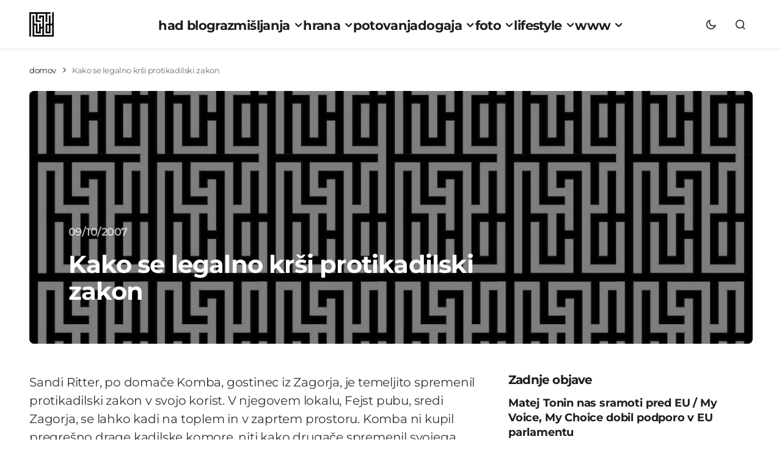

--- FILE ---
content_type: text/html; charset=UTF-8
request_url: https://www.had.si/blog/2007/10/09/kako-se-legalno-krsi-protikadilski-zakon/
body_size: 32529
content:
<!doctype html>
<html lang="sl-SI">
<head>
<meta charset="UTF-8"/>
<meta name="viewport" content="width=device-width, initial-scale=1"/>
<link rel="profile" href="https://gmpg.org/xfn/11"/>
<meta name='robots' content='index, follow, max-image-preview:large, max-snippet:-1, max-video-preview:-1'/>
<title>Kako se legalno krši protikadilski zakon</title>
<meta name="description" content="Sandi Ritter, po domače Komba, gostinec iz Zagorja, je temeljito spremenil protikadilski zakon v svojo korist. V njegovem lokalu, Fejst pubu, sredi"/>
<link rel="canonical" href="https://www.had.si/blog/2007/10/09/kako-se-legalno-krsi-protikadilski-zakon/"/>
<meta property="og:locale" content="sl_SI"/>
<meta property="og:type" content="article"/>
<meta property="og:title" content="Kako se legalno krši protikadilski zakon"/>
<meta property="og:description" content="Sandi Ritter, po domače Komba, gostinec iz Zagorja, je temeljito spremenil protikadilski zakon v svojo korist. V njegovem lokalu, Fejst pubu, sredi"/>
<meta property="og:url" content="https://www.had.si/blog/2007/10/09/kako-se-legalno-krsi-protikadilski-zakon/"/>
<meta property="og:site_name" content="had blog"/>
<meta property="article:publisher" content="https://www.facebook.com/had.si"/>
<meta property="article:published_time" content="2007-10-09T05:27:07+00:00"/>
<meta property="article:modified_time" content="2007-10-09T08:03:32+00:00"/>
<meta property="og:image" content="https://www.had.si/blog/wp-content/uploads/2024/03/had-blog-roni-kordis.jpg"/>
<meta property="og:image:width" content="1200"/>
<meta property="og:image:height" content="605"/>
<meta property="og:image:type" content="image/jpeg"/>
<meta name="author" content="had"/>
<meta name="twitter:card" content="summary_large_image"/>
<meta name="twitter:creator" content="@had"/>
<meta name="twitter:site" content="@had"/>
<script data-wpmeteor-nooptimize="true" data-cfasync="false">var _wpmeteor={"gdpr":true,"rdelay":0,"preload":true,"v":"3.4.16","rest_url":"https:\/\/www.had.si\/blog\/wp-json\/"};(()=>{try{new MutationObserver(function(){}),new Promise(function(){}),Object.assign({},{}),document.fonts.ready.then(function(){})}catch{s="wpmeteordisable=1",i=document.location.href,i.match(/[?&]wpmeteordisable/)||(o="",i.indexOf("?")==-1?i.indexOf("#")==-1?o=i+"?"+s:o=i.replace("#","?"+s+"#"):i.indexOf("#")==-1?o=i+"&"+s:o=i.replace("#","&"+s+"#"),document.location.href=o)}var s,i,o;})();</script><script data-wpmeteor-nooptimize="true" data-cfasync="false">(()=>{var v="addEventListener",ue="removeEventListener",p="getAttribute",L="setAttribute",pe="removeAttribute",N="hasAttribute",St="querySelector",F=St+"All",U="appendChild",Q="removeChild",fe="createElement",T="tagName",Ae="getOwnPropertyDescriptor",y="prototype",W="__lookupGetter__",Ee="__lookupSetter__",m="DOMContentLoaded",f="load",B="pageshow",me="error";var d=window,c=document,Te=c.documentElement;var $=console.error;var Ke=!0,X=class{constructor(){this.known=[]}init(){let t,n,s=(r,a)=>{if(Ke&&r&&r.fn&&!r.__wpmeteor){let o=function(i){return i===r?this:(c[v](m,l=>{i.call(c,r,l,"jQueryMock")}),this)};this.known.push([r,r.fn.ready,r.fn.init?.prototype?.ready]),r.fn.ready=o,r.fn.init?.prototype?.ready&&(r.fn.init.prototype.ready=o),r.__wpmeteor=!0}return r};window.jQuery||window.$,Object.defineProperty(window,"jQuery",{get(){return t},set(r){t=s(r,"jQuery")},configurable:!0}),Object.defineProperty(window,"$",{get(){return n},set(r){n=s(r,"$")},configurable:!0})}unmock(){this.known.forEach(([t,n,s])=>{t.fn.ready=n,t.fn.init?.prototype?.ready&&s&&(t.fn.init.prototype.ready=s)}),Ke=!1}};var ge="fpo:first-interaction",he="fpo:replay-captured-events";var Je="fpo:element-loaded",Se="fpo:images-loaded",M="fpo:the-end";var Z="click",V=window,Qe=V.addEventListener.bind(V),Xe=V.removeEventListener.bind(V),Ge="removeAttribute",ve="getAttribute",Gt="setAttribute",Ne=["touchstart","touchmove","touchend","touchcancel","keydown","wheel"],Ze=["mouseover","mouseout",Z],Nt=["touchstart","touchend","touchcancel","mouseover","mouseout",Z],R="data-wpmeteor-";var Ue="dispatchEvent",je=e=>{let t=new MouseEvent(Z,{view:e.view,bubbles:!0,cancelable:!0});return Object.defineProperty(t,"target",{writable:!1,value:e.target}),t},Be=class{static capture(){let t=!1,[,n,s]=`${window.Promise}`.split(/[\s[(){]+/s);if(V["__"+s+n])return;let r=[],a=o=>{if(o.target&&Ue in o.target){if(!o.isTrusted)return;if(o.cancelable&&!Ne.includes(o.type))try{o.preventDefault()}catch{}o.stopImmediatePropagation(),o.type===Z?r.push(je(o)):Nt.includes(o.type)&&r.push(o),o.target[Gt](R+o.type,!0),t||(t=!0,V[Ue](new CustomEvent(ge)))}};V.addEventListener(he,()=>{Ze.forEach(l=>Xe(l,a,{passive:!1,capture:!0})),Ne.forEach(l=>Xe(l,a,{passive:!0,capture:!0}));let o;for(;o=r.shift();){var i=o.target;i[ve](R+"touchstart")&&i[ve](R+"touchend")&&!i[ve](R+Z)?(i[ve](R+"touchmove")||r.push(je(o)),i[Ge](R+"touchstart"),i[Ge](R+"touchend")):i[Ge](R+o.type),i[Ue](o)}}),Ze.forEach(o=>Qe(o,a,{passive:!1,capture:!0})),Ne.forEach(o=>Qe(o,a,{passive:!0,capture:!0}))}};var et=Be;var j=class{constructor(){this.l=[]}emit(t,n=null){this.l[t]&&this.l[t].forEach(s=>s(n))}on(t,n){this.l[t]||=[],this.l[t].push(n)}off(t,n){this.l[t]=(this.l[t]||[]).filter(s=>s!==n)}};var D=new j;var ye=c[fe]("span");ye[L]("id","elementor-device-mode");ye[L]("class","elementor-screen-only");var Ut=!1,tt=()=>(Ut||c.body[U](ye),getComputedStyle(ye,":after").content.replace(/"/g,""));var rt=e=>e[p]("class")||"",nt=(e,t)=>e[L]("class",t),st=()=>{d[v](f,function(){let e=tt(),t=Math.max(Te.clientWidth||0,d.innerWidth||0),n=Math.max(Te.clientHeight||0,d.innerHeight||0),s=["_animation_"+e,"animation_"+e,"_animation","_animation","animation"];Array.from(c[F](".elementor-invisible")).forEach(r=>{let a=r.getBoundingClientRect();if(a.top+d.scrollY<=n&&a.left+d.scrollX<t)try{let i=JSON.parse(r[p]("data-settings"));if(i.trigger_source)return;let l=i._animation_delay||i.animation_delay||0,u,E;for(var o=0;o<s.length;o++)if(i[s[o]]){E=s[o],u=i[E];break}if(u){let q=rt(r),J=u==="none"?q:q+" animated "+u,At=setTimeout(()=>{nt(r,J.replace(/\belementor-invisible\b/,"")),s.forEach(Tt=>delete i[Tt]),r[L]("data-settings",JSON.stringify(i))},l);D.on("fi",()=>{clearTimeout(At),nt(r,rt(r).replace(new RegExp("\b"+u+"\b"),""))})}}catch(i){console.error(i)}})})};var ot="data-in-mega_smartmenus",it=()=>{let e=c[fe]("div");e.innerHTML='<span class="sub-arrow --wp-meteor"><i class="fa" aria-hidden="true"></i></span>';let t=e.firstChild,n=s=>{let r=[];for(;s=s.previousElementSibling;)r.push(s);return r};c[v](m,function(){Array.from(c[F](".pp-advanced-menu ul")).forEach(s=>{if(s[p](ot))return;(s[p]("class")||"").match(/\bmega-menu\b/)&&s[F]("ul").forEach(o=>{o[L](ot,!0)});let r=n(s),a=r.filter(o=>o).filter(o=>o[T]==="A").pop();if(a||(a=r.map(o=>Array.from(o[F]("a"))).filter(o=>o).flat().pop()),a){let o=t.cloneNode(!0);a[U](o),new MutationObserver(l=>{l.forEach(({addedNodes:u})=>{u.forEach(E=>{if(E.nodeType===1&&E[T]==="SPAN")try{a[Q](o)}catch{}})})}).observe(a,{childList:!0})}})})};var w="readystatechange",A="message";var Y="SCRIPT",g="data-wpmeteor-",b=Object.defineProperty,Ve=Object.defineProperties,P="javascript/blocked",Pe=/^\s*(application|text)\/javascript|module\s*$/i,mt="requestAnimationFrame",gt="requestIdleCallback",ie="setTimeout",Ie="__dynamic",I=d.constructor.name+"::",ce=c.constructor.name+"::",ht=function(e,t){t=t||d;for(var n=0;n<this.length;n++)e.call(t,this[n],n,this)};"NodeList"in d&&!NodeList[y].forEach&&(NodeList[y].forEach=ht);"HTMLCollection"in d&&!HTMLCollection[y].forEach&&(HTMLCollection[y].forEach=ht);_wpmeteor["elementor-animations"]&&st(),_wpmeteor["elementor-pp"]&&it();var _e=[],Le=[],ee=[],se=!1,k=[],h={},He=!1,Bt=0,H=c.visibilityState==="visible"?d[mt]:d[ie],vt=d[gt]||H;c[v]("visibilitychange",()=>{H=c.visibilityState==="visible"?d[mt]:d[ie],vt=d[gt]||H});var C=d[ie],De,z=["src","type"],x=Object,te="definePropert";x[te+"y"]=(e,t,n)=>{if(e===d&&["jQuery","onload"].indexOf(t)>=0||(e===c||e===c.body)&&["readyState","write","writeln","on"+w].indexOf(t)>=0)return["on"+w,"on"+f].indexOf(t)&&n.set&&(h["on"+w]=h["on"+w]||[],h["on"+w].push(n.set)),e;if(e instanceof HTMLScriptElement&&z.indexOf(t)>=0){if(!e[t+"__def"]){let s=x[Ae](e,t);b(e,t,{set(r){return e[t+"__set"]?e[t+"__set"].call(e,r):s.set.call(e,r)},get(){return e[t+"__get"]?e[t+"__get"].call(e):s.get.call(e)}}),e[t+"__def"]=!0}return n.get&&(e[t+"__get"]=n.get),n.set&&(e[t+"__set"]=n.set),e}return b(e,t,n)};x[te+"ies"]=(e,t)=>{for(let n in t)x[te+"y"](e,n,t[n]);for(let n of x.getOwnPropertySymbols(t))x[te+"y"](e,n,t[n]);return e};var qe=EventTarget[y][v],yt=EventTarget[y][ue],ae=qe.bind(c),Ct=yt.bind(c),G=qe.bind(d),_t=yt.bind(d),Lt=Document[y].createElement,le=Lt.bind(c),de=c.__proto__[W]("readyState").bind(c),ct="loading";b(c,"readyState",{get(){return ct},set(e){return ct=e}});var at=e=>k.filter(([t,,n],s)=>{if(!(e.indexOf(t.type)<0)){n||(n=t.target);try{let r=n.constructor.name+"::"+t.type;for(let a=0;a<h[r].length;a++)if(h[r][a]){let o=r+"::"+s+"::"+a;if(!xe[o])return!0}}catch{}}}).length,oe,xe={},K=e=>{k.forEach(([t,n,s],r)=>{if(!(e.indexOf(t.type)<0)){s||(s=t.target);try{let a=s.constructor.name+"::"+t.type;if((h[a]||[]).length)for(let o=0;o<h[a].length;o++){let i=h[a][o];if(i){let l=a+"::"+r+"::"+o;if(!xe[l]){xe[l]=!0,c.readyState=n,oe=a;try{Bt++,!i[y]||i[y].constructor===i?i.bind(s)(t):i(t)}catch(u){$(u,i)}oe=null}}}}catch(a){$(a)}}})};ae(m,e=>{k.push([new e.constructor(m,e),de(),c])});ae(w,e=>{k.push([new e.constructor(w,e),de(),c])});G(m,e=>{k.push([new e.constructor(m,e),de(),d])});G(f,e=>{He=!0,k.push([new e.constructor(f,e),de(),d]),O||K([m,w,A,f,B])});G(B,e=>{k.push([new e.constructor(B,e),de(),d]),O||K([m,w,A,f,B])});var wt=e=>{k.push([e,c.readyState,d])},Ot=d[W]("onmessage"),Rt=d[Ee]("onmessage"),Pt=()=>{_t(A,wt),(h[I+"message"]||[]).forEach(e=>{G(A,e)}),b(d,"onmessage",{get:Ot,set:Rt})};G(A,wt);var Dt=new X;Dt.init();var Fe=()=>{!O&&!se&&(O=!0,c.readyState="loading",H($e),H(S)),He||G(f,()=>{Fe()})};G(ge,()=>{Fe()});D.on(Se,()=>{Fe()});_wpmeteor.rdelay>=0&&et.capture();var re=[-1],Ce=e=>{re=re.filter(t=>t!==e.target),re.length||C(D.emit.bind(D,M))};var O=!1,S=()=>{let e=_e.shift();if(e)e[p](g+"src")?e[N]("async")||e[Ie]?(e.isConnected&&(re.push(e),setTimeout(Ce,1e3,{target:e})),Oe(e,Ce),C(S)):Oe(e,C.bind(null,S)):(e.origtype==P&&Oe(e),C(S));else if(Le.length)_e.push(...Le),Le.length=0,C(S);else if(at([m,w,A]))K([m,w,A]),C(S);else if(He)if(at([f,B,A]))K([f,B,A]),C(S);else if(re.length>1)vt(S);else if(ee.length)_e.push(...ee),ee.length=0,C(S);else{if(d.RocketLazyLoadScripts)try{RocketLazyLoadScripts.run()}catch(t){$(t)}c.readyState="complete",Pt(),Dt.unmock(),O=!1,se=!0,d[ie](()=>Ce({target:-1}))}else O=!1},xt=e=>{let t=le(Y),n=e.attributes;for(var s=n.length-1;s>=0;s--)n[s].name.startsWith(g)||t[L](n[s].name,n[s].value);let r=e[p](g+"type");r?t.type=r:t.type="text/javascript",(e.textContent||"").match(/^\s*class RocketLazyLoadScripts/)?t.textContent=e.textContent.replace(/^\s*class\s*RocketLazyLoadScripts/,"window.RocketLazyLoadScripts=class").replace("RocketLazyLoadScripts.run();",""):t.textContent=e.textContent;for(let a of["onload","onerror","onreadystatechange"])e[a]&&(t[a]=e[a]);return t},Oe=(e,t)=>{let n=e[p](g+"src");if(n){let s=qe.bind(e);e.isConnected&&t&&(s(f,t),s(me,t)),e.origtype=e[p](g+"type")||"text/javascript",e.origsrc=n,(!e.isConnected||e[N]("nomodule")||e.type&&!Pe.test(e.type))&&t&&t(new Event(f,{target:e}))}else e.origtype===P?(e.origtype=e[p](g+"type")||"text/javascript",e[pe]("integrity"),e.textContent=e.textContent+`
`):t&&t(new Event(f,{target:e}))},We=(e,t)=>{let n=(h[e]||[]).indexOf(t);if(n>=0)return h[e][n]=void 0,!0},lt=(e,t,...n)=>{if("HTMLDocument::"+m==oe&&e===m&&!t.toString().match(/jQueryMock/)){D.on(M,c[v].bind(c,e,t,...n));return}if(t&&(e===m||e===w)){let s=ce+e;h[s]=h[s]||[],h[s].push(t),se&&K([e]);return}return ae(e,t,...n)},dt=(e,t,...n)=>{if(e===m){let s=ce+e;We(s,t)}return Ct(e,t,...n)};Ve(c,{[v]:{get(){return lt},set(){return lt}},[ue]:{get(){return dt},set(){return dt}}});var ne=c.createDocumentFragment(),$e=()=>{ne.hasChildNodes()&&(c.head[U](ne),ne=c.createDocumentFragment())},ut={},we=e=>{if(e)try{let t=new URL(e,c.location.href),n=t.origin;if(n&&!ut[n]&&c.location.host!==t.host){let s=le("link");s.rel="preconnect",s.href=n,ne[U](s),ut[n]=!0,O&&H($e)}}catch{}},be={},kt=(e,t,n,s)=>{let r=le("link");r.rel=t?"modulepre"+f:"pre"+f,r.as="script",n&&r[L]("crossorigin",n),s&&r[L]("integrity",s);try{e=new URL(e,c.location.href).href}catch{}r.href=e,ne[U](r),be[e]=!0,O&&H($e)},ke=function(...e){let t=le(...e);if(!e||e[0].toUpperCase()!==Y||!O)return t;let n=t[L].bind(t),s=t[p].bind(t),r=t[pe].bind(t),a=t[N].bind(t),o=t[W]("attributes").bind(t);return z.forEach(i=>{let l=t[W](i).bind(t),u=t[Ee](i).bind(t);x[te+"y"](t,i,{set(E){return i==="type"&&E&&!Pe.test(E)?n(i,E):((i==="src"&&E||i==="type"&&E&&t.origsrc)&&n("type",P),E?n(g+i,E):r(g+i))},get(){let E=t[p](g+i);if(i==="src")try{return new URL(E,c.location.href).href}catch{}return E}}),b(t,"orig"+i,{set(E){return u(E)},get(){return l()}})}),t[L]=function(i,l){if(z.includes(i))return i==="type"&&l&&!Pe.test(l)?n(i,l):((i==="src"&&l||i==="type"&&l&&t.origsrc)&&n("type",P),l?n(g+i,l):r(g+i));n(i,l)},t[p]=function(i){let l=z.indexOf(i)>=0?s(g+i):s(i);if(i==="src")try{return new URL(l,c.location.href).href}catch{}return l},t[N]=function(i){return z.indexOf(i)>=0?a(g+i):a(i)},b(t,"attributes",{get(){return[...o()].filter(l=>l.name!=="type").map(l=>({name:l.name.match(new RegExp(g))?l.name.replace(g,""):l.name,value:l.value}))}}),t[Ie]=!0,t};Object.defineProperty(Document[y],"createElement",{set(e){e!==ke&&(De=e)},get(){return De||ke}});var Re=new Set,ze=new MutationObserver(e=>{e.forEach(({removedNodes:t,addedNodes:n,target:s})=>{t.forEach(r=>{r.nodeType===1&&Y===r[T]&&"origtype"in r&&Re.delete(r)}),n.forEach(r=>{if(r.nodeType===1)if(Y===r[T]){if("origtype"in r){if(r.origtype!==P)return}else if(r[p]("type")!==P)return;"origtype"in r||z.forEach(o=>{let i=r[W](o).bind(r),l=r[Ee](o).bind(r);b(r,"orig"+o,{set(u){return l(u)},get(){return i()}})});let a=r[p](g+"src");if(Re.has(r)&&$("Inserted twice",r),r.parentNode){Re.add(r);let o=r[p](g+"type");(a||"").match(/\/gtm.js\?/)||r[N]("async")||r[Ie]?(ee.push(r),we(a)):r[N]("defer")||o==="module"?(Le.push(r),we(a)):(a&&!r[N]("nomodule")&&!be[a]&&kt(a,o==="module",r[N]("crossorigin")&&r[p]("crossorigin"),r[p]("integrity")),_e.push(r))}else r[v](f,o=>o.target.parentNode[Q](o.target)),r[v](me,o=>o.target.parentNode[Q](o.target)),s[U](r)}else r[T]==="LINK"&&r[p]("as")==="script"&&(be[r[p]("href")]=!0)})})}),bt={childList:!0,subtree:!0};ze.observe(c.documentElement,bt);var Mt=HTMLElement[y].attachShadow;HTMLElement[y].attachShadow=function(e){let t=Mt.call(this,e);return e.mode==="open"&&ze.observe(t,bt),t};(()=>{let e=x[Ae](HTMLIFrameElement[y],"src");b(HTMLIFrameElement[y],"src",{get(){return this.dataset.fpoSrc?this.dataset.fpoSrc:e.get.call(this)},set(t){delete this.dataset.fpoSrc,e.set.call(this,t)}})})();D.on(M,()=>{(!De||De===ke)&&(Document[y].createElement=Lt,ze.disconnect()),dispatchEvent(new CustomEvent(he)),dispatchEvent(new CustomEvent(M))});var Me=e=>{let t,n;!c.currentScript||!c.currentScript.parentNode?(t=c.body,n=t.lastChild):(n=c.currentScript,t=n.parentNode);try{let s=le("div");s.innerHTML=e,Array.from(s.childNodes).forEach(r=>{r.nodeName===Y?t.insertBefore(xt(r),n):t.insertBefore(r,n)})}catch(s){$(s)}},pt=e=>Me(e+`
`);Ve(c,{write:{get(){return Me},set(e){return Me=e}},writeln:{get(){return pt},set(e){return pt=e}}});var ft=(e,t,...n)=>{if(I+m==oe&&e===m&&!t.toString().match(/jQueryMock/)){D.on(M,d[v].bind(d,e,t,...n));return}if(I+f==oe&&e===f){D.on(M,d[v].bind(d,e,t,...n));return}if(t&&(e===f||e===B||e===m||e===A&&!se)){let s=e===m?ce+e:I+e;h[s]=h[s]||[],h[s].push(t),se&&K([e]);return}return G(e,t,...n)},Et=(e,t,...n)=>{if(e===f||e===m||e===B){let s=e===m?ce+e:I+e;We(s,t)}return _t(e,t,...n)};Ve(d,{[v]:{get(){return ft},set(){return ft}},[ue]:{get(){return Et},set(){return Et}}});var Ye=e=>{let t;return{get(){return t},set(n){return t&&We(e,n),h[e]=h[e]||[],h[e].push(n),t=n}}};G(Je,e=>{let{target:t,event:n}=e.detail,s=t===d?c.body:t,r=s[p](g+"on"+n.type);s[pe](g+"on"+n.type);try{let a=new Function("event",r);t===d?d[v](f,a.bind(t,n)):a.call(t,n)}catch(a){console.err(a)}});{let e=Ye(I+f);b(d,"onload",e),ae(m,()=>{b(c.body,"onload",e)})}b(c,"onreadystatechange",Ye(ce+w));b(d,"onmessage",Ye(I+A));(()=>{let e=d.innerHeight,t=d.innerWidth,n=r=>{let o={"4g":1250,"3g":2500,"2g":2500}[(navigator.connection||{}).effectiveType]||0,i=r.getBoundingClientRect(),l={top:-1*e-o,left:-1*t-o,bottom:e+o,right:t+o};return!(i.left>=l.right||i.right<=l.left||i.top>=l.bottom||i.bottom<=l.top)},s=(r=!0)=>{let a=1,o=-1,i={},l=()=>{o++,--a||d[ie](D.emit.bind(D,Se),_wpmeteor.rdelay)};Array.from(c.getElementsByTagName("*")).forEach(u=>{let E,q,J;if(u[T]==="IMG"){let _=u.currentSrc||u.src;_&&!i[_]&&!_.match(/^data:/i)&&((u.loading||"").toLowerCase()!=="lazy"||n(u))&&(E=_)}else if(u[T]===Y)we(u[p](g+"src"));else if(u[T]==="LINK"&&u[p]("as")==="script"&&["pre"+f,"modulepre"+f].indexOf(u[p]("rel"))>=0)be[u[p]("href")]=!0;else if((q=d.getComputedStyle(u))&&(J=(q.backgroundImage||"").match(/^url\s*\((.*?)\)/i))&&(J||[]).length){let _=J[0].slice(4,-1).replace(/"/g,"");!i[_]&&!_.match(/^data:/i)&&(E=_)}if(E){i[E]=!0;let _=new Image;r&&(a++,_[v](f,l),_[v](me,l)),_.src=E}}),c.fonts.ready.then(()=>{l()})};_wpmeteor.rdelay===0?ae(m,s):G(f,s)})();})();</script><script type="application/ld+json" class="yoast-schema-graph">{"@context":"https://schema.org","@graph":[{"@type":"Article","@id":"https://www.had.si/blog/2007/10/09/kako-se-legalno-krsi-protikadilski-zakon/#article","isPartOf":{"@id":"https://www.had.si/blog/2007/10/09/kako-se-legalno-krsi-protikadilski-zakon/"},"author":{"name":"had","@id":"https://www.had.si/blog/#/schema/person/9c6a4f1fc39226156a4df9ff2bd6e747"},"headline":"Kako se legalno krši protikadilski zakon","datePublished":"2007-10-09T05:27:07+00:00","dateModified":"2007-10-09T08:03:32+00:00","mainEntityOfPage":{"@id":"https://www.had.si/blog/2007/10/09/kako-se-legalno-krsi-protikadilski-zakon/"},"wordCount":314,"commentCount":39,"publisher":{"@id":"https://www.had.si/blog/#organization"},"image":{"@id":"https://www.had.si/blog/2007/10/09/kako-se-legalno-krsi-protikadilski-zakon/#primaryimage"},"thumbnailUrl":"https://www.had.si/blog/wp-content/uploads/2024/03/had-blog-roni-kordis.jpg","keywords":["cigare","dan","kajenje na javnih prostorih","kala","met","nova","ona","Ora","pija","pisa","pivo","pr","protikadilski zakon","REM","sta","tek","vest"],"articleSection":["razmišljanja"],"inLanguage":"sl-SI","potentialAction":[{"@type":"CommentAction","name":"Comment","target":["https://www.had.si/blog/2007/10/09/kako-se-legalno-krsi-protikadilski-zakon/#respond"]}]},{"@type":"WebPage","@id":"https://www.had.si/blog/2007/10/09/kako-se-legalno-krsi-protikadilski-zakon/","url":"https://www.had.si/blog/2007/10/09/kako-se-legalno-krsi-protikadilski-zakon/","name":"Kako se legalno krši protikadilski zakon","isPartOf":{"@id":"https://www.had.si/blog/#website"},"primaryImageOfPage":{"@id":"https://www.had.si/blog/2007/10/09/kako-se-legalno-krsi-protikadilski-zakon/#primaryimage"},"image":{"@id":"https://www.had.si/blog/2007/10/09/kako-se-legalno-krsi-protikadilski-zakon/#primaryimage"},"thumbnailUrl":"https://www.had.si/blog/wp-content/uploads/2024/03/had-blog-roni-kordis.jpg","datePublished":"2007-10-09T05:27:07+00:00","dateModified":"2007-10-09T08:03:32+00:00","description":"Sandi Ritter, po domače Komba, gostinec iz Zagorja, je temeljito spremenil protikadilski zakon v svojo korist. V njegovem lokalu, Fejst pubu, sredi","breadcrumb":{"@id":"https://www.had.si/blog/2007/10/09/kako-se-legalno-krsi-protikadilski-zakon/#breadcrumb"},"inLanguage":"sl-SI","potentialAction":[{"@type":"ReadAction","target":["https://www.had.si/blog/2007/10/09/kako-se-legalno-krsi-protikadilski-zakon/"]}]},{"@type":"ImageObject","inLanguage":"sl-SI","@id":"https://www.had.si/blog/2007/10/09/kako-se-legalno-krsi-protikadilski-zakon/#primaryimage","url":"https://www.had.si/blog/wp-content/uploads/2024/03/had-blog-roni-kordis.jpg","contentUrl":"https://www.had.si/blog/wp-content/uploads/2024/03/had-blog-roni-kordis.jpg","width":1200,"height":605,"caption":"had blog roni kordis"},{"@type":"BreadcrumbList","@id":"https://www.had.si/blog/2007/10/09/kako-se-legalno-krsi-protikadilski-zakon/#breadcrumb","itemListElement":[{"@type":"ListItem","position":1,"name":"domov","item":"https://www.had.si/blog/"},{"@type":"ListItem","position":2,"name":"Kako se legalno krši protikadilski zakon"}]},{"@type":"WebSite","@id":"https://www.had.si/blog/#website","url":"https://www.had.si/blog/","name":"had blog","description":"roni kordiš","publisher":{"@id":"https://www.had.si/blog/#organization"},"potentialAction":[{"@type":"SearchAction","target":{"@type":"EntryPoint","urlTemplate":"https://www.had.si/blog/?s={search_term_string}"},"query-input":{"@type":"PropertyValueSpecification","valueRequired":true,"valueName":"search_term_string"}}],"inLanguage":"sl-SI"},{"@type":"Organization","@id":"https://www.had.si/blog/#organization","name":"had","url":"https://www.had.si/blog/","logo":{"@type":"ImageObject","inLanguage":"sl-SI","@id":"https://www.had.si/blog/#/schema/logo/image/","url":"https://www.had.si/blog/wp-content/uploads/2024/03/cropped-had_icon.png","contentUrl":"https://www.had.si/blog/wp-content/uploads/2024/03/cropped-had_icon.png","width":512,"height":512,"caption":"had"},"image":{"@id":"https://www.had.si/blog/#/schema/logo/image/"},"sameAs":["https://www.facebook.com/had.si","https://x.com/had","https://www.instagram.com/roni.kordis/","https://www.threads.net/@roni.kordis"]},{"@type":"Person","@id":"https://www.had.si/blog/#/schema/person/9c6a4f1fc39226156a4df9ff2bd6e747","name":"had","description":"Moje ime je Roni Kordiš in had blog ustvarjam že od julija 2005. Na začetku je bila kritičnost, kasneje so prišle fotografije, sedaj pa je poudarek na aktualnih dogodkih, ki jih prikažem preko svojih oči, na odkrivanju najboljših pizz in dobre veganske hrane, vse skupaj začinjeno z izleti v digitalni in oglaševalski svet. Sledite mi lahko na twitter had, ali pa me kontaktirate na info@had.si ... Ne obljubim, da bom odgovoril.","sameAs":["https://www.had.si/blog/","https://x.com/had"],"url":"https://www.had.si/blog/author/had-2-2-2/"}]}</script>
<link rel='dns-prefetch' href='//pagead2.googlesyndication.com'/>
<link rel='dns-prefetch' href='//www.googletagmanager.com'/>
<link rel="alternate" type="application/rss+xml" title="had blog &raquo; Vir" href="https://www.had.si/blog/feed/"/>
<style id='wp-img-auto-sizes-contain-inline-css'>img:is([sizes=auto i],[sizes^="auto," i]){contain-intrinsic-size:3000px 1500px}</style>
<link rel="stylesheet" type="text/css" href="//www.had.si/blog/wp-content/cache/wpfc-minified/lyx8bc0p/dtmm5.css" media="all"/>
<style id='cs-customizer-output-styles-inline-css'>:root{--cs-light-site-background:#FFFFFF;--cs-dark-site-background:#1C1C1C;--cs-light-layout-background:#F1F1F1;--cs-dark-layout-background:#232323;--cs-light-primary-color:#1D1D1D;--cs-dark-primary-color:#FFFFFF;--cs-light-secondary-color:#6E6E6E;--cs-dark-secondary-color:#CDCDCD;--cs-light-accent-color:#0D6EFF;--cs-dark-accent-color:#FFFFFF;--cs-light-button-hover-background:#0D6EFF;--cs-dark-button-hover-background:#29292a;--cs-light-button-hover-color:#FFFFFF;--cs-dark-button-hover-color:#FFFFFF;--cs-light-button-background:#1D1D1D;--cs-dark-button-background:#3E3E3E;--cs-light-button-color:#FFFFFF;--cs-dark-button-color:#FFFFFF;--cs-light-secondary-button-background:#EDEDED;--cs-dark-secondary-button-background:#3E3E3E;--cs-light-secondary-button-color:#1D1D1D;--cs-dark-secondary-button-color:#FFFFFF;--cs-light-border-color:#E4E4E4;--cs-dark-border-color:#343434;--cs-light-divider-color:#1D1D1D;--cs-dark-divider-color:#494949;--cs-layout-elements-border-radius:4px;--cs-thumbnail-border-radius:8px;--cs-button-border-radius:26px;--cs-heading-1-font-size:3.5rem;--cs-heading-2-font-size:2.5rem;--cs-heading-3-font-size:2rem;--cs-heading-4-font-size:1.625rem;--cs-heading-5-font-size:1.5rem;--cs-heading-6-font-size:1.375rem;--cs-header-initial-height:80px;--cs-header-height:80px;--cs-header-border-width:1px;}:root, [data-scheme="light"]{--cs-light-overlay-background-rgb:0,0,0;}:root, [data-scheme="dark"]{--cs-dark-overlay-background-rgb:0,0,0;}.cs-posts-area__home.cs-posts-area__grid{--cs-posts-area-grid-columns:3;--cs-posts-area-grid-column-gap:32px;}.cs-posts-area__home{--cs-posts-area-grid-row-gap:64px;--cs-entry-title-font-size:1.5rem;}.cs-posts-area__archive.cs-posts-area__grid{--cs-posts-area-grid-columns:3;--cs-posts-area-grid-column-gap:32px;}.cs-posts-area__archive{--cs-posts-area-grid-row-gap:64px;--cs-entry-title-font-size:1.5rem;}.cs-read-next .cs-posts-area__read-next{--cs-posts-area-grid-row-gap:64px;}.cs-posts-area__read-next{--cs-entry-title-font-size:1.5rem;}@media(max-width:1199.98px){.cs-posts-area__home.cs-posts-area__grid{--cs-posts-area-grid-columns:3;--cs-posts-area-grid-column-gap:24px;}.cs-posts-area__home{--cs-posts-area-grid-row-gap:48px;--cs-entry-title-font-size:1.5rem;}.cs-posts-area__archive.cs-posts-area__grid{--cs-posts-area-grid-columns:3;--cs-posts-area-grid-column-gap:24px;}.cs-posts-area__archive{--cs-posts-area-grid-row-gap:48px;--cs-entry-title-font-size:1.5rem;}.cs-read-next .cs-posts-area__read-next{--cs-posts-area-grid-row-gap:48px;}.cs-posts-area__read-next{--cs-entry-title-font-size:1.5rem;}}@media(max-width:991.98px){.cs-posts-area__home.cs-posts-area__grid{--cs-posts-area-grid-columns:2;--cs-posts-area-grid-column-gap:24px;}.cs-posts-area__home{--cs-posts-area-grid-row-gap:40px;--cs-entry-title-font-size:1.5rem;}.cs-posts-area__archive.cs-posts-area__grid{--cs-posts-area-grid-columns:2;--cs-posts-area-grid-column-gap:24px;}.cs-posts-area__archive{--cs-posts-area-grid-row-gap:40px;--cs-entry-title-font-size:1.5rem;}.cs-read-next .cs-posts-area__read-next{--cs-posts-area-grid-row-gap:40px;}.cs-posts-area__read-next{--cs-entry-title-font-size:1.5rem;}}@media(max-width:575.98px){.cs-posts-area__home.cs-posts-area__grid{--cs-posts-area-grid-columns:1;--cs-posts-area-grid-column-gap:24px;}.cs-posts-area__home{--cs-posts-area-grid-row-gap:40px;--cs-entry-title-font-size:1.5rem;}.cs-posts-area__archive.cs-posts-area__grid{--cs-posts-area-grid-columns:1;--cs-posts-area-grid-column-gap:24px;}.cs-posts-area__archive{--cs-posts-area-grid-row-gap:40px;--cs-entry-title-font-size:1.5rem;}.cs-read-next .cs-posts-area__read-next{--cs-posts-area-grid-row-gap:40px;}.cs-posts-area__read-next{--cs-entry-title-font-size:1.5rem;}}</style>
<script src='//www.had.si/blog/wp-content/cache/wpfc-minified/f2fhgft5/dtmm5.js' type="73c7cb0255f906091c972dd5-text/javascript"></script>
<script data-cfasync="false" data-wpmeteor-type="text/javascript" data-wpmeteor-src="//pagead2.googlesyndication.com/pagead/js/adsbygoogle.js?ver=6.9" id="csco_adsense-js"></script>
<script data-cfasync="false" data-wpmeteor-type="text/javascript" data-wpmeteor-src="https://www.googletagmanager.com/gtag/js?id=G-K78NTWJRNE" id="google_gtagjs-js" async></script>
<script data-cfasync="false" type="javascript/blocked" data-wpmeteor-type="text/javascript"  id="google_gtagjs-js-after">window.dataLayer=window.dataLayer||[];function gtag(){dataLayer.push(arguments);}
gtag("set","linker",{"domains":["www.had.si"]});
gtag("js", new Date());
gtag("set", "developer_id.dZTNiMT", true);
gtag("config", "G-K78NTWJRNE");
window._googlesitekit=window._googlesitekit||{}; window._googlesitekit.throttledEvents=[]; window._googlesitekit.gtagEvent=(name, data)=> { var key=JSON.stringify({ name, data }); if(!! window._googlesitekit.throttledEvents[ key ]){ return; } window._googlesitekit.throttledEvents[ key ]=true; setTimeout(()=> { delete window._googlesitekit.throttledEvents[ key ]; }, 5); gtag("event", name, { ...data, event_source: "site-kit" }); };
//# sourceURL=google_gtagjs-js-after</script>
<script data-cfasync="false" data-wpmeteor-type="text/javascript" async data-wpmeteor-src="https://pagead2.googlesyndication.com/pagead/js/adsbygoogle.js?client=ca-pub-6180160691758368" crossorigin="anonymous"></script><meta name="generator" content="Site Kit by Google 1.168.0"/><link rel="alternate" type="application/rss+xml" title="had blog &raquo; Google Image Sitemap" href="https://www.had.si/blog/feed/googleimagesitemap/"/>
<link rel="alternate" type="application/rss+xml" title="had blog &raquo; Google Video Sitemap" href="https://www.had.si/blog/feed/googlevideossitemap/"/>
<script data-cfasync="false" data-wpmeteor-type="text/javascript" data-wpmeteor-src="https://cdn.onesignal.com/sdks/web/v16/OneSignalSDK.page.js" defer></script>
<script data-cfasync="false" type="javascript/blocked" data-wpmeteor-type="text/javascript" >window.OneSignalDeferred=window.OneSignalDeferred||[];
OneSignalDeferred.push(async function(OneSignal){
await OneSignal.init({
appId: "ea021030-ad52-47dd-9673-3bf4c262cac4",
serviceWorkerOverrideForTypical: true,
path: "https://www.had.si/blog/wp-content/plugins/onesignal-free-web-push-notifications/sdk_files/",
serviceWorkerParam: { scope: "/blog/wp-content/plugins/onesignal-free-web-push-notifications/sdk_files/push/onesignal/" },
serviceWorkerPath: "OneSignalSDKWorker.js",
});
});
if(navigator.serviceWorker){
navigator.serviceWorker.getRegistrations().then((registrations)=> {
registrations.forEach((registration)=> {
if(registration.active&&registration.active.scriptURL.includes('OneSignalSDKWorker.js.php')){
registration.unregister().then((success)=> {
if(success){
console.log('OneSignalSW: Successfully unregistered:', registration.active.scriptURL);
}else{
console.log('OneSignalSW: Failed to unregister:', registration.active.scriptURL);
}});
}});
}).catch((error)=> {
console.error('Error fetching service worker registrations:', error);
});
}</script>
<link rel="preload" fetchpriority="high" as="image" href="https://www.had.si/blog/wp-content/uploads/2024/03/had-blog-roni-kordis.jpg" type="image/jpeg" imagesrcset="https://www.had.si/blog/wp-content/uploads/2024/03/had-blog-roni-kordis.jpg 1200w, https://www.had.si/blog/wp-content/uploads/2024/03/had-blog-roni-kordis-300x151.jpg 300w, https://www.had.si/blog/wp-content/uploads/2024/03/had-blog-roni-kordis-1024x516.jpg 1024w, https://www.had.si/blog/wp-content/uploads/2024/03/had-blog-roni-kordis-512x258.jpg 512w, https://www.had.si/blog/wp-content/uploads/2024/03/had-blog-roni-kordis-920x464.jpg 920w"><style id='cs-theme-typography'>:root{
--cs-font-base-family:Montserrat;--cs-font-base-size:1rem;--cs-font-base-weight:400;--cs-font-base-style:normal;--cs-font-base-letter-spacing:normal;--cs-font-base-line-height:1.5;
--cs-font-primary-family:Montserrat;--cs-font-primary-size:1rem;--cs-font-primary-weight:700;--cs-font-primary-style:normal;--cs-font-primary-letter-spacing:-0.03em;--cs-font-primary-text-transform:none;--cs-font-primary-line-height:1.4;
--cs-font-secondary-family:Montserrat;--cs-font-secondary-size:0.8125rem;--cs-font-secondary-weight:400;--cs-font-secondary-style:normal;--cs-font-secondary-letter-spacing:-0.03em;--cs-font-secondary-text-transform:none;--cs-font-secondary-line-height:1.4;
--cs-font-post-title-family:Montserrat;--cs-font-post-title-weight:700;--cs-font-post-title-size:3.5rem;--cs-font-post-title-letter-spacing:-0.02em;--cs-font-post-title-line-height:1.12;
--cs-font-post-subtitle-family:Montserrat;--cs-font-post-subtitle-weight:500;--cs-font-post-subtitle-size:1.25rem;--cs-font-post-subtitle-letter-spacing:-0.03em;--cs-font-post-subtitle-line-height:1.4;
--cs-font-category-family:Montserrat;--cs-font-category-size:0.9375rem;--cs-font-category-weight:500;--cs-font-category-style:normal;--cs-font-category-letter-spacing:-0.03em;--cs-font-category-text-transform:none;--cs-font-category-line-height:1.4;
--cs-font-post-meta-family:Montserrat;--cs-font-post-meta-size:1rem;--cs-font-post-meta-weight:600;--cs-font-post-meta-style:normal;--cs-font-post-meta-letter-spacing:-0.03em;--cs-font-post-meta-text-transform:none;--cs-font-post-meta-line-height:1.2;
--cs-font-post-content-family:Montserrat;--cs-font-post-content-weight:400;--cs-font-post-content-size:1.25rem;--cs-font-post-content-letter-spacing:-0.01em;--cs-font-post-content-line-height:1.5;
--cs-font-input-family:Montserrat;--cs-font-input-size:1rem;--cs-font-input-weight:500;--cs-font-input-style:normal;--cs-font-input-line-height:1.4rem;--cs-font-input-letter-spacing:-0.025em;--cs-font-input-text-transform:none;
--cs-font-entry-title-family:Montserrat;--cs-font-entry-title-weight:700;--cs-font-entry-title-letter-spacing:-0.01em;--cs-font-entry-title-line-height:1.2;
--cs-font-entry-excerpt-family:Montserrat;--cs-font-entry-excerpt-weight:500;--cs-font-entry-excerpt-size:1.125rem;--cs-font-entry-excerpt-letter-spacing:-0.02em;--cs-font-entry-excerpt-line-height:1.3;
--cs-font-main-logo-family:PT Sans;--cs-font-main-logo-size:1.375rem;--cs-font-main-logo-weight:700;--cs-font-main-logo-style:normal;--cs-font-main-logo-letter-spacing:-0.04em;--cs-font-main-logo-text-transform:none;
--cs-font-footer-logo-family:PT Sans;--cs-font-footer-logo-size:1.375rem;--cs-font-footer-logo-weight:700;--cs-font-footer-logo-style:normal;--cs-font-footer-logo-letter-spacing:-0.04em;--cs-font-footer-logo-text-transform:none;
--cs-font-headings-family:Montserrat;--cs-font-headings-weight:700;--cs-font-headings-style:normal;--cs-font-headings-line-height:1.12;--cs-font-headings-letter-spacing:-0.04em;--cs-font-headings-text-transform:none;
--cs-font-menu-family:Montserrat;--cs-font-menu-size:1.3rem;--cs-font-menu-weight:700;--cs-font-menu-style:normal;--cs-font-menu-letter-spacing:-0.03em;--cs-font-menu-text-transform:none;--cs-font-menu-line-height:1.4;
--cs-font-submenu-family:Montserrat;--cs-font-submenu-size:1rem;--cs-font-submenu-weight:400;--cs-font-submenu-style:normal;--cs-font-submenu-letter-spacing:-0.03em;--cs-font-submenu-text-transform:none;--cs-font-submenu-line-height:1.4;
--cs-font-footer-menu-family:Montserrat;--cs-font-footer-menu-size:1rem;--cs-font-footer-menu-weight:400;--cs-font-footer-menu-style:normal;--cs-font-footer-menu-letter-spacing:-0.03em;--cs-font-footer-menu-text-transform:none;--cs-font-footer-menu-line-height:1.4;
--cs-font-footer-submenu-family:Montserrat;--cs-font-footer-submenu-size:1rem;--cs-font-footer-submenu-weight:400;--cs-font-footer-submenu-style:normal;--cs-font-footer-submenu-letter-spacing:-0.03em;--cs-font-footer-submenu-text-transform:none;--cs-font-footer-submenu-line-height:1.4;}</style>
<meta name="google-site-verification" content="gDtgyHF4A2CrvDQyhjrQ1-MPIFGeyEMtKh4M7BG0of4">
<meta name="google-adsense-platform-account" content="ca-host-pub-2644536267352236">
<meta name="google-adsense-platform-domain" content="sitekit.withgoogle.com">
<script data-wpfc-render="false" type="73c7cb0255f906091c972dd5-text/javascript">(function(){let events=["mousemove", "wheel", "scroll", "touchstart", "touchmove"];let fired=false;events.forEach(function(event){window.addEventListener(event, function(){if(fired===false){fired=true;setTimeout(function(){
(function(w, d, s, l, i){
w[l]=w[l]||[];
w[l].push({'gtm.start': new Date().getTime(), event: 'gtm.js'});
var f=d.getElementsByTagName(s)[0],
j=d.createElement(s), dl=l!='dataLayer' ? '&l=' + l:'';
j.async=true;
j.src='https://www.googletagmanager.com/gtm.js?id=' + i + dl;
f.parentNode.insertBefore(j, f);
})(window, document, 'script', 'dataLayer', 'GTM-N6NJ');
}, 100);}},{once: true});});})();</script>
<script data-cfasync="false" data-wpmeteor-type="text/javascript" async data-wpmeteor-src="https://pagead2.googlesyndication.com/pagead/js/adsbygoogle.js?client=ca-pub-6180160691758368&amp;host=ca-host-pub-2644536267352236" crossorigin="anonymous"></script>
<link rel="icon" href="https://www.had.si/blog/wp-content/uploads/2024/03/cropped-had_icon-32x32.png" sizes="32x32"/>
<link rel="icon" href="https://www.had.si/blog/wp-content/uploads/2024/03/cropped-had_icon-192x192.png" sizes="192x192"/>
<link rel="apple-touch-icon" href="https://www.had.si/blog/wp-content/uploads/2024/03/cropped-had_icon-180x180.png"/>
<meta name="msapplication-TileImage" content="https://www.had.si/blog/wp-content/uploads/2024/03/cropped-had_icon-270x270.png"/>
<script type="application/ld+json" class="gnpub-schema-markup-output">{"@context":"https:\/\/schema.org\/","@type":"NewsArticle","@id":"https:\/\/www.had.si\/blog\/2007\/10\/09\/kako-se-legalno-krsi-protikadilski-zakon\/#newsarticle","url":"https:\/\/www.had.si\/blog\/2007\/10\/09\/kako-se-legalno-krsi-protikadilski-zakon\/","image":{"@type":"ImageObject","url":"https:\/\/www.had.si\/blog\/wp-content\/uploads\/2024\/03\/had-blog-roni-kordis-150x150.jpg","width":150,"height":150},"headline":"Kako se legalno kr\u0161i protikadilski zakon","mainEntityOfPage":"https:\/\/www.had.si\/blog\/2007\/10\/09\/kako-se-legalno-krsi-protikadilski-zakon\/","datePublished":"2007-10-09T07:27:07+02:00","dateModified":"2007-10-09T10:03:32+02:00","description":"Sandi Ritter, po doma\u010de Komba, gostinec iz Zagorja, je temeljito spremenil protikadilski zakon v svojo korist. V njegovem","articleSection":"razmi\u0161ljanja","articleBody":"Sandi Ritter, po doma\u010de Komba, gostinec iz Zagorja, je temeljito spremenil protikadilski zakon v svojo korist. V njegovem lokalu, Fejst pubu, sredi Zagorja, se lahko kadi na toplem in v zaprtem prostoru. Komba ni kupil pregre\u0161no drage kadilske komore, niti kako druga\u010de spremenil svojega lokala, ampak je izkoristil luknjo v protikadilskem zakonu. Zakaj se je odlo\u010dil za tak\u0161no potezo? Iz preprostega razloga, ker je kot gostinec opazil, da se je promet v lokalu drasti\u010dno zmanj\u0161al po za\u010detku izvajanja zakona in ker mu je lokal edini vir prihodka, je moral nekaj storiti.\r\n\u0160el je na Upravno enoto (hvala Damir za popravek) in registriral svoj lokal za svoje za\u010dasno prebivali\u0161\u010de. Ker zakon prepoveduje kajenje na javnih krajih in ker njegovo prebivali\u0161\u010de ne sodi v to kategorijo, je tudi kajenje dovoljeno v njegovem lokalu. Zelo preprosta stvar kako zaobiti zakon! Da pa bi zadostil vsem kriterijem in vsem in\u0161pekcijam, pa vse skupaj poteka nekako takole.\r\nGost pride v lokal in \u010de je zunaj mrzlo in bi kljub dejstvu, da kajenje ubija, da zmanj\u0161uje plodnost, da (vstavi po potrebi \u010dim bolj neumno parolo), rad pri\u017egal cigareto na toplem, si lahko za \u0161ankom naro\u010di\u0161 pija\u010do, dobi\u0161 zraven \u0161e pepelnik in lahko vstopi\u0161 v posebno \"Titovo sobo\" (vsaj v\u010dasih se je tako imenovala), kjer lahko brez slabe vesti pri\u017ege\u0161 cigaro in u\u017eiva\u0161 na toplem in po\u010dasi kadi\u0161. \r\nKer se sedaj, ko postaja zunaj vse hladneje, opazi da je \u010dedalje manj gostov v lokalih in posledi\u010dno je manj\u0161i tudi prihodek, do\u010dim stro\u0161ki ostajajo enaki, bo verjetno po tej, zgoraj opisani, metodi, posegel \u0161e kak\u0161en gostinec, ki mu ni vseeno za tiste stalne stranke, ki so pri\u0161le zjutraj na kavo in cigareto, ali pa popoldan na pivo in cigareto.","keywords":"cigare, dan, kajenje na javnih prostorih, kala, met, nova, ona, Ora, pija, pisa, pivo, pr, protikadilski zakon, REM, sta, tek, vest, ","name":"Kako se legalno kr\u0161i protikadilski zakon","thumbnailUrl":"https:\/\/www.had.si\/blog\/wp-content\/uploads\/2024\/03\/had-blog-roni-kordis-150x150.jpg","wordCount":280,"timeRequired":"PT1M14S","mainEntity":{"@type":"WebPage","@id":"https:\/\/www.had.si\/blog\/2007\/10\/09\/kako-se-legalno-krsi-protikadilski-zakon\/"},"author":{"@type":"Person","name":"had","description":"Moje ime je Roni Kordi\u0161 in had blog ustvarjam \u017ee od julija 2005. Na za\u010detku je bila kriti\u010dnost, kasneje so pri\u0161le fotografije, sedaj pa je poudarek na aktualnih dogodkih, ki jih prika\u017eem preko svojih o\u010di, na odkrivanju najbolj\u0161ih pizz in dobre veganske hrane, vse skupaj za\u010dinjeno z izleti v digitalni in ogla\u0161evalski svet.\r\n\r\nSledite mi lahko na twitter had, ali pa me kontaktirate na info@had.si ... Ne obljubim, da bom odgovoril.","url":"https:\/\/www.had.si\/blog\/author\/had-2-2-2\/","sameAs":["https:\/\/www.had.si\/blog\/","had"]},"editor":{"@type":"Person","name":"had","description":"Moje ime je Roni Kordi\u0161 in had blog ustvarjam \u017ee od julija 2005. Na za\u010detku je bila kriti\u010dnost, kasneje so pri\u0161le fotografije, sedaj pa je poudarek na aktualnih dogodkih, ki jih prika\u017eem preko svojih o\u010di, na odkrivanju najbolj\u0161ih pizz in dobre veganske hrane, vse skupaj za\u010dinjeno z izleti v digitalni in ogla\u0161evalski svet.\r\n\r\nSledite mi lahko na twitter had, ali pa me kontaktirate na info@had.si ... Ne obljubim, da bom odgovoril.","url":"https:\/\/www.had.si\/blog\/author\/had-2-2-2\/","sameAs":["https:\/\/www.had.si\/blog\/","had"]}}</script>
<script data-wpfc-render="false" type="73c7cb0255f906091c972dd5-text/javascript">var Wpfcll={s:[],osl:0,scroll:false,i:function(){Wpfcll.ss();window.addEventListener('load',function(){let observer=new MutationObserver(mutationRecords=>{Wpfcll.osl=Wpfcll.s.length;Wpfcll.ss();if(Wpfcll.s.length > Wpfcll.osl){Wpfcll.ls(false);}});observer.observe(document.getElementsByTagName("html")[0],{childList:true,attributes:true,subtree:true,attributeFilter:["src"],attributeOldValue:false,characterDataOldValue:false});Wpfcll.ls(true);});window.addEventListener('scroll',function(){Wpfcll.scroll=true;Wpfcll.ls(false);});window.addEventListener('resize',function(){Wpfcll.scroll=true;Wpfcll.ls(false);});window.addEventListener('click',function(){Wpfcll.scroll=true;Wpfcll.ls(false);});},c:function(e,pageload){var w=document.documentElement.clientHeight || body.clientHeight;var n=0;if(pageload){n=0;}else{n=(w > 800) ? 800:200;n=Wpfcll.scroll ? 800:n;}var er=e.getBoundingClientRect();var t=0;var p=e.parentNode ? e.parentNode:false;if(typeof p.getBoundingClientRect=="undefined"){var pr=false;}else{var pr=p.getBoundingClientRect();}if(er.x==0 && er.y==0){for(var i=0;i < 10;i++){if(p){if(pr.x==0 && pr.y==0){if(p.parentNode){p=p.parentNode;}if(typeof p.getBoundingClientRect=="undefined"){pr=false;}else{pr=p.getBoundingClientRect();}}else{t=pr.top;break;}}};}else{t=er.top;}if(w - t+n > 0){return true;}return false;},r:function(e,pageload){var s=this;var oc,ot;try{oc=e.getAttribute("data-wpfc-original-src");ot=e.getAttribute("data-wpfc-original-srcset");originalsizes=e.getAttribute("data-wpfc-original-sizes");if(s.c(e,pageload)){if(oc || ot){if(e.tagName=="DIV" || e.tagName=="A" || e.tagName=="SPAN"){e.style.backgroundImage="url("+oc+")";e.removeAttribute("data-wpfc-original-src");e.removeAttribute("data-wpfc-original-srcset");e.removeAttribute("onload");}else{if(oc){e.setAttribute('src',oc);}if(ot){e.setAttribute('srcset',ot);}if(originalsizes){e.setAttribute('sizes',originalsizes);}if(e.getAttribute("alt") && e.getAttribute("alt")=="blank"){e.removeAttribute("alt");}e.removeAttribute("data-wpfc-original-src");e.removeAttribute("data-wpfc-original-srcset");e.removeAttribute("data-wpfc-original-sizes");e.removeAttribute("onload");if(e.tagName=="IFRAME"){var y="https://www.youtube.com/embed/";if(navigator.userAgent.match(/\sEdge?\/\d/i)){e.setAttribute('src',e.getAttribute("src").replace(/.+\/templates\/youtube\.html\#/,y));}e.onload=function(){if(typeof window.jQuery !="undefined"){if(jQuery.fn.fitVids){jQuery(e).parent().fitVids({customSelector:"iframe[src]"});}}var s=e.getAttribute("src").match(/templates\/youtube\.html\#(.+)/);if(s){try{var i=e.contentDocument || e.contentWindow;if(i.location.href=="about:blank"){e.setAttribute('src',y+s[1]);}}catch(err){e.setAttribute('src',y+s[1]);}}}}}}else{if(e.tagName=="NOSCRIPT"){if(typeof window.jQuery !="undefined"){if(jQuery(e).attr("data-type")=="wpfc"){e.removeAttribute("data-type");jQuery(e).after(jQuery(e).text());}}}}}}catch(error){console.log(error);console.log("==>",e);}},ss:function(){var i=Array.prototype.slice.call(document.getElementsByTagName("img"));var f=Array.prototype.slice.call(document.getElementsByTagName("iframe"));var d=Array.prototype.slice.call(document.getElementsByTagName("div"));var a=Array.prototype.slice.call(document.getElementsByTagName("a"));var s=Array.prototype.slice.call(document.getElementsByTagName("span"));var n=Array.prototype.slice.call(document.getElementsByTagName("noscript"));this.s=i.concat(f).concat(d).concat(a).concat(s).concat(n);},ls:function(pageload){var s=this;[].forEach.call(s.s,function(e,index){s.r(e,pageload);});}};document.addEventListener('DOMContentLoaded',function(){wpfci();});function wpfci(){Wpfcll.i();}</script>
</head>
<body class="wp-singular post-template-default single single-post postid-2860 single-format-standard wp-custom-logo wp-embed-responsive wp-theme-swyft cs-page-layout-right cs-navbar-smart-enabled cs-sticky-sidebar-enabled cs-stick-to-top" data-scheme='light'>
<noscript>
<iframe onload="Wpfcll.r(this,true);" data-wpfc-original-src="https://www.googletagmanager.com/ns.html?id=GTM-N6NJ" height="0" width="0" style="display:none;visibility:hidden"></iframe>
</noscript>
<div class="cs-site-overlay"></div><div class="cs-offcanvas">
<div class="cs-offcanvas__header">
<div class="cs-logo"> <a class="cs-header__logo cs-logo-default" href="https://www.had.si/blog/"> <script src="/cdn-cgi/scripts/7d0fa10a/cloudflare-static/rocket-loader.min.js" data-cf-settings="73c7cb0255f906091c972dd5-|49"></script><img onload="Wpfcll.r(this,true);" src="https://www.had.si/blog/wp-content/plugins/wp-fastest-cache-premium/pro/images/blank.gif" data-wpfc-original-src="https://www.had.si/blog/wp-content/uploads/2024/03/had_logo.png" alt="had blog" data-wpfc-original-srcset="https://www.had.si/blog/wp-content/uploads/2024/03/had_logo.png 1x, https://www.had.si/blog/wp-content/uploads/2024/03/had_logo@2x.png 2x" width="40" height="40"> </a> <a class="cs-header__logo cs-logo-dark" href="https://www.had.si/blog/"> <script src="/cdn-cgi/scripts/7d0fa10a/cloudflare-static/rocket-loader.min.js" data-cf-settings="73c7cb0255f906091c972dd5-|49"></script><img onload="Wpfcll.r(this,true);" src="https://www.had.si/blog/wp-content/plugins/wp-fastest-cache-premium/pro/images/blank.gif" data-wpfc-original-src="https://www.had.si/blog/wp-content/uploads/2024/03/had_icon_dark_.png" alt="had blog" width="40" height="40"> </a></div><nav class="cs-offcanvas__nav">
<span class="cs-offcanvas__toggle" role="button" aria-label="Zapri gumb mobilnega menija"><i class="cs-icon cs-icon-x"></i></span>
</nav></div><aside class="cs-offcanvas__sidebar">
<div class="cs-offcanvas__inner cs-offcanvas__area cs-widget-area">
<div class="widget widget_nav_menu"><div class="menu-menu-container"><ul id="menu-menu" class="menu"><li id="menu-item-383819" class="menu-item menu-item-type-custom menu-item-object-custom menu-item-home menu-item-383819"><a href="https://www.had.si/blog/">had blog</a></li> <li id="menu-item-28334" class="mega menu-item menu-item-type-taxonomy menu-item-object-category current-post-ancestor current-menu-parent current-post-parent menu-item-has-children menu-item-28334"><a href="https://www.had.si/blog/category/zapisi/blog/razmisljanja/">razmišljanja</a> <ul class="sub-menu"> <li id="menu-item-387977" class="menu-item menu-item-type-taxonomy menu-item-object-category menu-item-387977"><a href="https://www.had.si/blog/category/zapisi/blog/politika/">politika</a></li> <li id="menu-item-28332" class="menu-item menu-item-type-taxonomy menu-item-object-category menu-item-28332"><a href="https://www.had.si/blog/category/zapisi/blog/intervju/">intervju</a></li> <li id="menu-item-380896" class="mega2 menu-item menu-item-type-taxonomy menu-item-object-category menu-item-380896"><a href="https://www.had.si/blog/category/koronavirus/">covid-19</a></li> <li id="menu-item-28331" class="menu-item menu-item-type-taxonomy menu-item-object-category menu-item-28331"><a href="https://www.had.si/blog/category/zapisi/blog/gostujoci-zapis-na-blogu/">gostujoči zapis</a></li> <li id="menu-item-192746" class="menu-item menu-item-type-taxonomy menu-item-object-category menu-item-192746"><a href="https://www.had.si/blog/category/pr/">pr</a></li> </ul> </li> <li id="menu-item-380823" class="menu-item menu-item-type-taxonomy menu-item-object-category menu-item-has-children menu-item-380823"><a href="https://www.had.si/blog/category/zapisi/hrana/">hrana</a> <ul class="sub-menu"> <li id="menu-item-387941" class="menu-item menu-item-type-taxonomy menu-item-object-category menu-item-387941"><a href="https://www.had.si/blog/category/zapisi/hrana/michelin/">michelin</a></li> <li id="menu-item-387942" class="menu-item menu-item-type-taxonomy menu-item-object-category menu-item-387942"><a href="https://www.had.si/blog/category/zapisi/hrana/vegansko/">vegansko</a></li> <li id="menu-item-380824" class="mega menu-item menu-item-type-taxonomy menu-item-object-category menu-item-380824"><a href="https://www.had.si/blog/category/zapisi/hrana/pizza/">pizza</a></li> <li id="menu-item-380825" class="menu-item menu-item-type-taxonomy menu-item-object-category menu-item-380825"><a href="https://www.had.si/blog/category/zapisi/hrana/recepti/">recepti</a></li> </ul> </li> <li id="menu-item-28342" class="mega2 menu-item menu-item-type-taxonomy menu-item-object-category menu-item-28342"><a href="https://www.had.si/blog/category/zapisi/foto/fotopis-potopis/">potovanja</a></li> <li id="menu-item-28335" class="mega menu-item menu-item-type-taxonomy menu-item-object-category menu-item-has-children menu-item-28335"><a href="https://www.had.si/blog/category/dogaja-se/">dogaja</a> <ul class="sub-menu"> <li id="menu-item-28338" class="menu-item menu-item-type-taxonomy menu-item-object-category menu-item-28338"><a href="https://www.had.si/blog/category/dogaja-se/napovedi-in-dogodki/">napovedi in dogodki</a></li> <li id="menu-item-28337" class="menu-item menu-item-type-taxonomy menu-item-object-category menu-item-28337"><a href="https://www.had.si/blog/category/dogaja-se/nagradne-igre/">nagradne igre</a></li> </ul> </li> <li id="menu-item-28341" class="mega2 menu-item menu-item-type-taxonomy menu-item-object-category menu-item-has-children menu-item-28341"><a href="https://www.had.si/blog/category/zapisi/foto/fotografije/">foto</a> <ul class="sub-menu"> <li id="menu-item-388243" class="menu-item menu-item-type-taxonomy menu-item-object-category menu-item-388243"><a href="https://www.had.si/blog/category/zapisi/foto/fotopis-potopis/">fotopis &#8211; potopis</a></li> <li id="menu-item-388242" class="menu-item menu-item-type-taxonomy menu-item-object-category menu-item-388242"><a href="https://www.had.si/blog/category/zapisi/foto/fotografije/">fotografije</a></li> <li id="menu-item-28344" class="menu-item menu-item-type-taxonomy menu-item-object-category menu-item-28344"><a href="https://www.had.si/blog/category/seks-erotika-in-pornografija/">seks</a></li> </ul> </li> <li id="menu-item-28350" class="mega menu-item menu-item-type-taxonomy menu-item-object-category menu-item-has-children menu-item-28350"><a href="https://www.had.si/blog/category/zapisi/prosti-cas/">lifestyle</a> <ul class="sub-menu"> <li id="menu-item-28358" class="menu-item menu-item-type-taxonomy menu-item-object-category menu-item-28358"><a href="https://www.had.si/blog/category/zapisi/trendi/">glasba</a></li> <li id="menu-item-28362" class="menu-item menu-item-type-taxonomy menu-item-object-category menu-item-28362"><a href="https://www.had.si/blog/category/zapisi/trendi/video-o-vsem-in-se-o-cem/">video</a></li> <li id="menu-item-28351" class="menu-item menu-item-type-taxonomy menu-item-object-category menu-item-28351"><a href="https://www.had.si/blog/category/zapisi/prosti-cas/avtomobilizem/">avtomobilizem</a></li> <li id="menu-item-28355" class="menu-item menu-item-type-taxonomy menu-item-object-category menu-item-28355"><a href="https://www.had.si/blog/category/zapisi/sport/">šport</a></li> <li id="menu-item-221466" class="mega2 menu-item menu-item-type-taxonomy menu-item-object-category menu-item-221466"><a href="https://www.had.si/blog/category/zapisi/blog/oglasevanje/">oglaševanje</a></li> <li id="menu-item-374199" class="mega2 menu-item menu-item-type-taxonomy menu-item-object-category menu-item-374199"><a href="https://www.had.si/blog/category/zapisi/blog/test/">test</a></li> </ul> </li> <li id="menu-item-28345" class="mega menu-item menu-item-type-taxonomy menu-item-object-category menu-item-has-children menu-item-28345"><a href="https://www.had.si/blog/category/zapisi/internet/">www</a> <ul class="sub-menu"> <li id="menu-item-28591" class="menu-item menu-item-type-taxonomy menu-item-object-category menu-item-28591"><a href="https://www.had.si/blog/category/zapisi/internet/mobilne-aplikacije/">mobilne aplikacije</a></li> <li id="menu-item-28346" class="menu-item menu-item-type-taxonomy menu-item-object-category menu-item-28346"><a href="https://www.had.si/blog/category/zapisi/internet/facebook/">facebook</a></li> <li id="menu-item-28349" class="menu-item menu-item-type-taxonomy menu-item-object-category menu-item-28349"><a href="https://www.had.si/blog/category/zapisi/internet/x/">x</a></li> <li id="menu-item-28339" class="menu-item menu-item-type-taxonomy menu-item-object-category menu-item-28339"><a href="https://www.had.si/blog/category/zapisi/blog/trac/">trač</a></li> <li id="menu-item-28348" class="menu-item menu-item-type-taxonomy menu-item-object-category menu-item-28348"><a href="https://www.had.si/blog/category/zapisi/internet/google/">google</a></li> <li id="menu-item-28359" class="menu-item menu-item-type-taxonomy menu-item-object-category menu-item-28359"><a href="https://www.had.si/blog/category/zapisi/trendi/apple/">apple</a></li> </ul> </li> </ul></div></div><div class="cs-offcanvas__bottombar">
<div class="cs-social"> <a class="cs-social__link" href="https://twitter.com/had" target="_blank"> <script src="/cdn-cgi/scripts/7d0fa10a/cloudflare-static/rocket-loader.min.js" data-cf-settings="73c7cb0255f906091c972dd5-|49"></script><img onload="Wpfcll.r(this,true);" src="https://www.had.si/blog/wp-content/plugins/wp-fastest-cache-premium/pro/images/blank.gif" width="64" height="64" data-wpfc-original-src="https://www.had.si/blog/wp-content/uploads/2024/03/demo-icon-twitter-new-0001@2x.webp" alt="x"> </a> <a class="cs-social__link" href="https://www.facebook.com/had.si" target="_blank"> <script src="/cdn-cgi/scripts/7d0fa10a/cloudflare-static/rocket-loader.min.js" data-cf-settings="73c7cb0255f906091c972dd5-|49"></script><img onload="Wpfcll.r(this,true);" src="https://www.had.si/blog/wp-content/plugins/wp-fastest-cache-premium/pro/images/blank.gif" width="64" height="64" data-wpfc-original-src="https://www.had.si/blog/wp-content/uploads/2024/03/demo-icon-facebook-0001@2x.webp" alt="fb"> </a> <a class="cs-social__link" href="https://www.instagram.com/roni.kordis/" target="_blank"> <script src="/cdn-cgi/scripts/7d0fa10a/cloudflare-static/rocket-loader.min.js" data-cf-settings="73c7cb0255f906091c972dd5-|49"></script><img onload="Wpfcll.r(this,true);" src="https://www.had.si/blog/wp-content/plugins/wp-fastest-cache-premium/pro/images/blank.gif" width="64" height="64" data-wpfc-original-src="https://www.had.si/blog/wp-content/uploads/2024/03/demo-icon-instagram-0001@2x.webp" alt="ig"> </a></div><span class="cs-site-scheme-toggle cs-offcanvas__scheme-toggle" role="button" aria-label="Shema Toggle">
<span class="cs-header__scheme-toggle-icons">
<i class="cs-header__scheme-toggle-icon cs-icon cs-icon-light-mode"></i>
<i class="cs-header__scheme-toggle-icon cs-icon cs-icon-dark-mode"></i>
</span>
</span></div></div></aside></div><div id="page" class="cs-site">
<div class="cs-site-inner">
<div class="cs-header-before"></div><header class="cs-header cs-header-stretch">
<div class="cs-container">
<div class="cs-header__inner cs-header__inner-desktop">
<div class="cs-header__col cs-col-left">
<div class="cs-logo"> <a class="cs-header__logo cs-logo-default" href="https://www.had.si/blog/"> <script src="/cdn-cgi/scripts/7d0fa10a/cloudflare-static/rocket-loader.min.js" data-cf-settings="73c7cb0255f906091c972dd5-|49"></script><img onload="Wpfcll.r(this,true);" src="https://www.had.si/blog/wp-content/plugins/wp-fastest-cache-premium/pro/images/blank.gif" data-wpfc-original-src="https://www.had.si/blog/wp-content/uploads/2024/03/had_logo.png" alt="had blog" data-wpfc-original-srcset="https://www.had.si/blog/wp-content/uploads/2024/03/had_logo.png 1x, https://www.had.si/blog/wp-content/uploads/2024/03/had_logo@2x.png 2x" width="40" height="40"> </a> <a class="cs-header__logo cs-logo-dark" href="https://www.had.si/blog/"> <script src="/cdn-cgi/scripts/7d0fa10a/cloudflare-static/rocket-loader.min.js" data-cf-settings="73c7cb0255f906091c972dd5-|49"></script><img onload="Wpfcll.r(this,true);" src="https://www.had.si/blog/wp-content/plugins/wp-fastest-cache-premium/pro/images/blank.gif" data-wpfc-original-src="https://www.had.si/blog/wp-content/uploads/2024/03/had_icon_dark_.png" alt="had blog" width="40" height="40"> </a></div></div><div class="cs-header__col cs-col-center"> <nav class="cs-header__nav"><ul id="menu-menu-1" class="cs-header__nav-inner"><li class="menu-item menu-item-type-custom menu-item-object-custom menu-item-home menu-item-383819"><a href="https://www.had.si/blog/"><span><span>had blog</span></span></a></li> <li class="mega menu-item menu-item-type-taxonomy menu-item-object-category current-post-ancestor current-menu-parent current-post-parent menu-item-has-children menu-item-28334"><a href="https://www.had.si/blog/category/zapisi/blog/razmisljanja/"><span><span>razmišljanja</span></span></a> <ul class="sub-menu"> <li class="menu-item menu-item-type-taxonomy menu-item-object-category menu-item-387977"><a href="https://www.had.si/blog/category/zapisi/blog/politika/"><span>politika</span></a></li> <li class="menu-item menu-item-type-taxonomy menu-item-object-category menu-item-28332"><a href="https://www.had.si/blog/category/zapisi/blog/intervju/"><span>intervju</span></a></li> <li class="mega2 menu-item menu-item-type-taxonomy menu-item-object-category menu-item-380896"><a href="https://www.had.si/blog/category/koronavirus/"><span>covid-19</span></a></li> <li class="menu-item menu-item-type-taxonomy menu-item-object-category menu-item-28331"><a href="https://www.had.si/blog/category/zapisi/blog/gostujoci-zapis-na-blogu/"><span>gostujoči zapis</span></a></li> <li class="menu-item menu-item-type-taxonomy menu-item-object-category menu-item-192746"><a href="https://www.had.si/blog/category/pr/"><span>pr</span></a></li> </ul> </li> <li class="menu-item menu-item-type-taxonomy menu-item-object-category menu-item-has-children menu-item-380823"><a href="https://www.had.si/blog/category/zapisi/hrana/"><span><span>hrana</span></span></a> <ul class="sub-menu"> <li class="menu-item menu-item-type-taxonomy menu-item-object-category menu-item-387941"><a href="https://www.had.si/blog/category/zapisi/hrana/michelin/"><span>michelin</span></a></li> <li class="menu-item menu-item-type-taxonomy menu-item-object-category menu-item-387942"><a href="https://www.had.si/blog/category/zapisi/hrana/vegansko/"><span>vegansko</span></a></li> <li class="mega menu-item menu-item-type-taxonomy menu-item-object-category menu-item-380824"><a href="https://www.had.si/blog/category/zapisi/hrana/pizza/"><span>pizza</span></a></li> <li class="menu-item menu-item-type-taxonomy menu-item-object-category menu-item-380825"><a href="https://www.had.si/blog/category/zapisi/hrana/recepti/"><span>recepti</span></a></li> </ul> </li> <li class="mega2 menu-item menu-item-type-taxonomy menu-item-object-category menu-item-28342"><a href="https://www.had.si/blog/category/zapisi/foto/fotopis-potopis/"><span><span>potovanja</span></span></a></li> <li class="mega menu-item menu-item-type-taxonomy menu-item-object-category menu-item-has-children menu-item-28335"><a href="https://www.had.si/blog/category/dogaja-se/"><span><span>dogaja</span></span></a> <ul class="sub-menu"> <li class="menu-item menu-item-type-taxonomy menu-item-object-category menu-item-28338"><a href="https://www.had.si/blog/category/dogaja-se/napovedi-in-dogodki/"><span>napovedi in dogodki</span></a></li> <li class="menu-item menu-item-type-taxonomy menu-item-object-category menu-item-28337"><a href="https://www.had.si/blog/category/dogaja-se/nagradne-igre/"><span>nagradne igre</span></a></li> </ul> </li> <li class="mega2 menu-item menu-item-type-taxonomy menu-item-object-category menu-item-has-children menu-item-28341"><a href="https://www.had.si/blog/category/zapisi/foto/fotografije/"><span><span>foto</span></span></a> <ul class="sub-menu"> <li class="menu-item menu-item-type-taxonomy menu-item-object-category menu-item-388243"><a href="https://www.had.si/blog/category/zapisi/foto/fotopis-potopis/"><span>fotopis &#8211; potopis</span></a></li> <li class="menu-item menu-item-type-taxonomy menu-item-object-category menu-item-388242"><a href="https://www.had.si/blog/category/zapisi/foto/fotografije/"><span>fotografije</span></a></li> <li class="menu-item menu-item-type-taxonomy menu-item-object-category menu-item-28344"><a href="https://www.had.si/blog/category/seks-erotika-in-pornografija/"><span>seks</span></a></li> </ul> </li> <li class="mega menu-item menu-item-type-taxonomy menu-item-object-category menu-item-has-children menu-item-28350"><a href="https://www.had.si/blog/category/zapisi/prosti-cas/"><span><span>lifestyle</span></span></a> <ul class="sub-menu"> <li class="menu-item menu-item-type-taxonomy menu-item-object-category menu-item-28358"><a href="https://www.had.si/blog/category/zapisi/trendi/"><span>glasba</span></a></li> <li class="menu-item menu-item-type-taxonomy menu-item-object-category menu-item-28362"><a href="https://www.had.si/blog/category/zapisi/trendi/video-o-vsem-in-se-o-cem/"><span>video</span></a></li> <li class="menu-item menu-item-type-taxonomy menu-item-object-category menu-item-28351"><a href="https://www.had.si/blog/category/zapisi/prosti-cas/avtomobilizem/"><span>avtomobilizem</span></a></li> <li class="menu-item menu-item-type-taxonomy menu-item-object-category menu-item-28355"><a href="https://www.had.si/blog/category/zapisi/sport/"><span>šport</span></a></li> <li class="mega2 menu-item menu-item-type-taxonomy menu-item-object-category menu-item-221466"><a href="https://www.had.si/blog/category/zapisi/blog/oglasevanje/"><span>oglaševanje</span></a></li> <li class="mega2 menu-item menu-item-type-taxonomy menu-item-object-category menu-item-374199"><a href="https://www.had.si/blog/category/zapisi/blog/test/"><span>test</span></a></li> </ul> </li> <li class="mega menu-item menu-item-type-taxonomy menu-item-object-category menu-item-has-children menu-item-28345"><a href="https://www.had.si/blog/category/zapisi/internet/"><span><span>www</span></span></a> <ul class="sub-menu"> <li class="menu-item menu-item-type-taxonomy menu-item-object-category menu-item-28591"><a href="https://www.had.si/blog/category/zapisi/internet/mobilne-aplikacije/"><span>mobilne aplikacije</span></a></li> <li class="menu-item menu-item-type-taxonomy menu-item-object-category menu-item-28346"><a href="https://www.had.si/blog/category/zapisi/internet/facebook/"><span>facebook</span></a></li> <li class="menu-item menu-item-type-taxonomy menu-item-object-category menu-item-28349"><a href="https://www.had.si/blog/category/zapisi/internet/x/"><span>x</span></a></li> <li class="menu-item menu-item-type-taxonomy menu-item-object-category menu-item-28339"><a href="https://www.had.si/blog/category/zapisi/blog/trac/"><span>trač</span></a></li> <li class="menu-item menu-item-type-taxonomy menu-item-object-category menu-item-28348"><a href="https://www.had.si/blog/category/zapisi/internet/google/"><span>google</span></a></li> <li class="menu-item menu-item-type-taxonomy menu-item-object-category menu-item-28359"><a href="https://www.had.si/blog/category/zapisi/trendi/apple/"><span>apple</span></a></li> </ul> </li> </ul></nav></div><div class="cs-header__col cs-col-right"> <span class="cs-site-scheme-toggle cs-header__scheme-toggle" role="button" aria-label="Gumb za preklapljanje temnega načina"> <span class="cs-header__scheme-toggle-icons"> <i class="cs-header__scheme-toggle-icon cs-icon cs-icon-light-mode"></i> <i class="cs-header__scheme-toggle-icon cs-icon cs-icon-dark-mode"></i> </span> </span> <span class="cs-header__search-toggle" role="button" aria-label="Iskanje"> <i class="cs-icon cs-icon-search"></i> </span></div></div><div class="cs-header__inner cs-header__inner-mobile">
<div class="cs-header__col cs-col-left"> <span class="cs-header__offcanvas-toggle" role="button" aria-label="Gumb mobilnega menija"> <i class="cs-icon cs-icon-menu1"></i> </span></div><div class="cs-header__col cs-col-center">
<div class="cs-logo"> <a class="cs-header__logo cs-logo-default" href="https://www.had.si/blog/"> <script src="/cdn-cgi/scripts/7d0fa10a/cloudflare-static/rocket-loader.min.js" data-cf-settings="73c7cb0255f906091c972dd5-|49"></script><img onload="Wpfcll.r(this,true);" src="https://www.had.si/blog/wp-content/plugins/wp-fastest-cache-premium/pro/images/blank.gif" data-wpfc-original-src="https://www.had.si/blog/wp-content/uploads/2024/03/had_logo.png" alt="had blog" data-wpfc-original-srcset="https://www.had.si/blog/wp-content/uploads/2024/03/had_logo.png 1x, https://www.had.si/blog/wp-content/uploads/2024/03/had_logo@2x.png 2x" width="40" height="40"> </a> <a class="cs-header__logo cs-logo-dark" href="https://www.had.si/blog/"> <script src="/cdn-cgi/scripts/7d0fa10a/cloudflare-static/rocket-loader.min.js" data-cf-settings="73c7cb0255f906091c972dd5-|49"></script><img onload="Wpfcll.r(this,true);" src="https://www.had.si/blog/wp-content/plugins/wp-fastest-cache-premium/pro/images/blank.gif" data-wpfc-original-src="https://www.had.si/blog/wp-content/uploads/2024/03/had_icon_dark_.png" alt="had blog" width="40" height="40"> </a></div></div><div class="cs-header__col cs-col-right"> <span class="cs-header__search-toggle" role="button" aria-label="Iskanje"> <i class="cs-icon cs-icon-search"></i> </span></div></div><div class="cs-search-overlay"></div><div class="cs-search">
<div class="cs-search__header"> <h2>Kaj iščete?</h2> <span class="cs-search__close" role="button" aria-label="Gumb Zapri iskanje"> <i class="cs-icon cs-icon-x"></i> </span></div><div class="cs-search__form-container">
<form role="search" method="get" class="cs-search__form" action="https://www.had.si/blog/">
<div class="cs-search__group"> <input required class="cs-search__input" type="search" value="" name="s" placeholder="Iskanje..." role="searchbox"> <button class="cs-search__submit" aria-label="Search" type="submit"> Iskanje </button></div></form></div><div class="cs-search__content">
<div class="cs-entry__post-meta">
<div class="cs-meta-category"> <ul class="post-categories"> <li> <a href="https://www.had.si/blog/category/zapisi/internet/ai/" rel="category tag"> ai </a> </li> <li> <a href="https://www.had.si/blog/category/zapisi/trendi/apple/" rel="category tag"> apple </a> </li> <li> <a href="https://www.had.si/blog/category/zapisi/prosti-cas/avtomobilizem/" rel="category tag"> avtomobilizem </a> </li> <li> <a href="https://www.had.si/blog/category/zapisi/internet/blockchain/" rel="category tag"> blockchain </a> </li> <li> <a href="https://www.had.si/blog/category/zapisi/blog/" rel="category tag"> blog </a> </li> <li> <a href="https://www.had.si/blog/category/zapisi/prosti-cas/cigare/" rel="category tag"> cigare </a> </li> <li> <a href="https://www.had.si/blog/category/dogaja-se/" rel="category tag"> dogaja se </a> </li> <li> <a href="https://www.had.si/blog/category/zapisi/internet/facebook/" rel="category tag"> facebook </a> </li> <li> <a href="https://www.had.si/blog/category/zapisi/foto/" rel="category tag"> foto </a> </li> <li> <a href="https://www.had.si/blog/category/zapisi/foto/fotopis-potopis/" rel="category tag"> fotopis - potopis </a> </li> <li> <a href="https://www.had.si/blog/category/zapisi/internet/foursquare-2/" rel="category tag"> foursquare </a> </li> <li> <a href="https://www.had.si/blog/category/zapisi/sport/futsal/" rel="category tag"> futsal </a> </li> <li> <a href="https://www.had.si/blog/category/zapisi/trendi/glasba/" rel="category tag"> glasba </a> </li> <li> <a href="https://www.had.si/blog/category/zapisi/internet/google/" rel="category tag"> google </a> </li> <li> <a href="https://www.had.si/blog/category/zapisi/blog/gostujoci-zapis-na-blogu/" rel="category tag"> gostujoči zapis </a> </li> <li> <a href="https://www.had.si/blog/category/zapisi/blog/had-predstavlja/" rel="category tag"> had predstavlja </a> </li> <li> <a href="https://www.had.si/blog/category/zapisi/prosti-cas/had-skace/" rel="category tag"> had skače </a> </li> <li> <a href="https://www.had.si/blog/category/zapisi/hrana/" rel="category tag"> hrana </a> </li> <li> <a href="https://www.had.si/blog/category/zapisi/internet/instagram/" rel="category tag"> instagram </a> </li> <li> <a href="https://www.had.si/blog/category/zapisi/internet/" rel="category tag"> internet </a> </li> <li> <a href="https://www.had.si/blog/category/zapisi/blog/intervju/" rel="category tag"> intervju </a> </li> <li> <a href="https://www.had.si/blog/category/zapisi/sport/kolesarjenje/" rel="category tag"> kolesarjenje </a> </li> <li> <a href="https://www.had.si/blog/category/koronavirus/" rel="category tag"> koronavirus </a> </li> <li> <a href="https://www.had.si/blog/category/marketing/" rel="category tag"> marketing </a> </li> <li> <a href="https://www.had.si/blog/category/zapisi/blog/mediji/" rel="category tag"> mediji </a> </li> <li> <a href="https://www.had.si/blog/category/zapisi/hrana/michelin/" rel="category tag"> michelin </a> </li> <li> <a href="https://www.had.si/blog/category/dogaja-se/misel-dneva/" rel="category tag"> misel dneva </a> </li> <li> <a href="https://www.had.si/blog/category/zapisi/internet/mobilne-aplikacije/" rel="category tag"> mobilne aplikacije </a> </li> <li> <a href="https://www.had.si/blog/category/dogaja-se/nagradne-igre/" rel="category tag"> nagradne igre </a> </li> <li> <a href="https://www.had.si/blog/category/dogaja-se/napovedi-in-dogodki/" rel="category tag"> napovedi in dogodki </a> </li> <li> <a href="https://www.had.si/blog/category/zapisi/foto/nina-osenar/" rel="category tag"> nina osenar </a> </li> <li> <a href="https://www.had.si/blog/category/novice-2/" rel="category tag"> novice </a> </li> <li> <a href="https://www.had.si/blog/category/zapisi/blog/objavljeno/" rel="category tag"> objavljeno </a> </li> <li> <a href="https://www.had.si/blog/category/zapisi/blog/oglasevanje/" rel="category tag"> oglaševanje </a> </li> <li> <a href="https://www.had.si/blog/category/zapisi/hrana/pizza/" rel="category tag"> pizza </a> </li> <li> <a href="https://www.had.si/blog/category/zapisi/blog/politika/" rel="category tag"> politika </a> </li> <li> <a href="https://www.had.si/blog/category/pr/" rel="category tag"> pr </a> </li> <li> <a href="https://www.had.si/blog/category/zapisi/prosti-cas/" rel="category tag"> prosti čas </a> </li> <li> <a href="https://www.had.si/blog/category/zapisi/blog/razmisljanja/" rel="category tag"> razmišljanja </a> </li> <li> <a href="https://www.had.si/blog/category/zapisi/hrana/recepti/" rel="category tag"> recepti </a> </li> <li> <a href="https://www.had.si/blog/category/seks-erotika-in-pornografija/" rel="category tag"> seks </a> </li> <li> <a href="https://www.had.si/blog/category/zapisi/sport/smucanje/" rel="category tag"> smučanje </a> </li> <li> <a href="https://www.had.si/blog/category/zapisi/sport/softball/" rel="category tag"> softball </a> </li> <li> <a href="https://www.had.si/blog/category/zapisi/sport/" rel="category tag"> šport </a> </li> <li> <a href="https://www.had.si/blog/category/zapisi/sport/tek/" rel="category tag"> tek </a> </li> <li> <a href="https://www.had.si/blog/category/zapisi/blog/test/" rel="category tag"> test </a> </li> <li> <a href="https://www.had.si/blog/category/zapisi/trendi/the-other-shoe/" rel="category tag"> the other shoe </a> </li> <li> <a href="https://www.had.si/blog/category/zapisi/blog/trac/" rel="category tag"> trač </a> </li> <li> <a href="https://www.had.si/blog/category/zapisi/trendi/" rel="category tag"> trendi </a> </li> <li> <a href="https://www.had.si/blog/category/zapisi/hrana/vegansko/" rel="category tag"> vegansko </a> </li> <li> <a href="https://www.had.si/blog/category/zapisi/trendi/video-o-vsem-in-se-o-cem/" rel="category tag"> video </a> </li> <li> <a href="https://www.had.si/blog/category/zapisi/prosti-cas/wc-o-rama/" rel="category tag"> wc-o-rama </a> </li> <li> <a href="https://www.had.si/blog/category/zapisi/internet/x/" rel="category tag"> x </a> </li> <li> <a href="https://www.had.si/blog/category/zapisi/" rel="category tag"> zapisi </a> </li> <li> <a href="https://www.had.si/blog/category/zapisi/zaposlitev/" rel="category tag"> zaposlitev </a> </li> </ul></div></div></div></div></div></header>
<main id="main" class="cs-site-primary">
<div class="cs-site-content cs-sidebar-enabled cs-sidebar-right">
<div class="cs-container">
<div class="cs-breadcrumbs" id="breadcrumbs"><span><span><a href="https://www.had.si/blog/">domov</a></span> <span class="cs-separator"></span> <span class="breadcrumb_last" aria-current="page">Kako se legalno krši protikadilski zakon</span></span></div><div class="cs-entry__header cs-entry__header-standard">
<div class="cs-entry__outer cs-entry__overlay cs-overlay-ratio cs-ratio-landscape-3-2">
<div class="cs-entry__inner cs-entry__thumbnail">
<div class="cs-overlay-background"> <img width="512" height="258" src="https://www.had.si/blog/wp-content/uploads/2024/03/had-blog-roni-kordis-512x258.jpg" class="attachment-csco-thumbnail-uncropped size-csco-thumbnail-uncropped wp-post-image default-featured-img" alt="had blog roni kordis" decoding="async" srcset="https://www.had.si/blog/wp-content/uploads/2024/03/had-blog-roni-kordis-512x258.jpg 512w, https://www.had.si/blog/wp-content/uploads/2024/03/had-blog-roni-kordis-300x151.jpg 300w, https://www.had.si/blog/wp-content/uploads/2024/03/had-blog-roni-kordis-1024x516.jpg 1024w, https://www.had.si/blog/wp-content/uploads/2024/03/had-blog-roni-kordis-920x464.jpg 920w, https://www.had.si/blog/wp-content/uploads/2024/03/had-blog-roni-kordis.jpg 1200w" sizes="(max-width: 512px) 100vw, 512px" wpfc-lazyload-disable="true"/> <img width="1200" height="605" src="https://www.had.si/blog/wp-content/uploads/2024/03/had-blog-roni-kordis.jpg" class="attachment-csco-extra-large-uncropped size-csco-extra-large-uncropped wp-post-image default-featured-img" alt="had blog roni kordis" decoding="async" srcset="https://www.had.si/blog/wp-content/uploads/2024/03/had-blog-roni-kordis.jpg 1200w, https://www.had.si/blog/wp-content/uploads/2024/03/had-blog-roni-kordis-300x151.jpg 300w, https://www.had.si/blog/wp-content/uploads/2024/03/had-blog-roni-kordis-1024x516.jpg 1024w, https://www.had.si/blog/wp-content/uploads/2024/03/had-blog-roni-kordis-512x258.jpg 512w, https://www.had.si/blog/wp-content/uploads/2024/03/had-blog-roni-kordis-920x464.jpg 920w" sizes="(max-width: 1200px) 100vw, 1200px" wpfc-lazyload-disable="true"/></div></div><div class="cs-entry__inner cs-entry__content cs-overlay-content" data-scheme="inverse">
<div class="cs-entry__post-meta"><div class="cs-meta-date">09/10/2007</div></div><h1 class="cs-entry__title"><span>Kako se legalno krši protikadilski zakon</span></h1></div></div></div><div id="content" class="cs-main-content">
<div id="primary" class="cs-content-area">
<div class="cs-entry__wrap">
<div class="cs-entry__container">
<div class="cs-entry__content-wrap">
<div class="entry-content"> <p>Sandi Ritter, po domače Komba, gostinec iz Zagorja, je temeljito spremenil protikadilski zakon v svojo korist. V njegovem lokalu, Fejst pubu, sredi Zagorja, se lahko kadi na toplem in v zaprtem prostoru. Komba ni kupil pregrešno drage kadilske komore, niti kako drugače spremenil svojega lokala, ampak je izkoristil luknjo v protikadilskem zakonu. Zakaj se je odločil za takšno potezo? Iz preprostega razloga, ker je kot gostinec opazil, da se je promet v lokalu drastično zmanjšal po začetku izvajanja zakona in ker mu je lokal edini vir prihodka, je moral nekaj storiti.<br /> Šel je na Upravno enoto (hvala Damir za popravek) in registriral svoj lokal za svoje začasno prebivališče. Ker zakon prepoveduje kajenje na javnih krajih in ker njegovo prebivališče ne sodi v to kategorijo, je tudi kajenje dovoljeno v njegovem lokalu. Zelo preprosta stvar kako zaobiti zakon! Da pa bi zadostil vsem kriterijem in vsem inšpekcijam, pa vse skupaj poteka nekako takole.<br /> Gost pride v lokal in če je zunaj mrzlo in bi kljub dejstvu, da kajenje ubija, da zmanjšuje plodnost, da (vstavi po potrebi čim bolj neumno parolo), rad prižgal cigareto na toplem, si lahko za šankom naročiš pijačo, dobiš zraven še pepelnik in lahko vstopiš v posebno &#8220;Titovo sobo&#8221; (vsaj včasih se je tako imenovala), kjer lahko brez slabe vesti prižgeš cigaro in uživaš na toplem in počasi kadiš.<br /> Ker se sedaj, ko postaja zunaj vse hladneje, opazi da je čedalje manj gostov v lokalih in posledično je manjši tudi prihodek, dočim stroški ostajajo enaki, bo verjetno po tej, zgoraj opisani, metodi, posegel še kakšen gostinec, ki mu ni vseeno za tiste stalne stranke, ki so prišle zjutraj na kavo in cigareto, ali pa popoldan na pivo in cigareto. </p></div><div class="cs-entry__tags"><ul><li><a href="https://www.had.si/blog/tag/cigare/" rel="tag">cigare</a></li><li><a href="https://www.had.si/blog/tag/dan/" rel="tag">dan</a></li><li><a href="https://www.had.si/blog/tag/kajenje-na-javnih-prostorih/" rel="tag">kajenje na javnih prostorih</a></li><li><a href="https://www.had.si/blog/tag/kala/" rel="tag">kala</a></li><li><a href="https://www.had.si/blog/tag/met/" rel="tag">met</a></li><li><a href="https://www.had.si/blog/tag/nova/" rel="tag">nova</a></li><li><a href="https://www.had.si/blog/tag/ona/" rel="tag">ona</a></li><li><a href="https://www.had.si/blog/tag/ora/" rel="tag">Ora</a></li><li><a href="https://www.had.si/blog/tag/pija/" rel="tag">pija</a></li><li><a href="https://www.had.si/blog/tag/pisa/" rel="tag">pisa</a></li><li><a href="https://www.had.si/blog/tag/pivo/" rel="tag">pivo</a></li><li><a href="https://www.had.si/blog/tag/pr/" rel="tag">pr</a></li><li><a href="https://www.had.si/blog/tag/protikadilski-zakon/" rel="tag">protikadilski zakon</a></li><li><a href="https://www.had.si/blog/tag/rem/" rel="tag">REM</a></li><li><a href="https://www.had.si/blog/tag/sta/" rel="tag">sta</a></li><li><a href="https://www.had.si/blog/tag/tek/" rel="tag">tek</a></li><li><a href="https://www.had.si/blog/tag/vest/" rel="tag">vest</a></li></ul></div></div></div><section class="cs-read-next">
<div class="cs-read-next__heading"> <h2> Preberi več </h2></div><div class="cs-posts-area__read-next cs-read-next__grid">
<article class="cs-entry">
<div class="cs-entry__outer">
<div class="cs-entry__inner cs-entry__thumbnail cs-entry__overlay cs-overlay-ratio cs-ratio-landscape-16-9" data-scheme="inverse">
<div class="cs-overlay-background"> <img width="512" height="288" src="https://www.had.si/blog/wp-content/uploads/2021/06/Nov-dan-nova-sramota-Mateja-Tonina-512x288.jpeg" class="attachment-csco-thumbnail-16x9 size-csco-thumbnail-16x9 wp-post-image" alt="Nov dan nova sramota Mateja Tonina" decoding="async" srcset="https://www.had.si/blog/wp-content/uploads/2021/06/Nov-dan-nova-sramota-Mateja-Tonina-512x288.jpeg 512w, https://www.had.si/blog/wp-content/uploads/2021/06/Nov-dan-nova-sramota-Mateja-Tonina-1024x576.jpeg 1024w" sizes="auto, (max-width: 512px) 100vw, 512px" wpfc-lazyload-disable="true"/></div><a class="cs-overlay-link" href="https://www.had.si/blog/2025/12/18/matej-tonin-nas-sramoti-pred-eu-my-voice-my-choice-dobil-podporo-v-eu-parlamentu/" title="Matej Tonin nas sramoti pred EU / My Voice, My Choice dobil podporo v EU parlamentu"></a></div><div class="cs-entry__inner cs-entry__content">
<div class="cs-entry__post-meta"><div class="cs-meta-date">18/12/2025</div></div><h3 class="cs-entry__title"><a href="https://www.had.si/blog/2025/12/18/matej-tonin-nas-sramoti-pred-eu-my-voice-my-choice-dobil-podporo-v-eu-parlamentu/"><span>Matej Tonin nas sramoti pred EU / My Voice, My Choice dobil podporo v EU parlamentu</span></a></h3>
<div class="cs-entry__excerpt"> Matej Tonin. Oseba, ki zastopa Slovenijo v EU parlamentu. In nas sramoti. In laže. In &#8220;popuši&#8221; kolikor je&hellip;</div></div></div></article>
<article class="cs-entry">
<div class="cs-entry__outer">
<div class="cs-entry__inner cs-entry__thumbnail cs-entry__overlay cs-overlay-ratio cs-ratio-landscape-16-9" data-scheme="inverse">
<div class="cs-overlay-background"> <img width="512" height="288" src="https://www.had.si/blog/wp-content/uploads/2025/12/takojsnje-placilo-512x288.jpg" class="attachment-csco-thumbnail-16x9 size-csco-thumbnail-16x9 wp-post-image" alt="takojsnje placilo" decoding="async" srcset="https://www.had.si/blog/wp-content/uploads/2025/12/takojsnje-placilo-512x288.jpg 512w, https://www.had.si/blog/wp-content/uploads/2025/12/takojsnje-placilo-1024x576.jpg 1024w" sizes="auto, (max-width: 512px) 100vw, 512px" wpfc-lazyload-disable="true"/></div><a class="cs-overlay-link" href="https://www.had.si/blog/2025/12/17/takojsnje-placilo-preko-spletne-banke-ce-je-takoj-po-novem-14-ur/" title="Takojšnje plačilo preko spletne banke / če je takoj po novem 14 ur"></a></div><div class="cs-entry__inner cs-entry__content">
<div class="cs-entry__post-meta"><div class="cs-meta-date">17/12/2025</div></div><h3 class="cs-entry__title"><a href="https://www.had.si/blog/2025/12/17/takojsnje-placilo-preko-spletne-banke-ce-je-takoj-po-novem-14-ur/"><span>Takojšnje plačilo preko spletne banke / če je takoj po novem 14 ur</span></a></h3>
<div class="cs-entry__excerpt"> Banke so pred časom uvedle novo čudežno storitev. Takojšnje plačilo. Že samo ime obljublja marsikaj. Denar naj bi&hellip;</div></div></div></article>
<article class="cs-entry">
<div class="cs-entry__outer">
<div class="cs-entry__inner cs-entry__thumbnail cs-entry__overlay cs-overlay-ratio cs-ratio-landscape-16-9" data-scheme="inverse">
<div class="cs-overlay-background"> <img width="512" height="288" src="https://www.had.si/blog/wp-content/uploads/2025/12/maraton-radio1-512x288.jpg" class="attachment-csco-thumbnail-16x9 size-csco-thumbnail-16x9 wp-post-image" alt="maraton radio1" decoding="async" srcset="https://www.had.si/blog/wp-content/uploads/2025/12/maraton-radio1-512x288.jpg 512w, https://www.had.si/blog/wp-content/uploads/2025/12/maraton-radio1-300x169.jpg 300w, https://www.had.si/blog/wp-content/uploads/2025/12/maraton-radio1-1024x576.jpg 1024w, https://www.had.si/blog/wp-content/uploads/2025/12/maraton-radio1-920x518.jpg 920w, https://www.had.si/blog/wp-content/uploads/2025/12/maraton-radio1.jpg 1500w" sizes="auto, (max-width: 512px) 100vw, 512px" wpfc-lazyload-disable="true"/></div><a class="cs-overlay-link" href="https://www.had.si/blog/2025/12/16/28-urni-dobrodelni-maraton-radia-1-pomagam10-ali-pomagam5-na-1919/" title="28 urni dobrodelni maraton Radia 1 / pomagam10 ali pomagam5 na 1919"></a></div><div class="cs-entry__inner cs-entry__content">
<div class="cs-entry__post-meta"><div class="cs-meta-date">16/12/2025</div></div><h3 class="cs-entry__title"><a href="https://www.had.si/blog/2025/12/16/28-urni-dobrodelni-maraton-radia-1-pomagam10-ali-pomagam5-na-1919/"><span>28 urni dobrodelni maraton Radia 1 / pomagam10 ali pomagam5 na 1919</span></a></h3>
<div class="cs-entry__excerpt"> Spet je tisti čas v letu, ko Radio 1 na Mestnem trgu v Ljubljani pripravi 28 urni dobrodelni&hellip;</div></div></div></article>
<article class="cs-entry">
<div class="cs-entry__outer">
<div class="cs-entry__inner cs-entry__thumbnail cs-entry__overlay cs-overlay-ratio cs-ratio-landscape-16-9" data-scheme="inverse">
<div class="cs-overlay-background"> <img width="512" height="288" src="https://www.had.si/blog/wp-content/uploads/2025/12/osel-512x288.jpg" class="attachment-csco-thumbnail-16x9 size-csco-thumbnail-16x9 wp-post-image" alt="osel" decoding="async" srcset="https://www.had.si/blog/wp-content/uploads/2025/12/osel-512x288.jpg 512w, https://www.had.si/blog/wp-content/uploads/2025/12/osel-1024x576.jpg 1024w" sizes="auto, (max-width: 512px) 100vw, 512px" wpfc-lazyload-disable="true"/></div><a class="cs-overlay-link" href="https://www.had.si/blog/2025/12/15/nakup-avtomobila-v-letu-2025-avtomobili-se-se-vedno-prodajajo-sami-kajne/" title="Nakup avtomobila v letu 2025 / avtomobili se še vedno prodajajo sami, kajne?"></a></div><div class="cs-entry__inner cs-entry__content">
<div class="cs-entry__post-meta"><div class="cs-meta-date">15/12/2025</div></div><h3 class="cs-entry__title"><a href="https://www.had.si/blog/2025/12/15/nakup-avtomobila-v-letu-2025-avtomobili-se-se-vedno-prodajajo-sami-kajne/"><span>Nakup avtomobila v letu 2025 / avtomobili se še vedno prodajajo sami, kajne?</span></a></h3>
<div class="cs-entry__excerpt"> V petek me je prešinila ideja, da bi Lotus in Tesla dobila novega člana. Ideja, ki sem jo&hellip;</div></div></div></article></div></section>
<div class="cs-entry__comments" id="comments">
<div class="cs-entry__comments-inner">
<ol class="comment-list">
<li id="comment-123366" class="comment even thread-even depth-1"> <article id="div-comment-123366" class="comment-body"> <footer class="comment-meta"> <div class="comment-author vcard"> <b class="fn"><a href="http://www.drustvo-bisernica.si" class="url" rel="ugc external nofollow">Ana</a></b> <span class="says">pravi:</span></div><div class="comment-metadata"> <a href="https://www.had.si/blog/2007/10/09/kako-se-legalno-krsi-protikadilski-zakon/#comment-123366"><time datetime="2007-10-09T08:33:27+02:00">09/10/2007 ob 8:33</time></a></div></footer> <div class="comment-content"> <p>Pameten poba! Sem ga slišala prejšnji teden na radiu in je povedal, da ga kliče cela vesoljna Slovenija in se zanima za njegov, do sedaj še, uspešen sistem. Seveda, dokler ne bo vlada položila roke gor (kot far) in spremenila kakšnega členčka v zakonu. In vzrok: denar. Plačaj ali pa zapri. To je moto te držve. Čeprav pa se s protikadilskim zakonom seveda strinjam, saj so bili nekadilci vedno v pozadini in neupoštevani. Iz oštarije si prišel včasih kot iz &#8220;zelh kamre&#8221;. Sedaj se je pač obrnilo, ampak oštirjem pa tudi ne privoščim, da propadejo zaradi tega.</p></div></article> </li>
<li id="comment-123368" class="comment odd alt thread-odd thread-alt depth-1"> <article id="div-comment-123368" class="comment-body"> <footer class="comment-meta"> <div class="comment-author vcard"> <b class="fn">lonDON</b> <span class="says">pravi:</span></div><div class="comment-metadata"> <a href="https://www.had.si/blog/2007/10/09/kako-se-legalno-krsi-protikadilski-zakon/#comment-123368"><time datetime="2007-10-09T08:35:31+02:00">09/10/2007 ob 8:35</time></a></div></footer> <div class="comment-content"> <p>Baje je Slavi v Kisovcu storila enako :)</p></div></article> </li>
<li id="comment-123369" class="comment byuser comment-author-had-2-2-2 bypostauthor even thread-even depth-1"> <article id="div-comment-123369" class="comment-body"> <footer class="comment-meta"> <div class="comment-author vcard"> <b class="fn"><a href="https://www.had.si/blog/" class="url" rel="ugc">had</a></b> <span class="says">pravi:</span></div><div class="comment-metadata"> <a href="https://www.had.si/blog/2007/10/09/kako-se-legalno-krsi-protikadilski-zakon/#comment-123369"><time datetime="2007-10-09T08:36:56+02:00">09/10/2007 ob 8:36</time></a></div></footer> <div class="comment-content"> <p>@london: in danes sem izvedel, da naj bi komba to kopiral po njej :) koliko je resnice pa se cakam na kaksen bolj kisusk izvor :)</p></div></article> </li>
<li id="comment-123372" class="comment odd alt thread-odd thread-alt depth-1"> <article id="div-comment-123372" class="comment-body"> <footer class="comment-meta"> <div class="comment-author vcard"> <b class="fn"><a href="http://www.lubica.net/bigwhale/blog/" class="url" rel="ugc external nofollow">BigWhale</a></b> <span class="says">pravi:</span></div><div class="comment-metadata"> <a href="https://www.had.si/blog/2007/10/09/kako-se-legalno-krsi-protikadilski-zakon/#comment-123372"><time datetime="2007-10-09T09:01:41+02:00">09/10/2007 ob 9:01</time></a></div></footer> <div class="comment-content"> <p>Poraja se vprasanje, ce lahko v svojem stanovanju opravljas pridobitveno dejavnost.</p> <p>Jaz si skoraj upam trditi, da bodo taksne &#8216;krsitve polovili&#8217; s kakim drugim zakonom, ki je ze napisan.</p> <p>Takrat bodo pa ti ljudje spet tisti, ki so ubogi&#8230;</p></div></article> </li>
<li id="comment-123373" class="comment byuser comment-author-had-2-2-2 bypostauthor even thread-even depth-1"> <article id="div-comment-123373" class="comment-body"> <footer class="comment-meta"> <div class="comment-author vcard"> <b class="fn"><a href="https://www.had.si/blog/" class="url" rel="ugc">had</a></b> <span class="says">pravi:</span></div><div class="comment-metadata"> <a href="https://www.had.si/blog/2007/10/09/kako-se-legalno-krsi-protikadilski-zakon/#comment-123373"><time datetime="2007-10-09T09:07:04+02:00">09/10/2007 ob 9:07</time></a></div></footer> <div class="comment-content"> <p>&#8220;Gost pride v lokal in če je zunaj mrzlo in bi kljub dejstvu, da kajenje ubija, da zmanjšuje plodnost, da (vstavi po potrebi čim bolj neumno parolo), rad prižgal cigareto na toplem, si lahko za šankom naročiš pijačo, dobiš zraven še pepelnik in lahko vstopiš v posebno â€œTitovo soboâ€ (vsaj včasih se je tako imenovala), kjer lahko brez slabe vesti prižgeš cigaro in uživaš na toplem in počasi kadiš.&#8221;</p> <p>pridobitvena dejavnost se lahko opravlja v svojem stanovanju.. vecina s.p.-jev ima registracijo opravljeno na domacem naslovu.. </p> <p>vendar je komba tudi to predvidel.. kajti pijaco kupis za sankom in jo odneses v posebno sobo.. tako, da se je &#8220;zazihral&#8221; proti vsem neumnostim, ki bi jih lahko nasli inspekcije..</p> <p>slo je celo se dalje.. obiskale so ga vse mozne inspekcije in niso odkrile krsitve.. </p> <p>volj sit, koza cela, kadilci kadijo na toplem :)</p></div></article> </li>
<li id="comment-123374" class="comment odd alt thread-odd thread-alt depth-1"> <article id="div-comment-123374" class="comment-body"> <footer class="comment-meta"> <div class="comment-author vcard"> <b class="fn">Jure</b> <span class="says">pravi:</span></div><div class="comment-metadata"> <a href="https://www.had.si/blog/2007/10/09/kako-se-legalno-krsi-protikadilski-zakon/#comment-123374"><time datetime="2007-10-09T09:17:30+02:00">09/10/2007 ob 9:17</time></a></div></footer> <div class="comment-content"> <p>zanimiva in uporabna ideja ni kej</p></div></article> </li>
<li id="comment-123375" class="comment even thread-even depth-1"> <article id="div-comment-123375" class="comment-body"> <footer class="comment-meta"> <div class="comment-author vcard"> <b class="fn">Dejan Kaloh</b> <span class="says">pravi:</span></div><div class="comment-metadata"> <a href="https://www.had.si/blog/2007/10/09/kako-se-legalno-krsi-protikadilski-zakon/#comment-123375"><time datetime="2007-10-09T09:58:40+02:00">09/10/2007 ob 9:58</time></a></div></footer> <div class="comment-content"> <p>Pronicljiv prispevek: Had ima oči na pecljih in ušesa nastavljena za lovljenje najmanjše možne vibracije. Gre za dober primer obida zakona (in fraudem legis agere)&#8230;<br /> Ne vem pa, zakaj ta gostinec sedaj to na veliko razglaša, tiho bi bil in upal, da se mu bo to &#8220;obidovanje&#8221; vleklo čim dlje. Sem skoraj 100%, da ga bodo prej ko slej obiskali inšpektorji, ki mu bodo, kot omenja BW predočili ustrezen člen s kakšnega relevantnega zakona, ki je v neposredni povezavi s tem aktualnim protikadilskim zakonom.</p></div></article> </li>
<li id="comment-123376" class="comment odd alt thread-odd thread-alt depth-1"> <article id="div-comment-123376" class="comment-body"> <footer class="comment-meta"> <div class="comment-author vcard"> <b class="fn"><a href="http://www.em3r10.com/" class="url" rel="ugc external nofollow">Davorin</a></b> <span class="says">pravi:</span></div><div class="comment-metadata"> <a href="https://www.had.si/blog/2007/10/09/kako-se-legalno-krsi-protikadilski-zakon/#comment-123376"><time datetime="2007-10-09T10:14:52+02:00">09/10/2007 ob 10:14</time></a></div></footer> <div class="comment-content"> <p>Sem že slišal za Sandijevo iznajdljivost, lahko rečem le kapo dol za iznajdljivost!!! Najbolje bi bilo enostavno uknt ta butast zakon, če se mene vpraša.</p></div></article> </li>
<li id="comment-123377" class="comment even thread-even depth-1"> <article id="div-comment-123377" class="comment-body"> <footer class="comment-meta"> <div class="comment-author vcard"> <b class="fn">Fetalij W. Tyschew</b> <span class="says">pravi:</span></div><div class="comment-metadata"> <a href="https://www.had.si/blog/2007/10/09/kako-se-legalno-krsi-protikadilski-zakon/#comment-123377"><time datetime="2007-10-09T10:30:22+02:00">09/10/2007 ob 10:30</time></a></div></footer> <div class="comment-content"> <p>lahko pa bi enostavno ukinili tobak in alkohol? ;)</p></div></article> </li>
<li id="comment-123379" class="comment odd alt thread-odd thread-alt depth-1"> <article id="div-comment-123379" class="comment-body"> <footer class="comment-meta"> <div class="comment-author vcard"> <b class="fn">simon</b> <span class="says">pravi:</span></div><div class="comment-metadata"> <a href="https://www.had.si/blog/2007/10/09/kako-se-legalno-krsi-protikadilski-zakon/#comment-123379"><time datetime="2007-10-09T11:07:16+02:00">09/10/2007 ob 11:07</time></a></div></footer> <div class="comment-content"> <p>o upadu prihodka bote lahko govoril po enem letu in tud prbližn še ne po parih tednih!<br /> glede tega gostinca, bi ga pa js sam v rit brcnu.<br /> kr zmišljeval si bojo. dejte prebolet že enkrat, da se ne sme kadit in konc! a ste res tuk bedni, da ne morte zdržt brez čika tiste pol ure? mene bi blo sram. tuk mal samokontrole..<br /> pa če ste dragi kadilci v družbi normalnih ljudi, se prosim zavedajte, da gre nekadilcem strastno na kurac vaš dim. če si mi frend in grema skup na kavo. mej v mislih to, da eni NE KADIMO. in bod mal uvidevn. noben normaln ti pa ne bo začel težit da ugasn čik in zato mislite, da nas ne mot.<br /> ej prou res, ne morm verjet da po ene 2 mescih od kar je zakon, še kr niste prebolel :D<br /> a sm sam js, al ste pa res ful bedni.</p></div></article> </li>
<li id="comment-123380" class="comment byuser comment-author-had-2-2-2 bypostauthor even thread-even depth-1"> <article id="div-comment-123380" class="comment-body"> <footer class="comment-meta"> <div class="comment-author vcard"> <b class="fn"><a href="https://www.had.si/blog/" class="url" rel="ugc">had</a></b> <span class="says">pravi:</span></div><div class="comment-metadata"> <a href="https://www.had.si/blog/2007/10/09/kako-se-legalno-krsi-protikadilski-zakon/#comment-123380"><time datetime="2007-10-09T11:12:37+02:00">09/10/2007 ob 11:12</time></a></div></footer> <div class="comment-content"> <p>@simon: pa ti ves kaj pises? zakaj bi bilo potrebno za upad dohodka cakati eno leto? ce so rezultati vidni ze po dveh mesecih.. a mislis, da se ne da statisticno primerjati stvari?</p> <p>ti lahko sebe brcas v rit, dokler hoces, ce je to tvoj fetis.. </p> <p>mogoce bi bilo dobro, ce povsem prepovedo uzivanje alkohola na javnih mestih, dihanje na odprtih javnih povrsinah, voznjo po avtocestah..</p></div></article> </li>
<li id="comment-123381" class="comment odd alt thread-odd thread-alt depth-1"> <article id="div-comment-123381" class="comment-body"> <footer class="comment-meta"> <div class="comment-author vcard"> <b class="fn">Fetalij W. Tyschew</b> <span class="says">pravi:</span></div><div class="comment-metadata"> <a href="https://www.had.si/blog/2007/10/09/kako-se-legalno-krsi-protikadilski-zakon/#comment-123381"><time datetime="2007-10-09T11:16:34+02:00">09/10/2007 ob 11:16</time></a></div></footer> <div class="comment-content"> <p>čakaj čakaj had&#8230; zdaj šele prihaja zima, ki bo kadilce dokončno nagnala v lokale&#8230; nato se bo promet popravil, potem pa se bodo že navadili&#8230; potem prihaja pomlad in poletje, ko bo spet vse normalno &#8211; vrtovi pred gosinskimi lokali in tako dalje&#8230; pa bomo videli, koliko je dohodek dejansko upadel. </p> <p>konec koncev si dokazal, da ne veš kaj govoriš, ker nisi v poštev vzel okoliščin, ki vladajo po sprejemu zakona :)</p></div></article> </li>
<li id="comment-123382" class="comment even thread-even depth-1"> <article id="div-comment-123382" class="comment-body"> <footer class="comment-meta"> <div class="comment-author vcard"> <b class="fn">simon</b> <span class="says">pravi:</span></div><div class="comment-metadata"> <a href="https://www.had.si/blog/2007/10/09/kako-se-legalno-krsi-protikadilski-zakon/#comment-123382"><time datetime="2007-10-09T11:19:06+02:00">09/10/2007 ob 11:19</time></a></div></footer> <div class="comment-content"> <p>če je upad, se da kej druzga nardit, kot pa take bedne fore.<br /> in posluš se. kajenje primerjaš z dihenjem :D<br /> a sm sam js čudn? ne glih, ne? uživanje alkohola na javnih mestih je pa že zdej v neki meri prepovedan, če si pjan.<br /> lej, prebol. prej k boš nehu kadit. lažje ti bo. to tud sam veš, in ni treba odgovarjat v stilu, da lah delaš s sabo kar hočeš. ker, deep inside veš da nimaš prou ;)</p></div></article> </li>
<li id="comment-123383" class="comment odd alt thread-odd thread-alt depth-1"> <article id="div-comment-123383" class="comment-body"> <footer class="comment-meta"> <div class="comment-author vcard"> <b class="fn"><a href="http://www.em3r10.com/" class="url" rel="ugc external nofollow">Davorin</a></b> <span class="says">pravi:</span></div><div class="comment-metadata"> <a href="https://www.had.si/blog/2007/10/09/kako-se-legalno-krsi-protikadilski-zakon/#comment-123383"><time datetime="2007-10-09T11:25:02+02:00">09/10/2007 ob 11:25</time></a></div></footer> <div class="comment-content"> <p>Ah, ekstremisti mi niste všeč. Tako nekadilski, kot kadilski. Svobode izbire nimamo: recimo lokala, kjer bi se lahko kadilo. Stavim, da če bi bil en klub, kjer bi se lahko kadilo za npr 500 ljudi v Ljubljani in en kjer se (kot sedaj veleva zakon) ne kadi, bi bilo v kadilskem 600 (500 kadilcev in 100 tolerantnih nekadilcev), v nekadilskem pa 6 ljudi.</p></div></article> </li>
<li id="comment-123384" class="comment even thread-even depth-1"> <article id="div-comment-123384" class="comment-body"> <footer class="comment-meta"> <div class="comment-author vcard"> <b class="fn">Fetalij W. Tyschew</b> <span class="says">pravi:</span></div><div class="comment-metadata"> <a href="https://www.had.si/blog/2007/10/09/kako-se-legalno-krsi-protikadilski-zakon/#comment-123384"><time datetime="2007-10-09T11:28:47+02:00">09/10/2007 ob 11:28</time></a></div></footer> <div class="comment-content"> <p>heh, davorin, ekstremisti&#8230; pa veš da s tem zadnjim komentarjem tudi ti padeš med njih, če že ne med nerealiste? te številke so rezultat znanstvene raziskave al kako? </p> <p>ta domnevanja in prepucavanja mi gredo tud že pošteno na kurac. kot da noben kadilec ne more sam obstajat. lepo te prosm no&#8230;</p></div></article> </li>
<li id="comment-123385" class="comment byuser comment-author-had-2-2-2 bypostauthor odd alt thread-odd thread-alt depth-1"> <article id="div-comment-123385" class="comment-body"> <footer class="comment-meta"> <div class="comment-author vcard"> <b class="fn"><a href="https://www.had.si/blog/" class="url" rel="ugc">had</a></b> <span class="says">pravi:</span></div><div class="comment-metadata"> <a href="https://www.had.si/blog/2007/10/09/kako-se-legalno-krsi-protikadilski-zakon/#comment-123385"><time datetime="2007-10-09T11:29:38+02:00">09/10/2007 ob 11:29</time></a></div></footer> <div class="comment-content"> <p>@simon: ocitno obvladas te stvari, pa bi te prosil, da nam jih razkrijes..<br /> katera skupina ljudi pusti najvec denarja v lokalih? ali bodo manjsi lokali preziveli to?<br /> kako dvigniti promet v lokalu, ce izgubis 40% klientele?</p> <p>a potem trdis, da se ne sme uzivati alkohol na javnih mestih? lokalih? kdo odreja kje je meja, da je clovek pijan? </p> <p>ker ocitno o teh stvareh ves zelo malo, ali nic, ti svetujem , da preden napises se kaksno nebulozo, se enkrat premislis vse skupaj..</p></div></article> </li>
<li id="comment-123386" class="comment even thread-even depth-1"> <article id="div-comment-123386" class="comment-body"> <footer class="comment-meta"> <div class="comment-author vcard"> <b class="fn">Fetalij W. Tyschew</b> <span class="says">pravi:</span></div><div class="comment-metadata"> <a href="https://www.had.si/blog/2007/10/09/kako-se-legalno-krsi-protikadilski-zakon/#comment-123386"><time datetime="2007-10-09T11:32:02+02:00">09/10/2007 ob 11:32</time></a></div></footer> <div class="comment-content"> <p>had, veš katera skupina ljudi pusti največ denarja v lokalih? tisti, ki pijejo alkohol. povsem verjetno :) </p> <p>mejo, kdaj je oseba VIDNO VINJENA (kot odreja zakon) pa določi vsak posamezni natakar zase. </p> <p>in kakor jaz to vidim, simon ni edini, ki bi se lahko bolj podučil o zadevi oz. premislil vse skupaj. </p> <p>vi kadilci ste tako impulzivni, ko nanese na ta zakon, da glava boli :D</p></div></article> </li>
<li id="comment-123388" class="comment odd alt thread-odd thread-alt depth-1"> <article id="div-comment-123388" class="comment-body"> <footer class="comment-meta"> <div class="comment-author vcard"> <b class="fn"><a href="http://www.em3r10.com/" class="url" rel="ugc external nofollow">Davorin</a></b> <span class="says">pravi:</span></div><div class="comment-metadata"> <a href="https://www.had.si/blog/2007/10/09/kako-se-legalno-krsi-protikadilski-zakon/#comment-123388"><time datetime="2007-10-09T11:36:57+02:00">09/10/2007 ob 11:36</time></a></div></footer> <div class="comment-content"> <p>In kadilci radi pijejo (ne sicer vsi, večina pa). </p> <p>@Fetalij: če pogledaš po lokalih v Ljubljani, vidiš, da kljub mrazu ljudje ždijo zunaj, podnevi, ponoči, &#8230; klub kot je Orto pa je poln, a le zunaj, notri so ljudje le za časa koncerta (in 4je nekadilci, ki jim je zakon kul), potem pa naredi &#8211; fluuup &#8211; in vsi so zunaj :D</p> <p>Če prešteješ vse, ki zmrzujejo po vrtovih in jih daš v lokal, jih je ziher več kot 500, nekadilcev, ki uživajo v čistem zraku pa precej manj.</p></div></article> </li>
<li id="comment-123389" class="comment byuser comment-author-had-2-2-2 bypostauthor even thread-even depth-1"> <article id="div-comment-123389" class="comment-body"> <footer class="comment-meta"> <div class="comment-author vcard"> <b class="fn"><a href="https://www.had.si/blog/" class="url" rel="ugc">had</a></b> <span class="says">pravi:</span></div><div class="comment-metadata"> <a href="https://www.had.si/blog/2007/10/09/kako-se-legalno-krsi-protikadilski-zakon/#comment-123389"><time datetime="2007-10-09T11:37:08+02:00">09/10/2007 ob 11:37</time></a></div></footer> <div class="comment-content"> <p>wrong.. najvec denarja pustijo v lokalih kadilci, ki pijejo alkohol.. oz. so ga pustili.. </p> <p>in ti je ze kaksen natakar rekel, da ti ne bo postregel s pijaco, ker si bil prevec pijan.. evo.. mene pa to moti.. dajmo sedaj prepovedat alkohol.. </p> <p>danes, ko je blogos dol, ni tam zanimivo komentirati, kali?</p></div></article> </li>
<li id="comment-123390" class="comment odd alt thread-odd thread-alt depth-1"> <article id="div-comment-123390" class="comment-body"> <footer class="comment-meta"> <div class="comment-author vcard"> <b class="fn">PiPi</b> <span class="says">pravi:</span></div><div class="comment-metadata"> <a href="https://www.had.si/blog/2007/10/09/kako-se-legalno-krsi-protikadilski-zakon/#comment-123390"><time datetime="2007-10-09T11:39:14+02:00">09/10/2007 ob 11:39</time></a></div></footer> <div class="comment-content"> <p>sam imam moznost dnevnega spremljanja prometa v manjsi gostilni par bajt naprej in lahko zatrdim, da tam vsi kadijo, je bolj kot ne zaprt krog lokalnih pijancev (sam se sami ne vejo, da dejansko so po definiciji &#8211; alkoholiki), kjer sam ne poznam, da bi kdo bil cisti nekadilec &#8230; in sedaj vprasanje, ali bodo oni nehali hodit v gostilno, seveda ne, po drugi strani, bo kateri nekadilec zacel zaradi tega hodit v tisti pajzlc? Se manj!</p> <p>Tako, da sam vidim v manjsih krajih in teh domacih gostilnah se najvecjo moznost po izgubi potencialnega dobicka &#8230;. smo pa ljudje tolk fleksibilni, da se z lahkoto postavimo ob eno 500W zarnico ce je treba in se nam bo zdelo, da nam je prav toplo zunaj pri sneznem metezu ob svojem ciku :)</p> <p>Prepricevat kadilca in nekadilca v svoj prav pa nima smisla, sam podpiram zakon, ce ga podpirate tudi sami mi pa dol visi &#8230; sam kadim pac zunaj ce je za to moznost, drugace pa nadoknadim doma, tudi zunaj na balkonu :)</p> <p>.::PiPi::.</p></div></article> </li>
<li id="comment-123391" class="comment byuser comment-author-had-2-2-2 bypostauthor even thread-even depth-1"> <article id="div-comment-123391" class="comment-body"> <footer class="comment-meta"> <div class="comment-author vcard"> <b class="fn"><a href="https://www.had.si/blog/" class="url" rel="ugc">had</a></b> <span class="says">pravi:</span></div><div class="comment-metadata"> <a href="https://www.had.si/blog/2007/10/09/kako-se-legalno-krsi-protikadilski-zakon/#comment-123391"><time datetime="2007-10-09T11:39:29+02:00">09/10/2007 ob 11:39</time></a></div></footer> <div class="comment-content"> <p>@davorin: ampak to itak ni pomembno.. vazno je, da imamo zakon.. vazno je, da so kadilci srecni.. ne stekam pa, zakaj jih tako moti vsak zapis, ki je naperjen proti temu zakonu.. namesto, da bi svoje trditve podkrepili s kaksnimi dokazi o zmanjsanju stevila kadilcev, o manjsih vrstah pri zdravnikih ali pa celo o povecanju stevila obiskovalcev lokalov, pa streljajo naokoli same nebuloze.. </p> <p>verjamem, da jim je prav hudo pri srcu, ko imajo sedaj svoj nekadilski zakon, lokali pa so prazni in njihovi kolegi, kadilci, rajsi doma uzivajo..</p></div></article> </li>
<li id="comment-123392" class="comment odd alt thread-odd thread-alt depth-1"> <article id="div-comment-123392" class="comment-body"> <footer class="comment-meta"> <div class="comment-author vcard"> <b class="fn">simon</b> <span class="says">pravi:</span></div><div class="comment-metadata"> <a href="https://www.had.si/blog/2007/10/09/kako-se-legalno-krsi-protikadilski-zakon/#comment-123392"><time datetime="2007-10-09T11:40:21+02:00">09/10/2007 ob 11:40</time></a></div></footer> <div class="comment-content"> <p>sm praktično zagorjan in poznam un fejst pub. in sem prepričan, da ni(skor) kadilca k bi bil prpravlen v tem lokalu bit, klub temu da lah not kadi. problem, da mu je promet upadu,je v tem, da je lastnik mal bolan v glavo.<br /> 40% ? od kje pa ti to? ja itak jim je upadl. ker so na POP tv, al kdor kol je podal to strokovno mnenje, sprašval lokale v centru Lj-plaži. kjer vsi vemo, da ko grejo italjani domov, gre z njimi tud keš. in če si dragi gostinci pred sezono zvišal cene, ker je italjanom tko vseen. jih zdej ne bojo spustil. in je čist njihov problem, če jim je promet upadu.<br /> sm reku. obstajajo druge možnosti s katerim si lah pridobiš stranke.<br /> če pa propade par unih pajzlov, se pa svet ne bo podru.<br /> glede lastnika fejst paba, mu pa noben ne more pomagat, da je budala, in si nabere kreditov tuk, da jih ne bo mogu odplačat. če vidiš, da lokal več ne bo laufu. se sprav kej druzga dela. mogoč kako šolo dokončat. oz. spremenit odnos do strank.</p></div></article> </li>
<li id="comment-123393" class="comment byuser comment-author-had-2-2-2 bypostauthor even thread-even depth-1"> <article id="div-comment-123393" class="comment-body"> <footer class="comment-meta"> <div class="comment-author vcard"> <b class="fn"><a href="https://www.had.si/blog/" class="url" rel="ugc">had</a></b> <span class="says">pravi:</span></div><div class="comment-metadata"> <a href="https://www.had.si/blog/2007/10/09/kako-se-legalno-krsi-protikadilski-zakon/#comment-123393"><time datetime="2007-10-09T11:41:23+02:00">09/10/2007 ob 11:41</time></a></div></footer> <div class="comment-content"> <p>@pipi: zadel zebljico na glavico.. tocno to je srz problema tega zakona.. ce bi imel gostinec moznost odlocitve ali naj bo lokal namenjen kadilcem ali nekadilcem, bi bilo vse precej demokraticno.. itak, ne bi nihce tvegal in naredil nekadilskega lokala..<br /> volk sit, koza cela.. zivljenje pa bi slo naprej</p></div></article> </li>
<li id="comment-123394" class="comment odd alt thread-odd thread-alt depth-1"> <article id="div-comment-123394" class="comment-body"> <footer class="comment-meta"> <div class="comment-author vcard"> <b class="fn">milojko</b> <span class="says">pravi:</span></div><div class="comment-metadata"> <a href="https://www.had.si/blog/2007/10/09/kako-se-legalno-krsi-protikadilski-zakon/#comment-123394"><time datetime="2007-10-09T11:42:05+02:00">09/10/2007 ob 11:42</time></a></div></footer> <div class="comment-content"> <p>Mal zamujaš s tolo novico ;)</p></div></article> </li>
<li id="comment-123395" class="comment byuser comment-author-had-2-2-2 bypostauthor even thread-even depth-1"> <article id="div-comment-123395" class="comment-body"> <footer class="comment-meta"> <div class="comment-author vcard"> <b class="fn"><a href="https://www.had.si/blog/" class="url" rel="ugc">had</a></b> <span class="says">pravi:</span></div><div class="comment-metadata"> <a href="https://www.had.si/blog/2007/10/09/kako-se-legalno-krsi-protikadilski-zakon/#comment-123395"><time datetime="2007-10-09T11:45:31+02:00">09/10/2007 ob 11:45</time></a></div></footer> <div class="comment-content"> <p>@milojko: dokler nisem sam preizkusil :evil: nisem zelel pisati o tem.. :) </p> <p>@simon: kaj pa bolj konkretno.. kaj je treba narediti, da privabis ljudi v lokal? o tem te sprasujem, ce ni bilo prej dovolj direktno napisano..<br /> ce si prakticno zagorjan, potem si verjetno ugotovil, da je situacija po celem zagorju enaka.. vse je prazno.. tudi bowling in saloon, ki je bil vsako leto taksen cas popolnoma poln.. </p> <p>podatki niso iz pop tv, ampak je ta podatek objavilo zdruzenje gostincev.. mogoce pa, ce se ze vedno primerjamo s tujino, lahko poskilimo k italijanom, ki bodo sedaj spreminjali svoj kadilski zakon.. </p> <p>o lastniku fejst puba pa verjetno nisi kompetenten da bos sodil, mar ne?</p></div></article> </li>
<li id="comment-123397" class="comment odd alt thread-odd thread-alt depth-1"> <article id="div-comment-123397" class="comment-body"> <footer class="comment-meta"> <div class="comment-author vcard"> <b class="fn">Fetalij W. Tyschew</b> <span class="says">pravi:</span></div><div class="comment-metadata"> <a href="https://www.had.si/blog/2007/10/09/kako-se-legalno-krsi-protikadilski-zakon/#comment-123397"><time datetime="2007-10-09T11:50:05+02:00">09/10/2007 ob 11:50</time></a></div></footer> <div class="comment-content"> <p>had, ne da je bolj zabavno komentirati, v agregatu sem pobral to novico, potem pa videl komentarje&#8230; </p> <p>had, no bomo se pogovarjali o upadu čez eno leto. zdaj je res neprimeren čas. alkohol komot lahko prepovemo, itak nisem alkoholik :)</p> <p>davorin, zaenkrat je še znosen mraz. bomo pogledali, ko številke udarijo pod ničlo, ko zapade sneg in tistih &#8220;terasic&#8221; zunaj ne bo mogoče več vzdrževat. glede orta&#8230; ni vsak lokal/klub orto. v bakusu je bilo zadnjič notri polno &#8211; zgoraj in spodaj, zunaj pa prav tako. prav tako je v globalu. v kmš-ju in ostalih tačas še nisem bil, ampak upam stavit, da je dokaj podobna situacija. ;) </p> <p>skratka, za sklepanja, za koliko je upadel promet, je ta čas še prezgodaj. bolj realne številke bodo čez eno leto. ko se stvari vrnejo v normalo pa to, ko kadilci končno prebolite in ko pridejo spet časi, ko bomo vsi skupaj spet sedeli zunaj na soncu :)</p></div></article> </li>
<li id="comment-123399" class="comment even thread-even depth-1"> <article id="div-comment-123399" class="comment-body"> <footer class="comment-meta"> <div class="comment-author vcard"> <b class="fn">Fetalij W. Tyschew</b> <span class="says">pravi:</span></div><div class="comment-metadata"> <a href="https://www.had.si/blog/2007/10/09/kako-se-legalno-krsi-protikadilski-zakon/#comment-123399"><time datetime="2007-10-09T11:52:20+02:00">09/10/2007 ob 11:52</time></a></div></footer> <div class="comment-content"> <p>oz. takrat bodo te številke, ki jih podajajo, bolj merodajne, verodostojne ali kakorkoli pač rečete temu, da so bolj realne.</p></div></article> </li>
<li id="comment-123403" class="comment odd alt thread-odd thread-alt depth-1"> <article id="div-comment-123403" class="comment-body"> <footer class="comment-meta"> <div class="comment-author vcard"> <b class="fn">simon</b> <span class="says">pravi:</span></div><div class="comment-metadata"> <a href="https://www.had.si/blog/2007/10/09/kako-se-legalno-krsi-protikadilski-zakon/#comment-123403"><time datetime="2007-10-09T11:59:53+02:00">09/10/2007 ob 11:59</time></a></div></footer> <div class="comment-content"> <p>lej, če tip pride in ugasne juebox, ker mu muska ne odgovarja, in ti pol rine unih 50 sit nazaj&#8230;. to pove svoje. pa če ni inventarja spremenil že 10 let. pa če se sobe še kr imenujejo &#8216;titove sobe&#8217;&#8230; veš kam merim.<br /> glede zvišanja prometa pa js ne morm govort, ker je odvisn od posameznga lokala. kamot bi se specializiru v eno smer. ambient lokala spremenil v neki všečnega, ponudu kake nove pijače, k jih drugje nimajo,&#8230; govorim iz glave. če bi bil moj lokal, ga zihr nebi gledu kako gre počas v propad, je treba tud kej vlagat.<br /> sicer pa&#8230; če smo čist iskreni. a zagorje rab v radiusu 1km tuk lokalov? že saloon pa pub sta čist skup&#8230; lah bi se sicer zmenla, in se vsak od teh2 lokalov usmeru v en določen segment ljudi. saloon v tamlade. pub pa za veterane. če smo že glih konkretni.</p> <p>sej, podatek je iz združnja gostincev. tud kul. pa a ne znamo s svojo glavo razmišlat? pa sam 2 mescih so se spravl to delat. ne morš folka spremenit čez noč.<br /> in tud js hodm na kavo s kadilci. in pač sedimo uzun, ker ste tuk bedni, da ne morte bit brez čika ob kavi. in se js prilagodim. sam, k bo pa mrzl uzun. pa kadilci vejo, da če gremo na kavo, bomo šli NOT. basta.<br /> sicer je pa promet upadu tud zato, ker so spet dvignl cene, in kupna moč pa vemo da se je zmanjšala. je ful enih dejavnikov, dut kadilski zakon, ja.<br /> je badn. se strinjam. še posebi glede kadilnic. lah bi jih gostinci sami nardil.<br /> sm ča čist proti tem, da bi se lastniki sami odločal kak lokal bojo?!?! kaj komu tle ni jasn? večina ljudi gre v družbi vn. in v družbi je mešan folk, zakon je pa narjen, da ščit NEkadilce.<br /> p.s. si že bil kje v kakem klubu lately? prou zakon je, k prideš dam in ne smrdiš&#8230;<br /> pa zanimiv, da sam kadilci zdej kr čudežno vohate švic. prej ga pa niste. smo se pogovarjal s frendi. nekadilcem je vonj v nabito polnih klubih, boljši, kadilci pa vohate švic :D<br /> švic je bil tud prej, pa polit pir. sam zdej je pač brez čikov. in k prideš dam. majo cote še kr vonj po mehčalcu in en po kadilcih.</p></div></article> </li>
<li id="comment-123404" class="comment byuser comment-author-had-2-2-2 bypostauthor even thread-even depth-1"> <article id="div-comment-123404" class="comment-body"> <footer class="comment-meta"> <div class="comment-author vcard"> <b class="fn"><a href="https://www.had.si/blog/" class="url" rel="ugc">had</a></b> <span class="says">pravi:</span></div><div class="comment-metadata"> <a href="https://www.had.si/blog/2007/10/09/kako-se-legalno-krsi-protikadilski-zakon/#comment-123404"><time datetime="2007-10-09T12:06:42+02:00">09/10/2007 ob 12:06</time></a></div></footer> <div class="comment-content"> <p>evo moje razmisljanje na vonj, ki je sedaj prisoten v lokalih..<br /> <a href="https://www.had.si/blog//2007/09/13/kako-se-izvaja-protikadilski-zakon/" rel="ugc">https://www.had.si/blog//2007/09/13/kako-se-izvaja-protikadilski-zakon/</a></p> <p>glede inventarja.. koliko lokalov pa spremeni interier vsake par let? v zasavju noben.. v ljubljani bolj malo, oz. sele ko pridejo v roke novega lastnika zacne razmisljati o tem.. vendar samo pod pogojem, da ima ogromno denarja.. </p> <p>v zasavju pac ne mores pridobiti ljudi z nobeno stvarjo.. tudi striptiz jih ni vec privabil v saloon, tako kot na zacetku.. </p> <p>si pa dobro izpostavil problem financ v zasavju.. res je, tudi to je problem.. zelo velik.. ampak ljudje so vedno nasli drobiz za cigaret in pir.. sedaj to pocnejo veliko ceneje doma.. in se ga lahko za isti denar, veliko bolj napijejo.. posledicno bo vec alkoholikov :)</p></div></article> </li>
<li id="comment-123405" class="comment odd alt thread-odd thread-alt depth-1"> <article id="div-comment-123405" class="comment-body"> <footer class="comment-meta"> <div class="comment-author vcard"> <b class="fn">simon</b> <span class="says">pravi:</span></div><div class="comment-metadata"> <a href="https://www.had.si/blog/2007/10/09/kako-se-legalno-krsi-protikadilski-zakon/#comment-123405"><time datetime="2007-10-09T12:10:30+02:00">09/10/2007 ob 12:10</time></a></div></footer> <div class="comment-content"> <p>ne sprememba inventarja&#8230; npr. če gledaš center Lj.<br /> galerija-kobajagi indijski stil<br /> minimal-minimaln stil<br /> salon-pussy house<br /> boheme-nevem izraz stila<br /> maček-domače<br /> čajnica-specializirani v čaje<br /> lan-gayi<br /> .<br /> .<br /> .</p></div></article> </li>
<li id="comment-123406" class="comment even thread-even depth-1"> <article id="div-comment-123406" class="comment-body"> <footer class="comment-meta"> <div class="comment-author vcard"> <b class="fn"><a href="http://www.SloEscort.org" class="url" rel="ugc external nofollow">SloEscort</a></b> <span class="says">pravi:</span></div><div class="comment-metadata"> <a href="https://www.had.si/blog/2007/10/09/kako-se-legalno-krsi-protikadilski-zakon/#comment-123406"><time datetime="2007-10-09T12:10:46+02:00">09/10/2007 ob 12:10</time></a></div></footer> <div class="comment-content"> <p>Gostinci bodo preziveli tudi s tem zakonom, brez skrbi. Kaj pa vsi racuni, ki jih poberejo po mizah in potem vecino postavk na njih pobrisejo? Pac, nekje dobijo gor, drugod dol, povprecje je pa ok.</p> <p>Sam poznam ze dva, ki sta prav zaradi zakona prenehala s kajenjem. Zame dovolj, da zakon ni ravno cisto mim, kot ga skusate prikazati nekateri. </p> <p>@had: Mislis oz. pricakujes da se bodo po dveh mesecih zmanjsale vrste pri zdravnikih?? Dobro jutro.</p> <p>Kadilci se zdalec niso tako zelo prizadeti kot se to prikazuje. Jaz ne smem sexat v avtu na javnem parkiriscu, pa ceprav je moj avto. Kadilec pa lahko prizge cigareto. Absurd?! Potreba je potreba, pa naj bo potreba po cigaretu ali potreba po sexu.</p> <p>V Sloveniji je prepovedano se marsikaj drugega, s cimer ne ogrozas ostalih, pa ni niti priblizno takega rompompoma kot ga povzrocate vi.</p></div></article> </li>
<li id="comment-123407" class="comment byuser comment-author-had-2-2-2 bypostauthor odd alt thread-odd thread-alt depth-1"> <article id="div-comment-123407" class="comment-body"> <footer class="comment-meta"> <div class="comment-author vcard"> <b class="fn"><a href="https://www.had.si/blog/" class="url" rel="ugc">had</a></b> <span class="says">pravi:</span></div><div class="comment-metadata"> <a href="https://www.had.si/blog/2007/10/09/kako-se-legalno-krsi-protikadilski-zakon/#comment-123407"><time datetime="2007-10-09T12:14:14+02:00">09/10/2007 ob 12:14</time></a></div></footer> <div class="comment-content"> <p>@simon: pa mislis, da bi bilo to zanimivo v zagorju :) dvomim, da bi sploh kdo prisel v taksen lokal :( na zalost smo zasavci precej drugacni in precej bolj zaprti :( </p> <p>@sloescort: sploh ne poskusim prikazati, da je zakon cisto mimo.. samo poskusam pa opozarjati na stvari, ki so napacne v tem zakonu in katerih posledice se poznajo ze sedaj, se bodo pa se bolj pokazale cez cas..</p> <p>glede seksa v avtu se pa strinjam :)</p></div></article> </li>
<li id="comment-123408" class="comment even thread-even depth-1"> <article id="div-comment-123408" class="comment-body"> <footer class="comment-meta"> <div class="comment-author vcard"> <b class="fn">simon</b> <span class="says">pravi:</span></div><div class="comment-metadata"> <a href="https://www.had.si/blog/2007/10/09/kako-se-legalno-krsi-protikadilski-zakon/#comment-123408"><time datetime="2007-10-09T12:20:59+02:00">09/10/2007 ob 12:20</time></a></div></footer> <div class="comment-content"> <p>ja, zasavje je pa res svoja zgodba&#8230;<br /> sam se popravla. verjetn specializacije v take ekstreme nebi laufale. bi blo treba najdit kej druzga. mogoč kake akcije. to paše folku. skor zastonj jutranje kave. pocen piri ob petkih. kupiš 2 dobiš 3. ipd&#8230; nevem.<br /> v zagorju pa, če propade un pajzl. je pa res čist vseen. saluni bo pa laufal. še posebi, k se je šola začela, pa zima&#8230;pa tko bo korl naredu navrh za kadilce in bo kul.</p></div></article> </li>
<li id="comment-123409" class="comment odd alt thread-odd thread-alt depth-1"> <article id="div-comment-123409" class="comment-body"> <footer class="comment-meta"> <div class="comment-author vcard"> <b class="fn">Odyn</b> <span class="says">pravi:</span></div><div class="comment-metadata"> <a href="https://www.had.si/blog/2007/10/09/kako-se-legalno-krsi-protikadilski-zakon/#comment-123409"><time datetime="2007-10-09T12:41:37+02:00">09/10/2007 ob 12:41</time></a></div></footer> <div class="comment-content"> <p>Končni efekt: dobili smo ločene sobe za kadilce :)</p></div></article> </li>
<li id="comment-123421" class="comment even thread-even depth-1"> <article id="div-comment-123421" class="comment-body"> <footer class="comment-meta"> <div class="comment-author vcard"> <b class="fn">sekundek</b> <span class="says">pravi:</span></div><div class="comment-metadata"> <a href="https://www.had.si/blog/2007/10/09/kako-se-legalno-krsi-protikadilski-zakon/#comment-123421"><time datetime="2007-10-09T16:23:38+02:00">09/10/2007 ob 16:23</time></a></div></footer> <div class="comment-content"> <p>sem ze slišal in lahko rečem bravo. Vsaj eden, ki ne gobca, kako mu je promet upadel, ampak je dejansko nekaj naredil v tej smeri.</p></div></article> </li>
<li id="comment-123433" class="comment odd alt thread-odd thread-alt depth-1"> <article id="div-comment-123433" class="comment-body"> <footer class="comment-meta"> <div class="comment-author vcard"> <b class="fn"><a href="http://www.hohkraut.com" class="url" rel="ugc external nofollow">Matej</a></b> <span class="says">pravi:</span></div><div class="comment-metadata"> <a href="https://www.had.si/blog/2007/10/09/kako-se-legalno-krsi-protikadilski-zakon/#comment-123433"><time datetime="2007-10-09T23:18:50+02:00">09/10/2007 ob 23:18</time></a></div></footer> <div class="comment-content"> <p>slo je celo se dalje.. obiskale so ga vse mozne inspekcije in niso odkrile krsitve.. </p> <p>hehehehehe, vas je že kdaj obiskala kakšna inšpekcija&#8230; potem veš, da ti kazen ne gine, če hočjo pa maš lahko ne vem kako pošlihtan&#8230;ker je interpretacija zakonov in pravilnikov tako ohlapna, da ga ni junaka, ki bi jih ne &#8216;fasal&#8217;, če se spravijo nanj.</p> <p>&#8230;je pa res, da folk rad naredi mit iz vsega &#8230; (spomni se tudi Lux je skoču na Tita in ga rešu pred bombo)&#8230; če se sam spomnem kake so nam nakladal pa smo še verjel povrh (vsaj jst)</p></div></article> </li>
<li id="comment-123818" class="comment even thread-even depth-1"> <article id="div-comment-123818" class="comment-body"> <footer class="comment-meta"> <div class="comment-author vcard"> <b class="fn">Mojca</b> <span class="says">pravi:</span></div><div class="comment-metadata"> <a href="https://www.had.si/blog/2007/10/09/kako-se-legalno-krsi-protikadilski-zakon/#comment-123818"><time datetime="2007-10-22T11:00:17+02:00">22/10/2007 ob 11:00</time></a></div></footer> <div class="comment-content"> <p>HJA zelo zanimiva debata! Realnost je pač taka, da PROMET REALNO UPADA. VIDNO!!!!!<br /> Imam svoj lokal in na začetku sem bila tudi sama zadovoljna z njim zdaj pa temu ni več tako.<br /> Zakon je slab zaradi tega, ker kajenje prepoveduje povsod v lokalu.<br /> Sama sem kadilka in NE RAZMIÅ LJAM TAKO, DA ČE KADIM ME PA BOLI K**** ZA NEKADILCE. Strinjam se s tem, da če jaz kadim, NIMAM NOBENE PRAVICE UNIČEVATI DRUGIH ZARADI TEGA(otroci,&#8230;)<br /> Zakon je pa treba spremeniti. Imam lokal, ki je totalno pregrajen. CCA 100 kvadratov s tem, če bi bil zakon drugačen bi se v lokalu lahko kadilo tam, kjer je pa šank itd bi pa lahko bilo za nekadilce in jih dim NE BI MOTIL!!! Lokal je pregrajen totalno &#8211; STENA, 2M HODNIKA Å E ENA STENA&#8230;!</p> <p>IN MI NIHČE ne bo GOVORIL, DA JE PROMET UPADEL ZARADI CEN, HALLO PRI NAS JE PIVO 0,5L 1,5€ KAVA Z MLEKOM 0,95€&#8230;..!!! PA je promet upadel za več kot 60 odstotkov.<br /> Meni je lokal, služba in od tega služim svoj kruh&#8230;.kako ga naj zdaj???????</p> <p>NE ZATISKAJTE SI OČI- ZAKON JE SLAB,<br /> &#8211; JA, TREBA JE BILO NEKAJ STORITI AMPAK NE TAKO STROGO!!!</p> <p>Za ta denar, ki so ga zapravili za sprejetje novega zakona<br /> bi lahko zaposlili več inšpektorjev in bi hodili po lokalih in kjer ni poskrbljenih ločenih prostorov za nekadilce in kadilce-kazen.<br /> V zakonu je prej pisalo, da mora bit prostor ločen. Zakaj pa potem niso dajali kazni tistih, ki so imeli lokal pregrajen samo z nalepko?- </p> <p>In berem kako nekateri pišejo ČEÅ  JE ČISTO VAÅ  PROBLEM, ČE KADITE ZAKAJ STE SE PA ODLOČILI ZATO!<br /> Ja kje pa živite hallo. To je zame totalen EGOIZEM! Zanima me kako bi bilo, če bi ČEZ NOČ PREPOVEDALI VOŽNJO AVTOMOBILA!!!<br /> (Izpušni plini onasnežujejo naravo, smrdi, ni zdravo, naravno ravnovesje se ruši- z druge strani, VELIKO JIH UMRE NA CESTAH,<br /> OGROMNO PO TUJI KRIVDI!!!!) UTEMELJENA PRIMERJAVA!!!<br /> Nimam svojega avtomobila niti ne izpita, za transport uporabljam noge, kolo, bus, štop&#8230;<br /> Teoretično, da bi zakon sprejeli in jaz bi hladnokrvno odgovorila, VAÅ  PROBLEM ZAKAJ STE PA TAKO LENI, DA GRESTE MALO MANJ KOT NA WC Z AVTOM.</p> <p>Če bi nasploh vsi nehali skrbeti najprej za svojo rit bi bil svet lepši!!!!!!!!!!!!!!!!</p> <p>lp, Mojca22</p></div></article> </li>
<li id="comment-123849" class="comment odd alt thread-odd thread-alt depth-1"> <article id="div-comment-123849" class="comment-body"> <footer class="comment-meta"> <div class="comment-author vcard"> <b class="fn"><a href="http://www.hohkraut.com" class="url" rel="ugc external nofollow">Matej</a></b> <span class="says">pravi:</span></div><div class="comment-metadata"> <a href="https://www.had.si/blog/2007/10/09/kako-se-legalno-krsi-protikadilski-zakon/#comment-123849"><time datetime="2007-10-22T21:43:38+02:00">22/10/2007 ob 21:43</time></a></div></footer> <div class="comment-content"> <p>@mojca<br /> mislim, da temeljev zakona ne razumeš povsem, gre tudi za zaposlene, ki delajo v dimu. Si jim pripravljena plačevati dodatno zavarovanje, zdravljenje na Golniku in v primeru morebitne smrti zaradi raka družini izplačati odškodnino???</p> <p>MAlo pretiravam ampak toliko za primer&#8230;</p></div></article> </li>
<li id="comment-125080" class="comment even thread-even depth-1"> <article id="div-comment-125080" class="comment-body"> <footer class="comment-meta"> <div class="comment-author vcard"> <b class="fn">Schwas</b> <span class="says">pravi:</span></div><div class="comment-metadata"> <a href="https://www.had.si/blog/2007/10/09/kako-se-legalno-krsi-protikadilski-zakon/#comment-125080"><time datetime="2007-11-24T15:36:08+01:00">24/11/2007 ob 15:36</time></a></div></footer> <div class="comment-content"> <p>Sem nekadilec&#8230;samo kar se tega zakona tiče sem totalno proti,vsak ki gre delat v lokal ve da gre delat v zakajen prostor&#8230;bodo pa v iskalci zaposlitve navedli, da gre za delo v zakajenih prostorih&#8230;in seveda se lahko odločiš&#8230;JA ali NE.<br /> Kar se tiče zakon ki prepovedujejo&#8230;halo to ni demokracija&#8230;vsak dan ti nekaj več prepovedujejo&#8230;še malo pa bo na urniku kdaj ne smem iz hiše&#8230;in kdaj moram na wc&#8230;itd&#8230;temu se je treba upreti.<br /> Vsak se ima pravico ODLOČATI&#8230;<br /> Kar se pa zdravja tiče&#8230;je pa sedaj vsaka tretja &#8220;kelnarca&#8221;&#8230;prehlajena&#8230;saj hodi 100x na dan iz toplega prostora&#8230;ven na mrzlo&#8230;halo treba je nakaj narediti okrog tega zakona&#8230;ne pa prepovedovati..</p> <p>lp Schwas</p></div></article> </li>
</ol>
<p class="no-comments">Komentarji so zaprti.</p></div></div></div></div><aside id="secondary" class="cs-widget-area cs-sidebar__area">
<div class="cs-sidebar__inner">
<div class="widget recent-posts-2 widget_recent_entries"> <h2 class="widgettitle">Zadnje objave</h2> <ul> <li> <a href="https://www.had.si/blog/2025/12/18/matej-tonin-nas-sramoti-pred-eu-my-voice-my-choice-dobil-podporo-v-eu-parlamentu/">Matej Tonin nas sramoti pred EU / My Voice, My Choice dobil podporo v EU parlamentu</a> </li> <li> <a href="https://www.had.si/blog/2025/12/17/takojsnje-placilo-preko-spletne-banke-ce-je-takoj-po-novem-14-ur/">Takojšnje plačilo preko spletne banke / če je takoj po novem 14 ur</a> </li> <li> <a href="https://www.had.si/blog/2025/12/16/28-urni-dobrodelni-maraton-radia-1-pomagam10-ali-pomagam5-na-1919/">28 urni dobrodelni maraton Radia 1 / pomagam10 ali pomagam5 na 1919</a> </li> <li> <a href="https://www.had.si/blog/2025/12/15/nakup-avtomobila-v-letu-2025-avtomobili-se-se-vedno-prodajajo-sami-kajne/">Nakup avtomobila v letu 2025 / avtomobili se še vedno prodajajo sami, kajne?</a> </li> <li> <a href="https://www.had.si/blog/2025/12/12/prowshop-si-ko-alkoholi-koncno-dobijo-svojo-online-duso-koda-za-popust-prowshop10/">Prowshop.si / ko alkoholi končno dobijo svojo online dušo / koda za popust PROWSHOP10</a> </li> <li> <a href="https://www.had.si/blog/2025/12/11/bomo-morali-za-vstop-v-zda-razkriti-tudi-svoje-druzbene-profile-in-telefonske-stevilke/">Bomo morali za vstop v ZDA razkriti tudi svoje družbene profile in telefonske številke?</a> </li> <li> <a href="https://www.had.si/blog/2025/12/10/janja-garnbret-in-tadej-pogacar-najboljsa-sportnika-slovenije-2025/">Janja Garnbret in Tadej Pogačar / najboljša športnika Slovenije 2025</a> </li> <li> <a href="https://www.had.si/blog/2025/12/09/janezi2-denis-avdic-martin-golob-cene-prevc-miha-dezelak-gasper-bergant-uros-kuzman-rok-skrlep-ales-novak/">Janezi2 / Denis Avdić, Martin Golob, Cene Prevc, Miha Deželak, Gašper Bergant, Uroš Kuzman, Rok Škrlep, Aleš Novak</a> </li> </ul></div></div></aside></div></div></div></main>
<footer class="cs-footer">
<div class="cs-container">
<div class="cs-footer__item cs-footer__item-top-bar">
<div class="cs-footer__item-inner">
<div class="cs-footer__col cs-col-left">
<div class="cs-logo"> <a class="cs-footer__logo cs-logo-default" href="https://www.had.si/blog/"> <script src="/cdn-cgi/scripts/7d0fa10a/cloudflare-static/rocket-loader.min.js" data-cf-settings="73c7cb0255f906091c972dd5-|49"></script><img onload="Wpfcll.r(this,true);" src="https://www.had.si/blog/wp-content/plugins/wp-fastest-cache-premium/pro/images/blank.gif" data-wpfc-original-src="https://www.had.si/blog/wp-content/uploads/2024/03/had_logo_footer.png" alt="had blog" data-wpfc-original-srcset="https://www.had.si/blog/wp-content/uploads/2024/03/had_logo_footer.png 1x, https://www.had.si/blog/wp-content/uploads/2024/03/had_logo_footer@2x.png 2x" width="60" height="60"> </a> <a class="cs-footer__logo cs-logo-dark" href="https://www.had.si/blog/"> <script src="/cdn-cgi/scripts/7d0fa10a/cloudflare-static/rocket-loader.min.js" data-cf-settings="73c7cb0255f906091c972dd5-|49"></script><img onload="Wpfcll.r(this,true);" src="https://www.had.si/blog/wp-content/plugins/wp-fastest-cache-premium/pro/images/blank.gif" data-wpfc-original-src="https://www.had.si/blog/wp-content/uploads/2024/03/dark_mode_logo.png" alt="had blog" width="60" height="60"> </a></div><div class="cs-footer__desc"> <a href="https://www.had.si/blog/">had blog</a>, ki ga piše Roni Kordiš, obstaja že od julija 2005. Kritičnost, ki se je spremenila v spodbujanje novih in dobrih idej, začinjena z neskončnim številom fotografij, pa je pot po kateri se trenutno giblje. Sledite mi lahko na Twitterju <a href="https://www.twitter.com/had">had</a>, ali pišete na info at had.si!</div></div><div class="cs-footer__col cs-col-center">
<div class="cs-footer__nav-menu"> <ul id="menu-footer" class="cs-footer__nav"><li id="menu-item-384204" class="menu-item menu-item-type-post_type menu-item-object-page menu-item-384204"><a href="https://www.had.si/blog/drobni-tisk/">drobni tisk</a></li> <li id="menu-item-384205" class="menu-item menu-item-type-post_type menu-item-object-page menu-item-384205"><a href="https://www.had.si/blog/piskotki/">piškotki</a></li> <li id="menu-item-387406" class="menu-item menu-item-type-custom menu-item-object-custom menu-item-387406"><a href="https://siel.si/">powered by siel</a></li> <li id="menu-item-388630" class="menu-item menu-item-type-custom menu-item-object-custom menu-item-388630"><a href="https://aureus.si/">naložbeno zlato aureus</a></li> <li id="menu-item-388953" class="menu-item menu-item-type-custom menu-item-object-custom menu-item-388953"><a href="https://stavnice.tv/">stavnice v sloveniji</a></li> </ul></div></div><div class="cs-footer__col cs-col-right">
<div class="cs-social"> <a class="cs-social__link" href="https://twitter.com/had" target="_blank"> <script src="/cdn-cgi/scripts/7d0fa10a/cloudflare-static/rocket-loader.min.js" data-cf-settings="73c7cb0255f906091c972dd5-|49"></script><img onload="Wpfcll.r(this,true);" src="https://www.had.si/blog/wp-content/plugins/wp-fastest-cache-premium/pro/images/blank.gif" width="64" height="64" data-wpfc-original-src="https://www.had.si/blog/wp-content/uploads/2024/03/demo-icon-twitter-new-0001@2x.webp" alt="x"> </a> <a class="cs-social__link" href="https://www.facebook.com/had.si" target="_blank"> <script src="/cdn-cgi/scripts/7d0fa10a/cloudflare-static/rocket-loader.min.js" data-cf-settings="73c7cb0255f906091c972dd5-|49"></script><img onload="Wpfcll.r(this,true);" src="https://www.had.si/blog/wp-content/plugins/wp-fastest-cache-premium/pro/images/blank.gif" width="64" height="64" data-wpfc-original-src="https://www.had.si/blog/wp-content/uploads/2024/03/demo-icon-facebook-0001@2x.webp" alt="fb"> </a> <a class="cs-social__link" href="https://www.instagram.com/roni.kordis/" target="_blank"> <script src="/cdn-cgi/scripts/7d0fa10a/cloudflare-static/rocket-loader.min.js" data-cf-settings="73c7cb0255f906091c972dd5-|49"></script><img onload="Wpfcll.r(this,true);" src="https://www.had.si/blog/wp-content/plugins/wp-fastest-cache-premium/pro/images/blank.gif" width="64" height="64" data-wpfc-original-src="https://www.had.si/blog/wp-content/uploads/2024/03/demo-icon-instagram-0001@2x.webp" alt="ig"> </a></div></div></div></div><div class="cs-footer__item cs-footer__item-bottom-bar">
<div class="cs-footer__item-inner">
<div class="cs-footer__copyright"> ©️ 2025 — had. All Rights Reserved.</div></div></div></div></footer>
<button class="cs-scroll-top" role="button" aria-label="Pomaknite se na vrh">
<i class="cs-icon-chevron-up"></i>
<div class="cs-scroll-top-border"> <svg width="52" height="52" viewBox="0 0 52 52"> <path d="M26,2 a24,24 0 0,1 0,48 a24,24 0 0,1 0,-48" style="stroke-width: 2; fill: none;"></path> </svg></div><div class="cs-scroll-top-progress"> <svg width="52" height="52" viewBox="0 0 52 52"> <path d="M26,2 a24,24 0 0,1 0,48 a24,24 0 0,1 0,-48" style="stroke-width: 2; fill: none;"></path> </svg></div></button></div></div><script data-cfasync="false" type="javascript/blocked" data-wpmeteor-type="text/javascript"  id="sight-block-script-js-extra">var sight_lightbox_localize={"text_previous":"Previous","text_next":"Next","text_close":"Close","text_loading":"Loading","text_counter":"of"};
//# sourceURL=sight-block-script-js-extra</script>
<script data-cfasync="false" type="javascript/blocked" data-wpmeteor-type="text/javascript"  id="csco-scripts-js-extra">var csLocalize={"siteSchemeMode":"light","siteSchemeToogle":"1"};
//# sourceURL=csco-scripts-js-extra</script>
<script defer src='//www.had.si/blog/wp-content/cache/wpfc-minified/eqkq24v1/dtmtc.js' type="73c7cb0255f906091c972dd5-text/javascript"></script>
<script defer src='//www.had.si/blog/wp-content/cache/wpfc-minified/2zm4csee/dtmtc.js' type="73c7cb0255f906091c972dd5-text/javascript"></script>
<script defer src='//www.had.si/blog/wp-content/cache/wpfc-minified/lowcw3bk/dtmtc.js' type="73c7cb0255f906091c972dd5-text/javascript"></script>
<script type="speculationrules">document.addEventListener('DOMContentLoaded',function(){
{"prefetch":[{"source":"document","where":{"and":[{"href_matches":"/blog/*"},{"not":{"href_matches":["/blog/wp-*.php","/blog/wp-admin/*","/blog/wp-content/uploads/*","/blog/wp-content/*","/blog/wp-content/plugins/*","/blog/wp-content/themes/swyft/*","/blog/*\\?(.+)"]}},{"not":{"selector_matches":"a[rel~=\"nofollow\"]"}},{"not":{"selector_matches":".no-prefetch, .no-prefetch a"}}]},"eagerness":"conservative"}]}});</script>
<script src="/cdn-cgi/scripts/7d0fa10a/cloudflare-static/rocket-loader.min.js" data-cf-settings="73c7cb0255f906091c972dd5-|49" defer></script><script defer src="https://static.cloudflareinsights.com/beacon.min.js/vcd15cbe7772f49c399c6a5babf22c1241717689176015" integrity="sha512-ZpsOmlRQV6y907TI0dKBHq9Md29nnaEIPlkf84rnaERnq6zvWvPUqr2ft8M1aS28oN72PdrCzSjY4U6VaAw1EQ==" data-cf-beacon='{"version":"2024.11.0","token":"f5840b6c06db4ef49d22c323625f110a","r":1,"server_timing":{"name":{"cfCacheStatus":true,"cfEdge":true,"cfExtPri":true,"cfL4":true,"cfOrigin":true,"cfSpeedBrain":true},"location_startswith":null}}' crossorigin="anonymous"></script>
</body>
</html><!-- WP Fastest Cache file was created in 0.958 seconds, on 27/12/2025 @ 8:21 -->

--- FILE ---
content_type: text/css
request_url: https://www.had.si/blog/wp-content/cache/wpfc-minified/lyx8bc0p/dtmm5.css
body_size: 91735
content:
.cptch_block label{word-wrap:break-word;}
.cptch_block br{display:none !important;}
.cptch_label:hover{cursor:pointer;}
form input.cptch_input{padding-left:8px;padding-right:8px;}
.cptch_whitelist_message{font-style:italic;color:#008000;font-weight:normal !important;}
.cptch_block{display:block !important;width:100%;max-width:100%;box-sizing:border-box;word-spacing:normal !important;text-align:left;}
.cptch_title{display:block;word-wrap:break-word;padding-bottom:5px;clear:both;}
.cptch_wrap{display:table-row !important;position:relative;clear:both;}
.cptch_label, .cptch_reload_button_wrap{display:table-cell;margin:5px 0 !important;vertical-align:middle;line-height:1;}
.cptch_time_limit_notice{display:none;color:red;font-size:12px;}
.cptch_span{display:inline-block;vertical-align:middle;line-height:1;position:relative;}
.cptch_recognition .cptch_span{margin-right:2px;}
.rtl .cptch_recognition .cptch_span{margin-right:0px;margin-left:2px;}
.cptch_img{width:40px;max-width:40px !important;height:40px;top:0;z-index:1;}
.cptch_reload_button{width:2rem;height:2rem;font-size:2rem;margin:0 15px;vertical-align:text-bottom;}
.cptch_reload_button:before{vertical-align:text-bottom;}
.cptch_recognition .cptch_images_wrap{display:block;margin-bottom:3px;}
.rtl .cptch_block{direction:rtl;text-align:right;}
@media only screen and ( max-width: 782px ) {
.cptch_reload_button {
width: 48px;
height: 48px;
font-size: 48px;
}
}@font-face{font-family:dashicons;src:url(//www.had.si/blog/wp-includes/fonts/dashicons.eot?99ac726223c749443b642ce33df8b800);src:url(//www.had.si/blog/wp-includes/fonts/dashicons.eot?99ac726223c749443b642ce33df8b800#iefix) format("embedded-opentype"),url("[data-uri]") format("woff"),url(//www.had.si/blog/wp-includes/fonts/dashicons.ttf?99ac726223c749443b642ce33df8b800) format("truetype");font-weight:400;font-style:normal}.dashicons,.dashicons-before:before{font-family:dashicons;display:inline-block;line-height:1;font-weight:400;font-style:normal;text-decoration:inherit;text-transform:none;text-rendering:auto;-webkit-font-smoothing:antialiased;-moz-osx-font-smoothing:grayscale;width:20px;height:20px;font-size:20px;vertical-align:top;text-align:center;transition:color .1s ease-in}.dashicons-admin-appearance:before{content:"\f100"}.dashicons-admin-collapse:before{content:"\f148"}.dashicons-admin-comments:before{content:"\f101"}.dashicons-admin-customizer:before{content:"\f540"}.dashicons-admin-generic:before{content:"\f111"}.dashicons-admin-home:before{content:"\f102"}.dashicons-admin-links:before{content:"\f103"}.dashicons-admin-media:before{content:"\f104"}.dashicons-admin-multisite:before{content:"\f541"}.dashicons-admin-network:before{content:"\f112"}.dashicons-admin-page:before{content:"\f105"}.dashicons-admin-plugins:before{content:"\f106"}.dashicons-admin-post:before{content:"\f109"}.dashicons-admin-settings:before{content:"\f108"}.dashicons-admin-site-alt:before{content:"\f11d"}.dashicons-admin-site-alt2:before{content:"\f11e"}.dashicons-admin-site-alt3:before{content:"\f11f"}.dashicons-admin-site:before{content:"\f319"}.dashicons-admin-tools:before{content:"\f107"}.dashicons-admin-users:before{content:"\f110"}.dashicons-airplane:before{content:"\f15f"}.dashicons-album:before{content:"\f514"}.dashicons-align-center:before{content:"\f134"}.dashicons-align-full-width:before{content:"\f114"}.dashicons-align-left:before{content:"\f135"}.dashicons-align-none:before{content:"\f138"}.dashicons-align-pull-left:before{content:"\f10a"}.dashicons-align-pull-right:before{content:"\f10b"}.dashicons-align-right:before{content:"\f136"}.dashicons-align-wide:before{content:"\f11b"}.dashicons-amazon:before{content:"\f162"}.dashicons-analytics:before{content:"\f183"}.dashicons-archive:before{content:"\f480"}.dashicons-arrow-down-alt:before{content:"\f346"}.dashicons-arrow-down-alt2:before{content:"\f347"}.dashicons-arrow-down:before{content:"\f140"}.dashicons-arrow-left-alt:before{content:"\f340"}.dashicons-arrow-left-alt2:before{content:"\f341"}.dashicons-arrow-left:before{content:"\f141"}.dashicons-arrow-right-alt:before{content:"\f344"}.dashicons-arrow-right-alt2:before{content:"\f345"}.dashicons-arrow-right:before{content:"\f139"}.dashicons-arrow-up-alt:before{content:"\f342"}.dashicons-arrow-up-alt2:before{content:"\f343"}.dashicons-arrow-up-duplicate:before{content:"\f143"}.dashicons-arrow-up:before{content:"\f142"}.dashicons-art:before{content:"\f309"}.dashicons-awards:before{content:"\f313"}.dashicons-backup:before{content:"\f321"}.dashicons-bank:before{content:"\f16a"}.dashicons-beer:before{content:"\f16c"}.dashicons-bell:before{content:"\f16d"}.dashicons-block-default:before{content:"\f12b"}.dashicons-book-alt:before{content:"\f331"}.dashicons-book:before{content:"\f330"}.dashicons-buddicons-activity:before{content:"\f452"}.dashicons-buddicons-bbpress-logo:before{content:"\f477"}.dashicons-buddicons-buddypress-logo:before{content:"\f448"}.dashicons-buddicons-community:before{content:"\f453"}.dashicons-buddicons-forums:before{content:"\f449"}.dashicons-buddicons-friends:before{content:"\f454"}.dashicons-buddicons-groups:before{content:"\f456"}.dashicons-buddicons-pm:before{content:"\f457"}.dashicons-buddicons-replies:before{content:"\f451"}.dashicons-buddicons-topics:before{content:"\f450"}.dashicons-buddicons-tracking:before{content:"\f455"}.dashicons-building:before{content:"\f512"}.dashicons-businessman:before{content:"\f338"}.dashicons-businessperson:before{content:"\f12e"}.dashicons-businesswoman:before{content:"\f12f"}.dashicons-button:before{content:"\f11a"}.dashicons-calculator:before{content:"\f16e"}.dashicons-calendar-alt:before{content:"\f508"}.dashicons-calendar:before{content:"\f145"}.dashicons-camera-alt:before{content:"\f129"}.dashicons-camera:before{content:"\f306"}.dashicons-car:before{content:"\f16b"}.dashicons-carrot:before{content:"\f511"}.dashicons-cart:before{content:"\f174"}.dashicons-category:before{content:"\f318"}.dashicons-chart-area:before{content:"\f239"}.dashicons-chart-bar:before{content:"\f185"}.dashicons-chart-line:before{content:"\f238"}.dashicons-chart-pie:before{content:"\f184"}.dashicons-clipboard:before{content:"\f481"}.dashicons-clock:before{content:"\f469"}.dashicons-cloud-saved:before{content:"\f137"}.dashicons-cloud-upload:before{content:"\f13b"}.dashicons-cloud:before{content:"\f176"}.dashicons-code-standards:before{content:"\f13a"}.dashicons-coffee:before{content:"\f16f"}.dashicons-color-picker:before{content:"\f131"}.dashicons-columns:before{content:"\f13c"}.dashicons-controls-back:before{content:"\f518"}.dashicons-controls-forward:before{content:"\f519"}.dashicons-controls-pause:before{content:"\f523"}.dashicons-controls-play:before{content:"\f522"}.dashicons-controls-repeat:before{content:"\f515"}.dashicons-controls-skipback:before{content:"\f516"}.dashicons-controls-skipforward:before{content:"\f517"}.dashicons-controls-volumeoff:before{content:"\f520"}.dashicons-controls-volumeon:before{content:"\f521"}.dashicons-cover-image:before{content:"\f13d"}.dashicons-dashboard:before{content:"\f226"}.dashicons-database-add:before{content:"\f170"}.dashicons-database-export:before{content:"\f17a"}.dashicons-database-import:before{content:"\f17b"}.dashicons-database-remove:before{content:"\f17c"}.dashicons-database-view:before{content:"\f17d"}.dashicons-database:before{content:"\f17e"}.dashicons-desktop:before{content:"\f472"}.dashicons-dismiss:before{content:"\f153"}.dashicons-download:before{content:"\f316"}.dashicons-drumstick:before{content:"\f17f"}.dashicons-edit-large:before{content:"\f327"}.dashicons-edit-page:before{content:"\f186"}.dashicons-edit:before{content:"\f464"}.dashicons-editor-aligncenter:before{content:"\f207"}.dashicons-editor-alignleft:before{content:"\f206"}.dashicons-editor-alignright:before{content:"\f208"}.dashicons-editor-bold:before{content:"\f200"}.dashicons-editor-break:before{content:"\f474"}.dashicons-editor-code-duplicate:before{content:"\f494"}.dashicons-editor-code:before{content:"\f475"}.dashicons-editor-contract:before{content:"\f506"}.dashicons-editor-customchar:before{content:"\f220"}.dashicons-editor-expand:before{content:"\f211"}.dashicons-editor-help:before{content:"\f223"}.dashicons-editor-indent:before{content:"\f222"}.dashicons-editor-insertmore:before{content:"\f209"}.dashicons-editor-italic:before{content:"\f201"}.dashicons-editor-justify:before{content:"\f214"}.dashicons-editor-kitchensink:before{content:"\f212"}.dashicons-editor-ltr:before{content:"\f10c"}.dashicons-editor-ol-rtl:before{content:"\f12c"}.dashicons-editor-ol:before{content:"\f204"}.dashicons-editor-outdent:before{content:"\f221"}.dashicons-editor-paragraph:before{content:"\f476"}.dashicons-editor-paste-text:before{content:"\f217"}.dashicons-editor-paste-word:before{content:"\f216"}.dashicons-editor-quote:before{content:"\f205"}.dashicons-editor-removeformatting:before{content:"\f218"}.dashicons-editor-rtl:before{content:"\f320"}.dashicons-editor-spellcheck:before{content:"\f210"}.dashicons-editor-strikethrough:before{content:"\f224"}.dashicons-editor-table:before{content:"\f535"}.dashicons-editor-textcolor:before{content:"\f215"}.dashicons-editor-ul:before{content:"\f203"}.dashicons-editor-underline:before{content:"\f213"}.dashicons-editor-unlink:before{content:"\f225"}.dashicons-editor-video:before{content:"\f219"}.dashicons-ellipsis:before{content:"\f11c"}.dashicons-email-alt:before{content:"\f466"}.dashicons-email-alt2:before{content:"\f467"}.dashicons-email:before{content:"\f465"}.dashicons-embed-audio:before{content:"\f13e"}.dashicons-embed-generic:before{content:"\f13f"}.dashicons-embed-photo:before{content:"\f144"}.dashicons-embed-post:before{content:"\f146"}.dashicons-embed-video:before{content:"\f149"}.dashicons-excerpt-view:before{content:"\f164"}.dashicons-exit:before{content:"\f14a"}.dashicons-external:before{content:"\f504"}.dashicons-facebook-alt:before{content:"\f305"}.dashicons-facebook:before{content:"\f304"}.dashicons-feedback:before{content:"\f175"}.dashicons-filter:before{content:"\f536"}.dashicons-flag:before{content:"\f227"}.dashicons-food:before{content:"\f187"}.dashicons-format-aside:before{content:"\f123"}.dashicons-format-audio:before{content:"\f127"}.dashicons-format-chat:before{content:"\f125"}.dashicons-format-gallery:before{content:"\f161"}.dashicons-format-image:before{content:"\f128"}.dashicons-format-quote:before{content:"\f122"}.dashicons-format-status:before{content:"\f130"}.dashicons-format-video:before{content:"\f126"}.dashicons-forms:before{content:"\f314"}.dashicons-fullscreen-alt:before{content:"\f188"}.dashicons-fullscreen-exit-alt:before{content:"\f189"}.dashicons-games:before{content:"\f18a"}.dashicons-google:before{content:"\f18b"}.dashicons-googleplus:before{content:"\f462"}.dashicons-grid-view:before{content:"\f509"}.dashicons-groups:before{content:"\f307"}.dashicons-hammer:before{content:"\f308"}.dashicons-heading:before{content:"\f10e"}.dashicons-heart:before{content:"\f487"}.dashicons-hidden:before{content:"\f530"}.dashicons-hourglass:before{content:"\f18c"}.dashicons-html:before{content:"\f14b"}.dashicons-id-alt:before{content:"\f337"}.dashicons-id:before{content:"\f336"}.dashicons-image-crop:before{content:"\f165"}.dashicons-image-filter:before{content:"\f533"}.dashicons-image-flip-horizontal:before{content:"\f169"}.dashicons-image-flip-vertical:before{content:"\f168"}.dashicons-image-rotate-left:before{content:"\f166"}.dashicons-image-rotate-right:before{content:"\f167"}.dashicons-image-rotate:before{content:"\f531"}.dashicons-images-alt:before{content:"\f232"}.dashicons-images-alt2:before{content:"\f233"}.dashicons-index-card:before{content:"\f510"}.dashicons-info-outline:before{content:"\f14c"}.dashicons-info:before{content:"\f348"}.dashicons-insert-after:before{content:"\f14d"}.dashicons-insert-before:before{content:"\f14e"}.dashicons-insert:before{content:"\f10f"}.dashicons-instagram:before{content:"\f12d"}.dashicons-laptop:before{content:"\f547"}.dashicons-layout:before{content:"\f538"}.dashicons-leftright:before{content:"\f229"}.dashicons-lightbulb:before{content:"\f339"}.dashicons-linkedin:before{content:"\f18d"}.dashicons-list-view:before{content:"\f163"}.dashicons-location-alt:before{content:"\f231"}.dashicons-location:before{content:"\f230"}.dashicons-lock-duplicate:before{content:"\f315"}.dashicons-lock:before{content:"\f160"}.dashicons-marker:before{content:"\f159"}.dashicons-media-archive:before{content:"\f501"}.dashicons-media-audio:before{content:"\f500"}.dashicons-media-code:before{content:"\f499"}.dashicons-media-default:before{content:"\f498"}.dashicons-media-document:before{content:"\f497"}.dashicons-media-interactive:before{content:"\f496"}.dashicons-media-spreadsheet:before{content:"\f495"}.dashicons-media-text:before{content:"\f491"}.dashicons-media-video:before{content:"\f490"}.dashicons-megaphone:before{content:"\f488"}.dashicons-menu-alt:before{content:"\f228"}.dashicons-menu-alt2:before{content:"\f329"}.dashicons-menu-alt3:before{content:"\f349"}.dashicons-menu:before{content:"\f333"}.dashicons-microphone:before{content:"\f482"}.dashicons-migrate:before{content:"\f310"}.dashicons-minus:before{content:"\f460"}.dashicons-money-alt:before{content:"\f18e"}.dashicons-money:before{content:"\f526"}.dashicons-move:before{content:"\f545"}.dashicons-nametag:before{content:"\f484"}.dashicons-networking:before{content:"\f325"}.dashicons-no-alt:before{content:"\f335"}.dashicons-no:before{content:"\f158"}.dashicons-open-folder:before{content:"\f18f"}.dashicons-palmtree:before{content:"\f527"}.dashicons-paperclip:before{content:"\f546"}.dashicons-pdf:before{content:"\f190"}.dashicons-performance:before{content:"\f311"}.dashicons-pets:before{content:"\f191"}.dashicons-phone:before{content:"\f525"}.dashicons-pinterest:before{content:"\f192"}.dashicons-playlist-audio:before{content:"\f492"}.dashicons-playlist-video:before{content:"\f493"}.dashicons-plugins-checked:before{content:"\f485"}.dashicons-plus-alt:before{content:"\f502"}.dashicons-plus-alt2:before{content:"\f543"}.dashicons-plus:before{content:"\f132"}.dashicons-podio:before{content:"\f19c"}.dashicons-portfolio:before{content:"\f322"}.dashicons-post-status:before{content:"\f173"}.dashicons-pressthis:before{content:"\f157"}.dashicons-printer:before{content:"\f193"}.dashicons-privacy:before{content:"\f194"}.dashicons-products:before{content:"\f312"}.dashicons-randomize:before{content:"\f503"}.dashicons-reddit:before{content:"\f195"}.dashicons-redo:before{content:"\f172"}.dashicons-remove:before{content:"\f14f"}.dashicons-rest-api:before{content:"\f124"}.dashicons-rss:before{content:"\f303"}.dashicons-saved:before{content:"\f15e"}.dashicons-schedule:before{content:"\f489"}.dashicons-screenoptions:before{content:"\f180"}.dashicons-search:before{content:"\f179"}.dashicons-share-alt:before{content:"\f240"}.dashicons-share-alt2:before{content:"\f242"}.dashicons-share:before{content:"\f237"}.dashicons-shield-alt:before{content:"\f334"}.dashicons-shield:before{content:"\f332"}.dashicons-shortcode:before{content:"\f150"}.dashicons-slides:before{content:"\f181"}.dashicons-smartphone:before{content:"\f470"}.dashicons-smiley:before{content:"\f328"}.dashicons-sort:before{content:"\f156"}.dashicons-sos:before{content:"\f468"}.dashicons-spotify:before{content:"\f196"}.dashicons-star-empty:before{content:"\f154"}.dashicons-star-filled:before{content:"\f155"}.dashicons-star-half:before{content:"\f459"}.dashicons-sticky:before{content:"\f537"}.dashicons-store:before{content:"\f513"}.dashicons-superhero-alt:before{content:"\f197"}.dashicons-superhero:before{content:"\f198"}.dashicons-table-col-after:before{content:"\f151"}.dashicons-table-col-before:before{content:"\f152"}.dashicons-table-col-delete:before{content:"\f15a"}.dashicons-table-row-after:before{content:"\f15b"}.dashicons-table-row-before:before{content:"\f15c"}.dashicons-table-row-delete:before{content:"\f15d"}.dashicons-tablet:before{content:"\f471"}.dashicons-tag:before{content:"\f323"}.dashicons-tagcloud:before{content:"\f479"}.dashicons-testimonial:before{content:"\f473"}.dashicons-text-page:before{content:"\f121"}.dashicons-text:before{content:"\f478"}.dashicons-thumbs-down:before{content:"\f542"}.dashicons-thumbs-up:before{content:"\f529"}.dashicons-tickets-alt:before{content:"\f524"}.dashicons-tickets:before{content:"\f486"}.dashicons-tide:before{content:"\f10d"}.dashicons-translation:before{content:"\f326"}.dashicons-trash:before{content:"\f182"}.dashicons-twitch:before{content:"\f199"}.dashicons-twitter-alt:before{content:"\f302"}.dashicons-twitter:before{content:"\f301"}.dashicons-undo:before{content:"\f171"}.dashicons-universal-access-alt:before{content:"\f507"}.dashicons-universal-access:before{content:"\f483"}.dashicons-unlock:before{content:"\f528"}.dashicons-update-alt:before{content:"\f113"}.dashicons-update:before{content:"\f463"}.dashicons-upload:before{content:"\f317"}.dashicons-vault:before{content:"\f178"}.dashicons-video-alt:before{content:"\f234"}.dashicons-video-alt2:before{content:"\f235"}.dashicons-video-alt3:before{content:"\f236"}.dashicons-visibility:before{content:"\f177"}.dashicons-warning:before{content:"\f534"}.dashicons-welcome-add-page:before{content:"\f133"}.dashicons-welcome-comments:before{content:"\f117"}.dashicons-welcome-learn-more:before{content:"\f118"}.dashicons-welcome-view-site:before{content:"\f115"}.dashicons-welcome-widgets-menus:before{content:"\f116"}.dashicons-welcome-write-blog:before{content:"\f119"}.dashicons-whatsapp:before{content:"\f19a"}.dashicons-wordpress-alt:before{content:"\f324"}.dashicons-wordpress:before{content:"\f120"}.dashicons-xing:before{content:"\f19d"}.dashicons-yes-alt:before{content:"\f12a"}.dashicons-yes:before{content:"\f147"}.dashicons-youtube:before{content:"\f19b"}.dashicons-editor-distractionfree:before{content:"\f211"}.dashicons-exerpt-view:before{content:"\f164"}.dashicons-format-links:before{content:"\f103"}.dashicons-format-standard:before{content:"\f109"}.dashicons-post-trash:before{content:"\f182"}.dashicons-share1:before{content:"\f237"}.dashicons-welcome-edit-page:before{content:"\f119"}.cptch_ajax_wrap{color:red;}
.cptch_img:hover{cursor:default;position:relative;z-index:10;-webkit-transition:300ms ease-in-out;-moz-transition:300ms ease-in-out;-o-transition:300ms ease-in-out;transition:300ms ease-in-out;}
.cptch_left:hover{-webkit-transform:translateX(100%) scale(3, 3);-moz-transform:translateX(100%) scale(3, 3);-o-transform:translateX(100%) scale(3, 3);-ms-transform:translateX(100%) scale(3, 3);transform:translateX(100%) scale(3, 3);}
.cptch_right:hover{-webkit-transform:translateX(-100%) scale(3, 3);-moz-transform:translateX(-100%) scale(3, 3);-ms-transform:translateX(-100%) scale(3, 3);-o-transform:translateX(-100%) scale(3, 3);transform:translateX(-100%) scale(3, 3);}
.cptch_center:hover{-webkit-transform:scale(3, 3);-moz-transform:scale(3, 3);-o-transform:scale(3, 3);-ms-transform:scale(3, 3);transform:scale(3, 3);}
.cptch_reload_button:hover{cursor:pointer;opacity:0.7;}
.cptch_reload_button.cptch_active{opacity:0.7;animation:cptch_rotation 800ms infinite linear;-webkit-animation:cptch_rotation 800ms infinite linear;}
@-webkit-keyframes cptch_rotation {
0%{-webkit-transform:rotate(0deg);}
100%{-webkit-transform:rotate(359deg);}
}
@-moz-keyframes cptch_rotation {
0%{-webkit-transform:rotate(0deg);}
100%{-webkit-transform:rotate(359deg);}
}
@-o-keyframes cptch_rotation {
0%{-webkit-transform:rotate(0deg);}
100%{-webkit-transform:rotate(359deg);}
}
@keyframes cptch_rotation {
0% {transform: rotate(0deg);}
100% {transform: rotate(359deg);}
}#gnpub-gnfollow-shortcode-wrapper a{text-decoration:none;color:#000;border:1px solid #c6d2d9;padding:7px 15px 3px 16px;line-height:1;height:40px;vertical-align:middle;position:absolute}#gnpub-gnfollow-shortcode-wrapper a:focus{box-shadow:none}#gnpub-gnfollow-shortcode-wrapper img{width:120px;position:relative;top:9px;left:5px}#gnpub-gnfollow-shortcode-wrapper a:hover{border:1px solid #000}#gnpub-gnfollow-shortcode-follow-text{font-weight:500;font-size:13px}.mfp-bg{top:0;left:0;width:100%;height:100%;z-index:1042;overflow:hidden;position:fixed;background:var(--mfp-overlay-color, #FFFFFF);opacity:var(--mfp-overlay-opacity, 1);}
.mfp-wrap{top:0;left:0;width:100%;height:100%;z-index:1043;position:fixed;outline:none !important;-webkit-backface-visibility:hidden;}
.mfp-container{text-align:center;position:absolute;width:100%;height:100%;left:0;top:0;padding:0 8px;box-sizing:border-box;}
.mfp-container:before{content:'';display:inline-block;height:100%;vertical-align:middle;}
.mfp-align-top .mfp-container:before{display:none;}
.mfp-content{position:relative;display:inline-block;vertical-align:middle;margin:0 auto;text-align:left;z-index:1045;}
.mfp-inline-holder .mfp-content, .mfp-ajax-holder .mfp-content{width:100%;cursor:auto;}
.mfp-ajax-cur{cursor:progress;}
.mfp-zoom-out-cur, .mfp-zoom-out-cur .mfp-image-holder .mfp-close{cursor:zoom-out;}
.mfp-zoom{cursor:pointer;cursor:zoom-in;}
.mfp-auto-cursor .mfp-content{cursor:auto;}
.mfp-close, .mfp-arrow, .mfp-preloader, .mfp-counter{-webkit-user-select:none;-moz-user-select:none;-ms-user-select:none;user-select:none;}
.mfp-loading.mfp-figure{display:none;}
.mfp-hide{display:none !important;}
.mfp-preloader{color:var(--mfp-controls-text-color, #3D3D3D);position:absolute;top:50%;width:auto;text-align:center;margin-top:-0.8em;left:8px;right:8px;z-index:1044;}
.mfp-preloader a{color:var(--mfp-controls-text-color, #3D3D3D);}
.mfp-preloader a:hover{color:var(--mfp-controls-text-color-hover, #000000);}
.mfp-s-ready .mfp-preloader{display:none;}
.mfp-s-error .mfp-content{display:none;}
button.mfp-close, button.mfp-arrow{overflow:visible;cursor:pointer;background:transparent;border:0;-webkit-appearance:none;display:block;outline:none;padding:0;z-index:1046;box-shadow:none;touch-action:manipulation;}
button::-moz-focus-inner{padding:0;border:0;}
.mfp-close{width:44px;height:44px;line-height:44px;position:absolute;right:0;top:0;text-decoration:none;text-align:center;opacity:0.65;padding:0 0 18px 10px;color:var(--mfp-controls-color, #000000);font-style:normal;font-size:28px;font-family:Arial, Baskerville, monospace;}
.mfp-close:hover, .mfp-close:focus{opacity:1;}
.mfp-close:active{top:1px;}
.mfp-close-btn-in .mfp-close{color:var(--mfp-inner-close-icon-color, #E0E0E0);}
.mfp-image-holder .mfp-close, .mfp-iframe-holder .mfp-close{color:var(--mfp-controls-color, #000000);right:-6px;text-align:right;padding-right:6px;width:100%;}
.mfp-counter{position:absolute;top:0;right:0;color:var(--mfp-controls-text-color, #3D3D3D);font-size:12px;line-height:18px;white-space:nowrap;}
.mfp-arrow{position:absolute;opacity:0.65;margin:0;top:50%;margin-top:-55px;padding:0;width:90px;height:110px;-webkit-tap-highlight-color:rgba(0, 0, 0, 0);}
.mfp-arrow:active{margin-top:-54px;}
.mfp-arrow:hover, .mfp-arrow:focus{opacity:1;}
.mfp-arrow:before, .mfp-arrow:after{content:'';display:block;width:0;height:0;position:absolute;left:0;top:0;margin-top:35px;margin-left:35px;border:medium inset transparent;}
.mfp-arrow:after{border-top-width:13px;border-bottom-width:13px;top:8px;}
.mfp-arrow:before{border-top-width:21px;border-bottom-width:21px;opacity:0.7;}
.mfp-arrow-left{left:0;}
.mfp-arrow-left:after{border-right:17px solid var(--mfp-controls-color, #000000);margin-left:31px;}
.mfp-arrow-left:before{margin-left:25px;border-right:27px solid var(--mfp-controls-border-color, #FFFFFF);}
.mfp-arrow-right{right:0;}
.mfp-arrow-right:after{border-left:17px solid var(--mfp-controls-color, #000000);margin-left:39px;}
.mfp-arrow-right:before{border-left:27px solid var(--mfp-controls-border-color, #FFFFFF);}
.mfp-iframe-holder{padding-top:40px;padding-bottom:40px;}
.mfp-iframe-holder .mfp-content{line-height:0;width:100%;max-width:900px;}
.mfp-iframe-holder .mfp-close{top:-40px;}
.mfp-iframe-scaler{width:100%;height:0;overflow:hidden;padding-top:56.25%;}
.mfp-iframe-scaler iframe{position:absolute;display:block;top:0;left:0;width:100%;height:100%;box-shadow:var(--mfp-shadow, none);background:var(--mfp-iframe-background, #FFFFFF);}
img.mfp-img{width:auto;max-width:100%;height:auto;display:block;line-height:0;box-sizing:border-box;padding:40px 0 40px;margin:0 auto;}
.mfp-figure{line-height:0;}
.mfp-figure:after{content:'';position:absolute;left:0;top:40px;bottom:40px;display:block;right:0;width:auto;height:auto;z-index:-1;box-shadow:var(--mfp-shadow, none);background:var(--mfp-image-background, #E6E6E6);}
.mfp-figure small{color:var(--mfp-caption-subtitle-color, #434343);display:block;font-size:12px;line-height:14px;}
.mfp-figure figure{margin:0;}
.mfp-bottom-bar{margin-top:-36px;position:absolute;top:100%;left:0;width:100%;cursor:auto;}
.mfp-title{text-align:left;line-height:18px;color:var(--mfp-caption-title-color, #000000);word-wrap:break-word;padding-right:36px;}
.mfp-image-holder .mfp-content{max-width:100%;}
.mfp-gallery .mfp-image-holder .mfp-figure{cursor:pointer;}
@media screen and (max-width: 800px) and (orientation: landscape), screen and (max-height: 300px) { .mfp-img-mobile .mfp-image-holder{padding-left:0;padding-right:0;}
.mfp-img-mobile img.mfp-img{padding:0;}
.mfp-img-mobile .mfp-figure:after{top:0;bottom:0;}
.mfp-img-mobile .mfp-figure small{display:inline;margin-left:5px;}
.mfp-img-mobile .mfp-bottom-bar{background:rgba(0, 0, 0, 0.6);bottom:0;margin:0;top:auto;padding:3px 5px;position:fixed;box-sizing:border-box;}
.mfp-img-mobile .mfp-bottom-bar:empty{padding:0;}
.mfp-img-mobile .mfp-counter{right:5px;top:3px;}
.mfp-img-mobile .mfp-close{top:0;right:0;width:35px;height:35px;line-height:35px;background:rgba(0, 0, 0, 0.6);position:fixed;text-align:center;padding:0;}
}
@media all and (max-width: 900px) {
.mfp-arrow {
transform: scale(0.75);
}
.mfp-arrow-left {
transform-origin: 0;
}
.mfp-arrow-right {
transform-origin: 100%;
}
.mfp-container {
padding-left: 6px;
padding-right: 6px;
}
}@font-face{font-family:'sight-portfolio-icons';src:url(//www.had.si/blog/wp-content/plugins/sight/render/icon-fonts/sight-portfolio-icons.eot?2kdktd);src:url(//www.had.si/blog/wp-content/plugins/sight/render/icon-fonts/sight-portfolio-icons.eot?2kdktd#iefix) format("embedded-opentype"), url(//www.had.si/blog/wp-content/plugins/sight/render/icon-fonts/sight-portfolio-icons.ttf?2kdktd) format("truetype"), url(//www.had.si/blog/wp-content/plugins/sight/render/icon-fonts/sight-portfolio-icons.woff?2kdktd) format("woff"), url(//www.had.si/blog/wp-content/plugins/sight/render/icon-fonts/sight-portfolio-icons.svg?2kdktd#sight-portfolio) format("svg");font-weight:normal;font-style:normal;font-display:block;}
[class^="sight-portfolio-icons-"],
[class*=" sight-portfolio-icons-"]{font-family:'sight-portfolio-icons' !important;speak:never;font-style:normal;font-weight:normal;font-variant:normal;text-transform:none;line-height:1;-webkit-font-smoothing:antialiased;-moz-osx-font-smoothing:grayscale;}
.sight-portfolio-icons-plus:before{content:"\e912";}
.sight-portfolio-icons-volume-full:before{content:"\e909";}
.sight-portfolio-icons-volume-mute:before{content:"\e90a";}
.sight-portfolio-icons-pause:before{content:"\e900";}
.sight-portfolio-icons-play:before{content:"\e901";}
.sight-portfolio-icons-youtube:before{content:"\e910";}
.sight-portfolio-icons-share-top:before{content:"\e934";}
.sight-portfolio-icons-arrow-down:before{content:"\e902";}
.sight-portfolio-icons-arrow-down-circle:before{content:"\e903";}
.sight-portfolio-icons-arrow-left:before{content:"\e904";}
.sight-portfolio-icons-arrow-left-circle:before{content:"\e905";}
.sight-portfolio-icons-arrow-right:before{content:"\e906";}
.sight-portfolio-icons-arrow-right-circle:before{content:"\e907";}
.sight-portfolio-icons-arrow-up-circle:before{content:"\e908";}
.sight-portfolio-icons-bookmark:before{content:"\e90b";}
.sight-portfolio-icons-chevron-down:before{content:"\e90c";}
.sight-portfolio-icons-chevron-left:before{content:"\e90d";}
.sight-portfolio-icons-chevron-right:before{content:"\e90e";}
.sight-portfolio-icons-chevron-up:before{content:"\e90f";}
.sight-portfolio-icons-eye:before{content:"\e911";}
.sight-portfolio-icons-film:before{content:"\e914";}
.sight-portfolio-icons-share:before{content:"\e920";}
.sight-portfolio-icons-watch:before{content:"\e922";}
.sight-portfolio-icons-x:before{content:"\e923";}
.sight-portfolio-icons-x-circle:before{content:"\e924";}
.sight-portfolio-icons-arrow-long-bottom:before{content:"\e938";}
.sight-portfolio-icons-arrow-long-top:before{content:"\e939";}
.sight-portfolio-icons-arrow-long-left:before{content:"\e93a";}
.sight-portfolio-icons-arrow-long-right:before{content:"\e93b";}
.sight-portfolio-entry__thumbnail img{display:block;width:100%;height:auto;-o-object-fit:cover;object-fit:cover;}
.sight-portfolio-entry__overlay{position:relative;}
.sight-portfolio-overlay-background{display:flex;position:relative;padding:0;margin:0;}
.sight-portfolio-overlay-background:after, .sight-portfolio-overlay-background:before{content:'';position:absolute;left:0;top:0;right:0;bottom:0;transition:0.25s;opacity:1;}
.sight-portfolio-overlay-background:after{background:var(--sight-color-overlay-background);}
.sight-portfolio-overlay-background.sight-portfolio-overlay-transparent:after, .sight-portfolio-overlay-background.sight-portfolio-overlay-transparent:before{opacity:0 !important;}
.sight-portfolio-overlay-link{position:absolute;display:block;left:0;top:0;right:0;bottom:0;width:100%;height:100%;z-index:2;}
.sight-portfolio-overlay-content{padding:20px;}
.sight-portfolio-overlay-content a{position:relative;z-index:2;}
.sight-portfolio-overlay-ratio{position:relative;display:flex;flex-direction:column;}
.sight-portfolio-overlay-ratio:not(.sight-portfolio-ratio-original) .sight-portfolio-overlay-background{position:absolute;left:0;top:0;right:0;bottom:0;width:100%;height:100%;overflow:hidden;}
.sight-portfolio-overlay-ratio:not(.sight-portfolio-ratio-original) .sight-portfolio-overlay-background img{width:100%;height:100%;-o-object-fit:cover;object-fit:cover;}
.sight-portfolio-overlay-ratio:not(.sight-portfolio-ratio-original):before{content:'';display:table;box-sizing:border-box;width:0;}
.sight-portfolio-ratio-landscape:before, .sight-portfolio-ratio-landscape-4-3:before{padding-bottom:75%;}
.sight-portfolio-ratio-landscape-3-2:before{padding-bottom:66.66667%;}
.sight-portfolio-ratio-landscape-16-9:before{padding-bottom:56.25%;}
.sight-portfolio-ratio-portrait:before, .sight-portfolio-ratio-portrait-3-4:before{padding-bottom:133.33333%;}
.sight-portfolio-ratio-portrait-2-3:before{padding-bottom:150%;}
.sight-portfolio-ratio-square:before{padding-bottom:100%;}
.sight-portfolio-entry__inner.sight-portfolio-entry__overlay .sight-portfolio-overlay-background:after, .sight-portfolio-entry__inner.sight-portfolio-entry__overlay .sight-portfolio-overlay-background:before{opacity:0;}
.sight-portfolio-entry__inner.sight-portfolio-entry__overlay .sight-portfolio-overlay-content{display:flex;flex-direction:column;justify-content:center;align-items:center;position:absolute;left:0;top:0;right:0;bottom:0;width:100%;height:100%;opacity:0;transition:0.25s;}
.sight-portfolio-entry__inner.sight-portfolio-entry__overlay .sight-portfolio-overlay-content > *{margin-top:auto;}
.sight-portfolio-entry__inner.sight-portfolio-entry__overlay .sight-portfolio-overlay-content .sight-portfolio-entry__read-more{margin-top:0;}
.sight-portfolio-entry__inner.sight-portfolio-entry__overlay .sight-portfolio-overlay-content .sight-portfolio-entry__read-more:not(:only-child){margin-top:auto;}
.sight-portfolio-entry__inner.sight-portfolio-entry__overlay:hover .sight-portfolio-overlay-content{opacity:1;}
.sight-portfolio-entry__inner.sight-portfolio-entry__overlay:hover .sight-portfolio-overlay-background:after{opacity:1;}
.sight-portfolio-entry__inner.sight-portfolio-overlay-content{display:flex;flex-direction:column;justify-content:flex-end;}
.sight-portfolio-entry__inner.sight-portfolio-overlay-content:not(:first-child){margin-top:0;}
.sight-portfolio-video-bg-init .sight-portfolio-entry__thumbnail img{opacity:0;}
.sight-portfolio-video-container{position:absolute;top:0;left:0;width:100%;height:100%;overflow:hidden;}
.sight-portfolio-video-container .sight-portfolio-video-inner{position:absolute;top:50%;left:50%;margin:auto;-o-object-fit:cover;object-fit:cover;opacity:0;transition:opacity .5s;max-width:unset;transform:translate(-50%, -50%);}
.sight-portfolio-video-container .sight-portfolio-video-inner.active{opacity:1;}
.sight-portfolio-video-container[data-video-type="hover"] .sight-portfolio-video-loader{width:40px;height:40px;border:4px solid rgba(255, 255, 255, 0.75);border-right-color:transparent;border-radius:50%;position:relative;-webkit-animation:loader-rotate 1s linear infinite;animation:loader-rotate 1s linear infinite;top:50%;margin:-20px auto 0;transition:opacity 0.25s;opacity:0;}
.sight-portfolio-video-container[data-video-type="hover"] .sight-portfolio-video-loader:after{content:'';width:4px;height:4px;background:rgba(255, 255, 255, 0.75);border-radius:50%;position:absolute;top:1px;left:27px;}
@-webkit-keyframes loader-rotate {
0%{transform:rotate(0);}
100%{transform:rotate(360deg);}
}
@keyframes loader-rotate {
0%{transform:rotate(0);}
100%{transform:rotate(360deg);}
}
.sight-portfolio-overlay-background:hover .sight-portfolio-video-container[data-video-type="hover"] .sight-portfolio-video-loader{opacity:1;}
.sight-portfolio-video-bg-init .sight-portfolio-overlay-background .sight-portfolio-video-container[data-video-type="hover"] .sight-portfolio-video-loader{opacity:0;}
.sight-portfolio-video-container[data-video-type="always"] .sight-portfolio-video-loader{width:40px;height:40px;border:4px solid rgba(255, 255, 255, 0.75);border-right-color:transparent;border-radius:50%;position:relative;-webkit-animation:loader-rotate 1s linear infinite;animation:loader-rotate 1s linear infinite;top:50%;margin:-20px auto 0;transition:opacity 0.25s;opacity:1;}
.sight-portfolio-video-container[data-video-type="always"] .sight-portfolio-video-loader:after{content:'';width:4px;height:4px;background:rgba(255, 255, 255, 0.75);border-radius:50%;position:absolute;top:1px;left:27px;}
@keyframes loader-rotate {
0%{transform:rotate(0);}
100%{transform:rotate(360deg);}
}
.sight-portfolio-video-bg-init .sight-portfolio-video-container[data-video-type="always"] .sight-portfolio-video-loader{opacity:0;}
.sight-portfolio-video-controls{display:flex;position:absolute;top:10px;right:10px;opacity:0;z-index:4;transform:translateX(-9999px);transition:opacity 0.25s;}
.sight-portfolio-video-bg-init .sight-portfolio-video-controls{transform:translateX(0);opacity:1;}
.sight-portfolio-video-controls .sight-portfolio-player-control{position:relative;display:flex;justify-content:center;align-items:center;width:40px;height:40px;line-height:40px;color:white;cursor:pointer;transition:0.2s;}
.sight-portfolio-video-controls .sight-portfolio-player-control:after{position:relative;font-family:"sight-portfolio-icons";font-style:normal;opacity:1;width:auto;}
.sight-portfolio-video-controls .sight-portfolio-player-control .sight-portfolio-tooltip{position:absolute;width:-webkit-max-content;width:-moz-max-content;width:max-content;display:-ms-grid;-ms-grid-columns:max-content;top:100%;left:-9999px;padding-left:50%;padding-bottom:8px;transform:translateY(-30%);transition:transform 0.5s;}
.sight-portfolio-video-controls .sight-portfolio-player-control .sight-portfolio-tooltip span{background:white;display:block;position:relative;padding:4px 16px;margin:0;opacity:0;color:black;transform:translate(-50%, 0);transition:opacity 0.5s;}
.sight-portfolio-video-controls .sight-portfolio-player-control .sight-portfolio-tooltip span:after{bottom:100%;left:50%;border:solid transparent;content:" ";height:0;width:0;position:absolute;pointer-events:none;border-color:transparent;border-bottom-color:white;border-width:7px;margin-left:-7px;}
.sight-portfolio-video-controls .sight-portfolio-player-control:hover .sight-portfolio-tooltip{transform:translateY(0);left:0;}
.sight-portfolio-video-controls .sight-portfolio-player-control:hover .sight-portfolio-tooltip span{opacity:1;}
.sight-portfolio-video-controls .sight-portfolio-player-link:after{content:"\e910";}
.sight-portfolio-video-controls .sight-portfolio-player-play:after{content:"\e900";font-size:1.5em;}
.sight-portfolio-video-controls .sight-portfolio-player-pause:after{content:"\e901";font-size:1.5em;}
.sight-portfolio-video-controls .sight-portfolio-player-unmute:after{content:"\e909";}
.sight-portfolio-video-controls .sight-portfolio-player-mute:after {
content: "\e90a";
}.sight-portfolio-area-filter{display:flex;align-items:center;margin-bottom:64px;flex-wrap:wrap;}
@media(min-width:600px){
.sight-portfolio-area-filter{flex-wrap:nowrap;}
}
.sight-portfolio-area-filter__title{margin-right:8px;display:flex;align-items:center;}
.sight-portfolio-area-filter__title:after{width:40px;height:1px;background:currentColor;content:"";display:block;margin:4px 0 0 24px;}
.sight-portfolio-area-filter__list{display:flex;flex-wrap:wrap;margin:16px 0 0 !important;padding:0 !important;}
@media(min-width:600px){
.sight-portfolio-area-filter__list{margin-top:0 !important;}
}
.sight-portfolio-area-filter__list-item{display:block;margin-right:16px;}
@media(min-width:600px){
.sight-portfolio-area-filter__list-item{margin-left:16px;margin-right:0;}
}
.sight-portfolio-area-filter__list-item a{display:block;color:currentColor;}
.sight-portfolio-area-filter__list-item.sight-filter-active a{color:rgba(0, 0, 0, 0.5);}
.sight-portfolio-area__pagination{display:flex;justify-content:center;margin-top:48px;}
.sight-portfolio-entry .sight-portfolio-entry__thumbnail{position:relative;}
.sight-portfolio-entry .sight-portfolio-entry__thumbnail img{width:100%;display:block;}
.sight-portfolio-entry .sight-portfolio-entry__thumbnail .pk-pin-it-container{margin:0;}
.sight-portfolio-entry .sight-portfolio-entry__thumbnail:hover .sight-portfolio-view-more{opacity:1;}
.sight-portfolio-entry .sight-portfolio-view-more{background-color:var(--sight-view-more-background, rgba(40, 40, 40, 0.25));display:flex;align-items:center;justify-content:center;position:absolute;left:0;top:0;right:0;bottom:0;width:100%;height:100%;opacity:0;transition:all 0.2s ease;}
.sight-portfolio-entry .sight-portfolio-view-more-label{color:var(--sight-view-more-label-color, white);}
.sight-portfolio-entry .sight-portfolio-entry__content:not(:first-child){margin-top:24px;}
.sight-portfolio-entry .sight-portfolio-entry__title:not(:first-child){margin-top:16px;}
.sight-portfolio-entry .sight-portfolio-entry__meta{display:flex;align-items:center;flex-wrap:wrap;transition:0.25s;}
.sight-portfolio-entry .sight-portfolio-entry__meta:not(:first-child){margin-top:16px;}
.sight-portfolio-entry .sight-portfolio-entry__meta a{font-size:inherit;transition:0.25s;}
.sight-portfolio-entry .sight-portfolio-entry__meta > *:not(:last-child){margin-right:8px;}
.sight-portfolio-entry .sight-portfolio-entry__meta > *:not(:first-child):before{content:'\00b7';font-weight:600;margin-right:0.5em;}
.sight-portfolio-entry .sight-portfolio-entry__meta .sight-portfolio-meta-icon{margin-right:4px;}
.sight-portfolio-entry .sight-portfolio-entry__meta .sight-portfolio-meta-category .sight-portfolio-meta-item{margin-right:16px;}
.sight-portfolio-entry .sight-portfolio-entry__meta .sight-portfolio-meta-category .sight-portfolio-meta-item:last-child{margin-right:0;}
.sight-portfolio-entry .sight-portfolio-entry__caption:not(:first-child){margin-top:16px;}
.sight-portfolio-area__main{opacity:1;transition:0.4s;}
.sight-portfolio-area__main.sight-portfolio-loading{opacity:0.5;}
.sight-portfolio-area__main .sight-portfolio-entry-request {
position: relative;
top: 1rem;
opacity: 0.4;
}.sight-portfolio-area-lightbox{--sight-zoom-icon-popup-color:white;--sight-zoom-icon-popup-background:rgba(0, 0, 0, 0.6);--sight-zoom-icon-popup-font-size:16px;}
.sight-portfolio-area-lightbox .sight-zoom-icon-popup{display:flex;align-items:center;justify-content:center;position:absolute;top:1rem;right:1rem;width:2rem;height:2rem;line-height:2rem;text-align:center;opacity:0;color:var(--sight-zoom-icon-popup-color);background:var(--sight-zoom-icon-popup-background);transition:all 0.2s ease;}
.sight-portfolio-area-lightbox .sight-zoom-icon-popup:before{font-family:'sight-portfolio-icons';font-size:var(--sight-zoom-icon-popup-font-size);content:"\e912";}
.sight-portfolio-area-lightbox .sight-image-popup:hover ~ .sight-zoom-icon-popup {
opacity: 1;
}.sight-block-portfolio-layout-standard .sight-portfolio-area__main {
display: grid;
grid-gap: var(--sight-portfolio-area-grid-gap, 40px);
grid-template-columns: repeat(var(--sight-portfolio-area-grid-columns, 2), minmax(0, 1fr));
}:root{--cs-header-initial-height:80px;--cs-header-height:80px;--cs-header-topbar-height:162px;--cs-header-border-width:1px;--cs-offcanvas-width:100%;--cs-entry-content-width:1056px;--cs-entry-content-large-width:920px;--cs-entry-content-medium-width:800px;--cs-entry-content-full:1648px;--cs-layout-elements-border-radius:4px;--cs-thumbnail-border-radius:8px;--cs-button-border-radius:26px;--cs-input-border-radius:3px;--cs-badge-border-radius:3px;--cs-tag-border-radius:3px;--cs-avatar-border-radius:50%;--cs-adminmbar-offset:0px;--cs-underline-bg-position:left 98%;}
@media(min-width:576px){
:root{--cs-offcanvas-width:432px;}
}
.admin-bar{--cs-adminmbar-offset:32px;}
@media screen and (max-width:782px){
.admin-bar{--cs-adminmbar-offset:46px;}
}
@media screen and (max-width:600px){
.admin-bar{--cs-adminmbar-offset:0px;}
}
:root, [data-scheme=light]{--cs-site-background:var(--cs-light-site-background, #FFFFFF);--cs-layout-background:var(--cs-light-layout-background, #F1F1F1);--cs-color-primary:var(--cs-light-primary-color, #1D1D1D);--cs-color-primary-contrast:#FFFFFF;--cs-color-secondary:var(--cs-light-secondary-color, #6E6E6E);--cs-color-secondary-contrast:#FFFFFF;--cs-color-accent:var(--cs-light-accent-color, #0D6EFF);--cs-color-border:var(--cs-light-border-color, #E4E4E4);--cs-color-input:var(--cs-light-input-background);--cs-color-input-contrast:var(--cs-light-input-color);--cs-color-button:var(--cs-light-button-background, #1D1D1D);--cs-color-button-contrast:var(--cs-light-button-color, #FFFFFF);--cs-color-button-secondary:var(--cs-light-secondary-button-background, #EDEDED);--cs-color-button-secondary-contrast:var(--cs-light-secondary-button-color, #1D1D1D);--cs-color-button-hover:var(--cs-light-button-hover-background, var(--cs-light-accent-color));--cs-color-button-hover-contrast:var(--cs-light-button-hover-color, #FFFFFF);--cs-color-overlay-background:var(--cs-light-overlay-background-rgb,#000000);--cs-color-entry-title-hover:#4A4A4A;--cs-color-tag-background:#F1F1F1;--cs-color-tag-background-hover:#EDEDED;--cs-color-meta-separator:#D2D2D2;--cs-color-excerpt:#6E6E6E;--cs-color-contrast-50:#f8f9fa;--cs-color-contrast-100:#f8f9fa;--cs-color-contrast-200:#E0E0E0;--cs-color-contrast-300:#dee2e6;--cs-color-contrast-400:#ced4da;--cs-color-contrast-500:#adb5bd;--cs-color-contrast-600:#6c757d;--cs-color-contrast-700:#495057;--cs-color-contrast-800:#343a40;--cs-color-contrast-900:#212529;}
@media (prefers-color-scheme: dark) {
:root [data-scheme=auto]{--cs-site-background:var(--cs-dark-site-background, #1C1C1C);--cs-layout-background:var(--cs-dark-layout-background, #232323);--cs-color-primary:var(--cs-dark-primary-color, #FFFFFF);--cs-color-primary-contrast:#000000;--cs-color-secondary:var(--cs-dark-secondary-color, #CDCDCD);--cs-color-secondary-contrast:#000000;--cs-color-accent:var(--cs-dark-accent-color, #FFFFFF);--cs-color-border:var(--cs-dark-border-color, #343434);--cs-color-input:var(--cs-dark-input-background);--cs-color-input-contrast:var(--cs-dark-input-color);--cs-color-button:var(--cs-dark-button-background, #3E3E3E);--cs-color-button-contrast:var(--cs-dark-button-color, #FFFFFF);--cs-color-button-secondary:var(--cs-dark-secondary-button-background, #3E3E3E);--cs-color-button-secondary-contrast:var(--cs-dark-secondary-button-color, #FFFFFF);--cs-color-button-hover:var(--cs-dark-button-hover-background, #232323);--cs-color-button-hover-contrast:var(--cs-dark-button-hover-color, #FFFFFF);--cs-color-overlay-background:var(--cs-dark-overlay-background-rgb, #000000);--cs-color-entry-title-hover:#BBBBBB;--cs-color-tag-background:#232323;--cs-color-tag-background-hover:#3E3E3E;--cs-color-meta-separator:#616161;--cs-color-excerpt:#DDDDDD;--cs-color-contrast-50:#000000;--cs-color-contrast-100:#333333;--cs-color-contrast-200:#494949;--cs-color-contrast-300:#606060;--cs-color-contrast-400:#777777;--cs-color-contrast-500:#8e8e8e;--cs-color-contrast-600:#a4a4a4;--cs-color-contrast-700:#bbbbbb;--cs-color-contrast-800:#d2d2d2;--cs-color-contrast-900:#e9e9e9;}
}
[data-scheme=dark]{--cs-site-background:var(--cs-dark-site-background, #1C1C1C);--cs-layout-background:var(--cs-dark-layout-background, #232323);--cs-color-primary:var(--cs-dark-primary-color, #FFFFFF);--cs-color-primary-contrast:#000000;--cs-color-secondary:var(--cs-dark-secondary-color, #CDCDCD);--cs-color-secondary-contrast:#000000;--cs-color-accent:var(--cs-dark-accent-color, #FFFFFF);--cs-color-border:var(--cs-dark-border-color, #343434);--cs-color-input:var(--cs-dark-input-background);--cs-color-input-contrast:var(--cs-dark-input-color);--cs-color-button:var(--cs-dark-button-background, #3E3E3E);--cs-color-button-contrast:var(--cs-dark-button-color, #FFFFFF);--cs-color-button-secondary:var(--cs-dark-secondary-button-background, #3E3E3E);--cs-color-button-secondary-contrast:var(--cs-dark-secondary-button-color, #FFFFFF);--cs-color-button-hover:var(--cs-dark-button-hover-background, #232323);--cs-color-button-hover-contrast:var(--cs-dark-button-hover-color, #FFFFFF);--cs-color-overlay-background:var(--cs-dark-overlay-background-rgb, #000000);--cs-color-entry-title-hover:#BBBBBB;--cs-color-tag-background:#232323;--cs-color-tag-background-hover:#3E3E3E;--cs-color-meta-separator:#616161;--cs-color-excerpt:#DDDDDD;--cs-color-contrast-50:#000000;--cs-color-contrast-100:#333333;--cs-color-contrast-200:#494949;--cs-color-contrast-300:#606060;--cs-color-contrast-400:#777777;--cs-color-contrast-500:#8e8e8e;--cs-color-contrast-600:#a4a4a4;--cs-color-contrast-700:#bbbbbb;--cs-color-contrast-800:#d2d2d2;--cs-color-contrast-900:#e9e9e9;}
[data-scheme=inverse]{--cs-color-primary:#FFFFFF;--cs-color-primary-contrast:#000000;--cs-color-secondary:#FFFFFF;--cs-color-secondary-contrast:#000000;--cs-color-border:#494949;--cs-color-contrast-50:rgba(255, 255, 255, 0.1);--cs-color-contrast-100:rgba(255, 255, 255, 0.1);--cs-color-contrast-200:rgba(255, 255, 255, 0.2);--cs-color-contrast-300:rgba(255, 255, 255, 0.3);--cs-color-contrast-400:rgba(255, 255, 255, 0.4);--cs-color-contrast-500:rgba(255, 255, 255, 0.5);--cs-color-contrast-600:rgba(255, 255, 255, 0.6);--cs-color-contrast-700:rgba(255, 255, 255, 0.7);--cs-color-contrast-800:rgba(255, 255, 255, 0.8);--cs-color-contrast-900:rgba(255, 255, 255, 0.9);}
[data-scheme]{color:var(--cs-color-primary);}
.cs-scheme-toggled[data-scheme] *,
.cs-scheme-toggled[data-scheme] *::after,
.cs-scheme-toggled[data-scheme] *::before{transition:none !important;}:root,
[data-scheme=light]{--cs-palette-color-blue:#59BACC;--cs-palette-color-green:#58AD69;--cs-palette-color-orange:#FFBC49;--cs-palette-color-red:#e32c26;--cs-palette-color-black:#000000;--cs-palette-color-white:#FFFFFF;--cs-palette-color-primary:#1D1D1D;--cs-palette-color-secondary:#6E6E6E;--cs-palette-color-layout:#F1F1F1;--cs-palette-color-border:#E4E4E4;--cs-palette-color-divider:#1D1D1D;--cs-palette-color-gray-50:#f8f9fa;--cs-palette-color-gray-100:#f8f9fa;--cs-palette-color-gray-200:#E0E0E0;}
@media (prefers-color-scheme: dark) {
:root [data-scheme=auto]{--cs-palette-color-black:#FFFFFF;--cs-palette-color-white:#000000;--cs-palette-color-primary:#ffffff;--cs-palette-color-secondary:#CDCDCD;--cs-palette-color-layout:#232323;--cs-palette-color-border:#343434;--cs-palette-color-divider:#494949;--cs-palette-color-gray-50:#000000;--cs-palette-color-gray-100:#333333;--cs-palette-color-gray-200:#494949;}
}
[data-scheme=dark]{--cs-palette-color-black:#FFFFFF;--cs-palette-color-white:#000000;--cs-palette-color-primary:#ffffff;--cs-palette-color-secondary:#CDCDCD;--cs-palette-color-layout:#232323;--cs-palette-color-border:#343434;--cs-palette-color-divider:#494949;--cs-palette-color-gray-50:#000000;--cs-palette-color-gray-100:#333333;--cs-palette-color-gray-200:#494949;}
[data-scheme=inverse]{--cs-palette-color-black:#FFFFFF;--cs-palette-color-white:#000000;--cs-palette-color-primary:#FFFFFF;--cs-palette-color-border:#343434;--cs-palette-color-divider:#494949;--cs-palette-color-gray-50:rgba(255, 255, 255, 0.1);--cs-palette-color-gray-100:rgba(255, 255, 255, 0.1);--cs-palette-color-gray-200:rgba(255, 255, 255, 0.2);}
.has-blue-color{color:var(--cs-palette-color-blue) !important;}
.has-blue-background-color{background-color:var(--cs-palette-color-blue) !important;}
.has-green-color{color:var(--cs-palette-color-green) !important;}
.has-green-background-color{background-color:var(--cs-palette-color-green) !important;}
.has-orange-color{color:var(--cs-palette-color-orange) !important;}
.has-orange-background-color{background-color:var(--cs-palette-color-orange) !important;}
.has-red-color{color:var(--cs-palette-color-red) !important;}
.has-red-background-color{background-color:var(--cs-palette-color-red) !important;}
.has-black-color{color:var(--cs-palette-color-black) !important;}
.has-black-background-color{background-color:var(--cs-palette-color-black) !important;}
.has-white-color{color:var(--cs-palette-color-white) !important;}
.has-white-background-color{background-color:var(--cs-palette-color-white) !important;}
.has-primary-color{color:var(--cs-palette-color-primary) !important;}
.has-primary-background-color{background-color:var(--cs-palette-color-primary) !important;}
.has-secondary-color{color:var(--cs-palette-color-secondary) !important;}
.has-secondary-background-color{background-color:var(--cs-palette-color-secondary) !important;}
.has-layout-color{color:var(--cs-palette-color-layout) !important;}
.has-layout-background-color{background-color:var(--cs-palette-color-layout) !important;}
.has-gray-50-color{color:var(--cs-palette-color-gray-50) !important;}
.has-gray-50-background-color{background-color:var(--cs-palette-color-gray-50) !important;}
.has-gray-100-color{color:var(--cs-palette-color-gray-100) !important;}
.has-gray-100-background-color{background-color:var(--cs-palette-color-gray-100) !important;}
.has-gray-200-color{color:var(--cs-palette-color-gray-200) !important;}
.has-gray-200-background-color{background-color:var(--cs-palette-color-gray-200) !important;}
@font-face{font-family:"cs-icons";src:url(https://www.had.si/blog/wp-content/themes/swyft/assets/static/icon-fonts/icons.ttf) format("truetype"), url(https://www.had.si/blog/wp-content/themes/swyft/assets/static/icon-fonts/icons.woff) format("woff"), url(https://www.had.si/blog/wp-content/themes/swyft/assets/static/icon-fonts/icons.svg#icons) format("svg");font-weight:normal;font-style:normal;font-display:swap;}
[class^=cs-icon-],
[class*=" cs-icon-"]{font-family:"cs-icons" !important;speak:none;font-style:normal;font-weight:normal;font-variant:normal;text-transform:none;line-height:1;-webkit-font-smoothing:antialiased;-moz-osx-font-smoothing:grayscale;}
.cs-icon-comment-o:before{content:"\f0e5";}
.cs-icon-comments-o:before{content:"\f0e6";}
.cs-icon-mail-reply:before{content:"\f112";}
.cs-icon-reply1:before{content:"\f112";}
.cs-icon-menu1:before{content:"\e91f";}
.cs-icon-filter:before{content:"\e915";}
.cs-icon-arrow-down:before{content:"\e914";}
.cs-icon-arrow-short-left:before{content:"\e916";}
.cs-icon-arrow-short-right:before{content:"\e919";}
.cs-icon-alert:before{content:"\e901";}
.cs-icon-cart:before{content:"\e902";}
.cs-icon-dark-mode:before{content:"\e903";}
.cs-icon-download:before{content:"\e905";}
.cs-icon-info:before{content:"\e907";}
.cs-icon-light-mode:before{content:"\e908";}
.cs-icon-menu:before{content:"\e909";}
.cs-icon-reference:before{content:"\e90b";}
.cs-icon-reply-2:before{content:"\e910";}
.cs-icon-search:before{content:"\e911";}
.cs-icon-success:before{content:"\e912";}
.cs-icon-x:before{content:"\e913";}
.cs-icon-byuser:before{content:"\e942";}
.cs-icon-reply:before{content:"\e940";}
.cs-icon-arrow-long-left:before{content:"\e917";}
.cs-icon-arrow-long-right:before{content:"\e92c";}
.cs-icon-comments:before{content:"\e92d";}
.cs-icon-image:before{content:"\e92a";}
.cs-icon-activity:before{content:"\e900";}
.cs-icon-arrow-left:before{content:"\e904";}
.cs-icon-arrow-right:before{content:"\e906";}
.cs-icon-award:before{content:"\e90a";}
.cs-icon-chevron-down:before{content:"\e90c";}
.cs-icon-chevron-left:before{content:"\e90d";}
.cs-icon-chevron-right:before{content:"\e90e";}
.cs-icon-chevron-up:before{content:"\e90f";}
.cs-icon-message-square:before{content:"\e918";}
.cs-icon-music:before{content:"\e91b";}
.cs-icon-play:before{content:"\e91c";}
.cs-icon-watch:before{content:"\e922";}
.cs-icon-zap:before{content:"\e927";}
.cs-icon-eye:before{content:"\e9ce";}
*,
*::before,
*::after{box-sizing:border-box;}
html{font-family:sans-serif;line-height:1.15;-webkit-text-size-adjust:100%;-webkit-tap-highlight-color:rgba(0, 0, 0, 0);}
article, aside, figcaption, figure, footer, header, hgroup, main, nav, section{display:block;}
body{margin:0;font-family:-apple-system, BlinkMacSystemFont, "Segoe UI", Roboto, "Helvetica Neue", Arial, "Noto Sans", sans-serif, "Apple Color Emoji", "Segoe UI Emoji", "Segoe UI Symbol", "Noto Color Emoji";font-size:1rem;font-weight:400;line-height:1.5;text-align:left;background-color:#ffffff;color:#000000;}
[tabindex="-1"]:focus:not(:focus-visible){outline:0 !important;}
hr, .wp-block-separator{box-sizing:content-box;height:0;overflow:visible;}
h1, h2, h3, h4, h5, h6 {
margin-top: 0;
margin-bottom: 1rem;
} p{margin-top:0;margin-bottom:1rem;}
abbr[title],
abbr[data-original-title]{text-decoration:underline;text-decoration:underline dotted;cursor:help;border-bottom:0;text-decoration-skip-ink:none;}
address{margin-bottom:1rem;font-style:normal;line-height:inherit;}
ol, ul, dl{margin-top:0;margin-bottom:1rem;}
ol ol, ul ul, ol ul, ul ol{margin-bottom:0;}
dt{font-weight:700;}
dd{margin-bottom:0.5rem;margin-left:0;}
blockquote{margin:0 0 1rem;}
b, strong{font-weight:bolder;}
small{font-size:80%;}
sub, sup{position:relative;font-size:75%;line-height:0;vertical-align:baseline;}
sub{bottom:-0.25em;}
sup {
top: -0.5em;
} a{color:var(--cs-color-secondary);text-decoration:underline;background-color:transparent;transition:color 0.25s;}
a:hover{color:var(--cs-color-primary);text-decoration:none;}
a:not([href]){color:inherit;text-decoration:none;}
a:not([href]):hover{color:inherit;text-decoration:none;}
pre, code, kbd, samp{font-family:SFMono-Regular, Menlo, Monaco, Consolas, "Liberation Mono", "Courier New", monospace;font-size:1em;}
pre{margin-top:0;margin-bottom:1rem;overflow:auto;}
figure{margin:0 0 1rem;}
img{vertical-align:middle;border-style:none;}
svg{overflow:hidden;vertical-align:middle;}
table, .wp-block-table{border-collapse:collapse;}
caption{padding-top:0.75rem;padding-bottom:0.75rem;color:#6c757d;text-align:left;caption-side:bottom;}
th{text-align:inherit;}
label{display:inline-block;margin-bottom:0.5rem;}
button{border-radius:0;}
button:focus{outline:1px dotted;outline:5px auto -webkit-focus-ring-color;}
input, button, select, optgroup, textarea{margin:0;font-family:inherit;font-size:inherit;line-height:inherit;}
button, input{overflow:visible;}
button, select{text-transform:none;}
select{word-wrap:normal;}
button, [type=button],
[type=reset],
[type=submit]{-webkit-appearance:button;}
button:not(:disabled),
[type=button]:not(:disabled),
[type=reset]:not(:disabled),
[type=submit]:not(:disabled){cursor:pointer;}
button::-moz-focus-inner, [type=button]::-moz-focus-inner,
[type=reset]::-moz-focus-inner,
[type=submit]::-moz-focus-inner{padding:0;border-style:none;}
input[type=radio],
input[type=checkbox]{box-sizing:border-box;padding:0;}
input[type=date],
input[type=time],
input[type=datetime-local],
input[type=month]{-webkit-appearance:listbox;}
textarea{overflow:auto;resize:vertical;}
fieldset{min-width:0;padding:0;margin:0;border:0;}
legend{display:block;width:100%;max-width:100%;padding:0;margin-bottom:0.5rem;font-size:1.5rem;line-height:inherit;color:inherit;white-space:normal;}
progress{vertical-align:baseline;}
[type=number]::-webkit-inner-spin-button,
[type=number]::-webkit-outer-spin-button{height:auto;}
[type=search]{outline-offset:-2px;-webkit-appearance:none;}
[type=search]::-webkit-search-decoration{-webkit-appearance:none;}::-webkit-file-upload-button{font:inherit;-webkit-appearance:button;}
output{display:inline-block;}
summary{display:list-item;cursor:pointer;}
template{display:none;}
[hidden]{display:none !important;}
.screen-reader-text, .sr-only{display:none;}
html{-webkit-font-smoothing:antialiased;-moz-osx-font-smoothing:grayscale;font-size:16px;font-family:var(--cs-font-base-family);}
@media(min-width:992px){
html{scrollbar-gutter:stable;}
}
body{font-family:var(--cs-font-base-family), sans-serif;font-size:var(--cs-font-base-size);font-weight:var(--cs-font-base-weight);font-style:var(--cs-font-base-style);line-height:var(--cs-font-base-line-height);letter-spacing:var(--cs-font-base-letter-spacing);}
h1, h2, h3, h4, h5, h6,
.h1, .h2, .h3, .h4, .h5, .h6{margin-top:0;margin-bottom:1rem;word-wrap:break-word;color:var(--cs-color-primary);font-family:var(--cs-font-headings-family), sans-serif;font-weight:var(--cs-font-headings-weight);text-transform:var(--cs-font-headings-text-transform);line-height:var(--cs-font-headings-line-height);letter-spacing:var(--cs-font-headings-letter-spacing);}
h1, .h1{font-size:1.75rem;}
@media(min-width:768px){
h1, .h1{font-size:2rem;}
}
@media(min-width:992px){
h1, .h1{font-size:2.5rem;}
}
@media(min-width:1660px){
h1, .h1{font-size:var(--cs-heading-1-font-size);}
}
h2, .h2{font-size:1.5rem;}
@media(min-width:768px){
h2, .h2{font-size:1.75rem;}
}
@media(min-width:992px){
h2, .h2{font-size:2rem;}
}
@media(min-width:1660px){
h2, .h2{font-size:var(--cs-heading-2-font-size);}
}
h3, .h3{font-size:1.25rem;}
@media(min-width:768px){
h3, .h3{font-size:1.5rem;}
}
@media(min-width:992px){
h3, .h3{font-size:1.75rem;}
}
@media(min-width:1660px){
h3, .h3{font-size:var(--cs-heading-3-font-size);}
}
h4, .h4{font-size:1.25rem;}
@media(min-width:768px){
h4, .h4{font-size:1.375rem;}
}
@media(min-width:992px){
h4, .h4{font-size:1.5rem;}
}
@media(min-width:1660px){
h4, .h4{font-size:var(--cs-heading-4-font-size);}
}
h5, .h5{font-size:1.125rem;}
@media(min-width:768px){
h5, .h5{font-size:1.25rem;}
}
@media(min-width:992px){
h5, .h5{font-size:1.375rem;}
}
@media(min-width:1660px){
h5, .h5{font-size:var(--cs-heading-5-font-size);}
}
h6, .h6{font-size:1rem;}
@media(min-width:768px){
h6, .h6{font-size:1.125rem;}
}
@media(min-width:992px){
h6, .h6{font-size:1.25rem;}
}
@media(min-width:1660px){
h6, .h6{font-size:var(--cs-heading-6-font-size);}
}
hr, .wp-block-separator{border:0;border-top:1px solid var(--cs-color-contrast-200);}
small, .small{font-family:var(--cs-font-primary-family), sans-serif;font-size:var(--cs-font-primary-size);line-height:var(--cs-font-primary-line-height);font-weight:var(--cs-font-primary-weight);font-style:var(--cs-font-primary-style);letter-spacing:var(--cs-font-primary-letter-spacing);text-transform:var(--cs-font-primary-text-transform);}
mark, .mark{padding:0.2em;background-color:#fcf8e3;font-family:var(--cs-font-primary-family), sans-serif;font-size:var(--cs-font-primary-size);line-height:var(--cs-font-primary-line-height);font-weight:var(--cs-font-primary-weight);font-style:var(--cs-font-primary-style);letter-spacing:var(--cs-font-primary-letter-spacing);text-transform:var(--cs-font-primary-text-transform);}
figcaption{font-family:var(--cs-font-base-family), sans-serif;font-size:var(--cs-font-base-size);font-weight:var(--cs-font-base-weight);font-style:var(--cs-font-base-style);line-height:var(--cs-font-base-line-height);letter-spacing:var(--cs-font-base-letter-spacing);}
cite, caption{font-family:var(--cs-font-primary-family), sans-serif;font-size:var(--cs-font-primary-size);line-height:var(--cs-font-primary-line-height);font-weight:var(--cs-font-primary-weight);font-style:var(--cs-font-primary-style);letter-spacing:var(--cs-font-primary-letter-spacing);text-transform:var(--cs-font-primary-text-transform);}
time{font-family:var(--cs-font-post-meta-family), sans-serif;font-size:var(--cs-font-post-meta-size);line-height:var(--cs-font-post-meta-line-height);font-weight:var(--cs-font-post-meta-weight);font-style:var(--cs-font-post-meta-style);letter-spacing:var(--cs-font-post-meta-letter-spacing);text-transform:var(--cs-font-post-meta-text-transform);}
.cs-section-heading{margin-bottom:0;}
.cs-section-heading:not(:first-child){margin-top:0.5rem;}
.cs-section-heading-styling{font-family:var(--cs-font-primary-family), sans-serif;font-size:var(--cs-font-primary-size);line-height:var(--cs-font-primary-line-height);font-weight:var(--cs-font-primary-weight);font-style:var(--cs-font-primary-style);letter-spacing:var(--cs-font-primary-letter-spacing);text-transform:var(--cs-font-primary-text-transform);}
.cs-section-heading-widget{font-family:var(--cs-font-primary-family), sans-serif;font-size:var(--cs-font-primary-size);line-height:var(--cs-font-primary-line-height);font-weight:var(--cs-font-primary-weight);font-style:var(--cs-font-primary-style);letter-spacing:var(--cs-font-primary-letter-spacing);text-transform:var(--cs-font-primary-text-transform);}
.is-style-cs-heading-primary{font-family:var(--cs-font-primary-family), sans-serif;font-size:var(--cs-font-primary-size);line-height:var(--cs-font-primary-line-height);font-weight:var(--cs-font-primary-weight);font-style:var(--cs-font-primary-style);letter-spacing:var(--cs-font-primary-letter-spacing);text-transform:var(--cs-font-primary-text-transform);}
table, .wp-block-table{width:100%;border-collapse:collapse;margin-bottom:0;text-align:left;}
table th, .wp-block-table th,
table td, .wp-block-table td{padding:0.75rem;vertical-align:middle;border:none;border-top:1px solid var(--cs-color-contrast-200);}
table th, .wp-block-table th{font-family:var(--cs-font-headings-family), sans-serif;font-weight:var(--cs-font-headings-weight);text-transform:var(--cs-font-headings-text-transform);line-height:var(--cs-font-headings-line-height);letter-spacing:var(--cs-font-headings-letter-spacing);}
table thead, .wp-block-table thead{border-bottom:2px solid var(--cs-color-contrast-200);}
table tfoot, .wp-block-table tfoot{border-top:2px solid var(--cs-color-contrast-200);}
table tbody + tbody, .wp-block-table tbody + tbody{border-top:2px solid var(--cs-color-contrast-200);}
table th, .wp-block-table th,
table td, .wp-block-table td{border:1px solid var(--cs-color-contrast-200);}
table thead th, .wp-block-table thead th,
table thead td, .wp-block-table thead td{border-bottom-width:1px;}
.wp-block-table.is-style-stripes{border-bottom:none;}
.wp-block-table.is-style-stripes tbody tr:nth-child(odd){background-color:var(--cs-color-contrast-100);}
.wp-block-table figcaption{padding:0.75rem 0;color:var(--cs-color-primary);text-align:left;}
.cs-table-simple-bordered tr th, .cs-table-simple-bordered tr td{border:none;border-top:1px solid var(--cs-color-contrast-200);}
.cs-table-striped tbody tr:nth-of-type(odd){background-color:var(--cs-color-contrast-100);}
@media(max-width:575.98px){
.cs-table-responsive-sm{display:block;width:100%;overflow-x:auto;-webkit-overflow-scrolling:touch;-ms-overflow-style:-ms-autohiding-scrollbar;}
}
@media(max-width:767.98px){
.cs-table-responsive-md{display:block;width:100%;overflow-x:auto;-webkit-overflow-scrolling:touch;-ms-overflow-style:-ms-autohiding-scrollbar;}
}
@media(max-width:991.98px){
.cs-table-responsive-lg{display:block;width:100%;overflow-x:auto;-webkit-overflow-scrolling:touch;-ms-overflow-style:-ms-autohiding-scrollbar;}
}
@media(max-width:1199.98px){
.cs-table-responsive-xl{display:block;width:100%;overflow-x:auto;-webkit-overflow-scrolling:touch;-ms-overflow-style:-ms-autohiding-scrollbar;}
}
@media(max-width:1659.98px){
.cs-table-responsive-xxl{display:block;width:100%;overflow-x:auto;-webkit-overflow-scrolling:touch;-ms-overflow-style:-ms-autohiding-scrollbar;}
}
.cs-table-responsive{display:block;width:100%;overflow-x:auto;-webkit-overflow-scrolling:touch;-ms-overflow-style:-ms-autohiding-scrollbar;}
.cs-main-content .entry-content > *:last-child:after,
.cs-main-content .entry-summary > *:last-child:after{content:"";clear:both;display:table;}
.cs-main-content .entry-content > *:not(.wp-block-heading),
.cs-main-content .entry-content .wp-block-column > *:not(.wp-block-heading),
.cs-main-content .entry-content .wp-block-group__inner-container > *:not(.wp-block-heading),
.cs-main-content .entry-content .wp-block-cover__inner-container > *:not(.wp-block-heading),
.cs-main-content .entry-content .wp-block-media-text__content > *:not(.wp-block-heading),
.cs-main-content .entry-summary > *:not(.wp-block-heading),
.cs-main-content .entry-summary .wp-block-column > *:not(.wp-block-heading),
.cs-main-content .entry-summary .wp-block-group__inner-container > *:not(.wp-block-heading),
.cs-main-content .entry-summary .wp-block-cover__inner-container > *:not(.wp-block-heading),
.cs-main-content .entry-summary .wp-block-media-text__content > *:not(.wp-block-heading){margin-top:32px;margin-bottom:32px;}
@media(min-width:576px){
.cs-main-content .entry-content > *:not(.wp-block-heading),
.cs-main-content .entry-content .wp-block-column > *:not(.wp-block-heading),
.cs-main-content .entry-content .wp-block-group__inner-container > *:not(.wp-block-heading),
.cs-main-content .entry-content .wp-block-cover__inner-container > *:not(.wp-block-heading),
.cs-main-content .entry-content .wp-block-media-text__content > *:not(.wp-block-heading),
.cs-main-content .entry-summary > *:not(.wp-block-heading),
.cs-main-content .entry-summary .wp-block-column > *:not(.wp-block-heading),
.cs-main-content .entry-summary .wp-block-group__inner-container > *:not(.wp-block-heading),
.cs-main-content .entry-summary .wp-block-cover__inner-container > *:not(.wp-block-heading),
.cs-main-content .entry-summary .wp-block-media-text__content > *:not(.wp-block-heading){margin-top:32px;margin-bottom:32px;}
}
.cs-main-content .entry-content > *:not(.wp-block-heading):first-child,
.cs-main-content .entry-content .wp-block-column > *:not(.wp-block-heading):first-child,
.cs-main-content .entry-content .wp-block-group__inner-container > *:not(.wp-block-heading):first-child,
.cs-main-content .entry-content .wp-block-cover__inner-container > *:not(.wp-block-heading):first-child,
.cs-main-content .entry-content .wp-block-media-text__content > *:not(.wp-block-heading):first-child,
.cs-main-content .entry-summary > *:not(.wp-block-heading):first-child,
.cs-main-content .entry-summary .wp-block-column > *:not(.wp-block-heading):first-child,
.cs-main-content .entry-summary .wp-block-group__inner-container > *:not(.wp-block-heading):first-child,
.cs-main-content .entry-summary .wp-block-cover__inner-container > *:not(.wp-block-heading):first-child,
.cs-main-content .entry-summary .wp-block-media-text__content > *:not(.wp-block-heading):first-child{margin-top:0;}
.cs-main-content .entry-content > *:not(.wp-block-heading):last-child,
.cs-main-content .entry-content .wp-block-column > *:not(.wp-block-heading):last-child,
.cs-main-content .entry-content .wp-block-group__inner-container > *:not(.wp-block-heading):last-child,
.cs-main-content .entry-content .wp-block-cover__inner-container > *:not(.wp-block-heading):last-child,
.cs-main-content .entry-content .wp-block-media-text__content > *:not(.wp-block-heading):last-child,
.cs-main-content .entry-summary > *:not(.wp-block-heading):last-child,
.cs-main-content .entry-summary .wp-block-column > *:not(.wp-block-heading):last-child,
.cs-main-content .entry-summary .wp-block-group__inner-container > *:not(.wp-block-heading):last-child,
.cs-main-content .entry-summary .wp-block-cover__inner-container > *:not(.wp-block-heading):last-child,
.cs-main-content .entry-summary .wp-block-media-text__content > *:not(.wp-block-heading):last-child{margin-bottom:0;}
.cs-main-content .entry-content .wp-block-heading, .cs-main-content .entry-summary .wp-block-heading{margin-bottom:16px;}
.cs-main-content .entry-content .wp-block-heading:last-child, .cs-main-content .entry-summary .wp-block-heading:last-child{margin-bottom:0;}
.cs-main-content .entry-content .wp-block-heading + *,
.cs-main-content .entry-summary .wp-block-heading + *{margin-top:16px;}
.cs-main-content .entry-content .entry-content, .cs-main-content .entry-content .entry-summary, .cs-main-content .entry-summary .entry-content, .cs-main-content .entry-summary .entry-summary{margin:inherit;max-width:inherit;padding:inherit;}
@media(min-width:576px){
.cs-main-content .entry-content .entry-content, .cs-main-content .entry-content .entry-summary, .cs-main-content .entry-summary .entry-content, .cs-main-content .entry-summary .entry-summary{margin:inherit;max-width:inherit;padding:inherit;}
}
.cs-main-content .entry-content > .alignleft, .cs-main-content .entry-content > .alignright,
.cs-main-content .entry-summary > .alignleft, .cs-main-content .entry-summary > .alignright{margin-top:0;}
.entry-content{line-height:var(--cs-font-post-content-line-height);color:var(--cs-color-primary);}
.entry-content :root, [data-scheme=light] .entry-content{--cs-color-entry-content:#343434;color:var(--cs-color-entry-content);}
.entry-content b, .entry-content strong{color:var(--cs-color-primary);}
.entry-content h1, .entry-content h2, .entry-content h3, .entry-content h4, .entry-content h5, .entry-content h6,
.entry-content .h1, .entry-content .h2, .entry-content .h3, .entry-content .h4, .entry-content .h5, .entry-content .h6{color:var(--cs-color-primary);}
.entry-content h1:not(:first-child), .entry-content h2:not(:first-child), .entry-content h3:not(:first-child), .entry-content h4:not(:first-child), .entry-content h5:not(:first-child), .entry-content h6:not(:first-child),
.entry-content .h1:not(:first-child), .entry-content .h2:not(:first-child), .entry-content .h3:not(:first-child), .entry-content .h4:not(:first-child), .entry-content .h5:not(:first-child), .entry-content .h6:not(:first-child){margin-top:32px;}
@media(min-width:992px){
.entry-content h1:not(:first-child), .entry-content h2:not(:first-child), .entry-content h3:not(:first-child), .entry-content h4:not(:first-child), .entry-content h5:not(:first-child), .entry-content h6:not(:first-child),
.entry-content .h1:not(:first-child), .entry-content .h2:not(:first-child), .entry-content .h3:not(:first-child), .entry-content .h4:not(:first-child), .entry-content .h5:not(:first-child), .entry-content .h6:not(:first-child){margin-top:48px;}
}
.entry-content > blockquote{position:relative;display:flex;flex-direction:column;align-items:center;text-align:center;font-size:1.5rem;line-height:var(--cs-font-base-line-height);border:none;margin-top:48px;margin-bottom:48px;background-color:var(--cs-layout-background);padding:40px;border-radius:var(--cs-layout-elements-border-radius);color:var(--cs-color-primary);font-family:var(--cs-font-headings-family), sans-serif;font-weight:var(--cs-font-headings-weight);text-transform:var(--cs-font-headings-text-transform);line-height:var(--cs-font-headings-line-height);letter-spacing:var(--cs-font-headings-letter-spacing);}
.entry-content > blockquote:before{position:relative;background:var(--cs-color-primary);display:inline-block;margin-bottom:2rem;width:36px;height:2px;content:"";}
.entry-content > blockquote:after{position:relative;background:var(--cs-color-primary);display:inline-block;margin-top:2rem;width:36px;height:2px;content:"";}
.entry-content > blockquote p:first-child{font-size:inherit;margin-top:0;}
.entry-content > blockquote p:last-child{margin-bottom:0;}
.entry-content > blockquote cite{display:block;color:var(--cs-color-secondary);font-style:normal;margin-top:0.5rem;line-height:var(--cs-font-base-line-height);font-family:var(--cs-font-primary-family), sans-serif;font-size:var(--cs-font-primary-size);line-height:var(--cs-font-primary-line-height);font-weight:var(--cs-font-primary-weight);font-style:var(--cs-font-primary-style);letter-spacing:var(--cs-font-primary-letter-spacing);text-transform:var(--cs-font-primary-text-transform);}
.entry-content pre, .entry-content code{background-color:var(--cs-color-contrast-50);}
.entry-content pre{padding:20px;}
.entry-content pre code{background-color:transparent;}
.entry-content .wp-caption-dd{color:var(--cs-color-primary);margin-left:0;}
.entry-content video, .entry-content iframe, .entry-content object, .entry-content embed{max-width:100%;overflow:hidden;}
.alignnone{max-width:100%;}
.alignleft{float:none;margin-right:0;}
.alignleft:first-child + *{margin-top:0;}
@media(min-width:576px){
.alignleft{float:left;margin-right:2rem;}
}
.alignright{float:none;margin-left:0;}
.alignright:first-child + *{margin-top:0;}
@media(min-width:576px){
.alignright{float:right;margin-left:2rem;}
}
.aligncenter{display:block;clear:both;margin-left:auto;margin-right:auto;max-width:100%;}
.aligncenter .wp-caption-text, .aligncenter .wp-caption-dd{text-align:center;}
img.alignleft, img.alignright{margin-bottom:1rem;}
.wp-block-group.alignleft, .wp-block-group.alignright, .wp-block-pullquote.alignleft, .wp-block-pullquote.alignright, .wp-block-cover-image.alignleft, .wp-block-cover-image.alignright, .wp-block-cover.alignleft, .wp-block-cover.alignright{max-width:100%;}
@media(min-width:576px){
.wp-block-group.alignleft, .wp-block-group.alignright, .wp-block-pullquote.alignleft, .wp-block-pullquote.alignright, .wp-block-cover-image.alignleft, .wp-block-cover-image.alignright, .wp-block-cover.alignleft, .wp-block-cover.alignright{max-width:calc(50% - 1rem);}
} .wp-block-columns > *:first-child{margin-top:0;}
.wp-block-columns > *:last-child{margin-bottom:0;}
.wp-block-columns .wp-block-column > *:first-child{margin-top:0;}
.wp-block-columns .wp-block-column > *:last-child{margin-bottom:0;}
p.has-background{padding:1.5rem 2rem;}
p.wp-block-subhead{font-size:1.5rem;color:var(--cs-color-primary);opacity:1;}
.wp-block-separator.is-style-dots{border-top:none;}
.wp-block-separator:not(.is-style-dots){border-top:none;border-bottom:2px solid currentColor;}
.wp-block-separator.is-style-wide{max-width:var(--cs-editor-width-wide);}
.wp-block[data-align=wide] .wp-block-separator.is-style-wide{max-width:var(--cs-editor-width-wide);}
.wp-block[data-align=full] .wp-block-separator.is-style-wide{max-width:var(--cs-editor-width-full);}
.wp-block-separator:not(.is-style-dots):not(.is-style-wide):not(.alignwide):not(.alignwide):not(.alignfull){max-width:100px;}
.wp-block[data-align=wide] .wp-block-separator:not(.is-style-dots):not(.is-style-wide):not(.alignwide):not(.alignwide):not(.alignfull){max-width:var(--cs-editor-width-wide);}
.wp-block[data-align=full] .wp-block-separator:not(.is-style-dots):not(.is-style-wide):not(.alignwide):not(.alignwide):not(.alignfull){max-width:var(--cs-editor-width-full);}
.wp-block-button.alignleft{text-align:left;}
.wp-block-button.alignright{text-align:right;}
.wp-block-button.aligncenter{text-align:center;}
.wp-block-button .wp-block-button__link{text-align:center;white-space:normal;vertical-align:middle;user-select:none;transition:0.25s;padding:0.75rem 1.5rem;border-radius:var(--cs-button-border-radius);font-family:var(--cs-font-primary-family), sans-serif;font-size:var(--cs-font-primary-size);line-height:var(--cs-font-primary-line-height);font-weight:var(--cs-font-primary-weight);font-style:var(--cs-font-primary-style);letter-spacing:var(--cs-font-primary-letter-spacing);text-transform:var(--cs-font-primary-text-transform);}
.wp-block-button:not(.is-style-outline) .wp-block-button__link:not(.has-background){background-color:var(--cs-color-button);}
.wp-block-button:not(.is-style-outline) .wp-block-button__link:not(.has-background):hover{background-color:var(--cs-color-button-hover);opacity:1;}
.wp-block-button:not(.is-style-outline) .wp-block-button__link:not(.has-text-color){color:var(--cs-color-button-contrast);}
.wp-block-button:not(.is-style-outline) .wp-block-button__link:not(.has-text-color):hover{color:var(--cs-color-button-hover-contrast);opacity:1;}
.wp-block-button:not(.is-style-outline) .wp-block-button__link:hover{opacity:0.75;cursor:pointer;}
.wp-block-button.is-style-outline .wp-block-button__link:not(.has-background){border-color:var(--cs-color-button);background-color:var(--cs-color-button-contrast);}
.wp-block-button.is-style-outline .wp-block-button__link:not(.has-background):hover{border-color:var(--cs-color-button-hover);background-color:var(--cs-color-button-hover-contrast);opacity:1;}
.wp-block-button.is-style-outline .wp-block-button__link:not(.has-text-color){color:var(--cs-color-button);}
.wp-block-button.is-style-outline .wp-block-button__link:not(.has-text-color):hover{color:var(--cs-color-button-hover);opacity:1;}
.wp-block-file .wp-block-file__button{background-color:var(--cs-color-button);color:var(--cs-color-button-contrast);position:relative;display:inline-flex;align-items:center;justify-content:center;text-decoration:none;border:none;transition:0.25s;box-shadow:none;overflow:hidden;cursor:pointer;font-family:var(--cs-font-primary-family), sans-serif;font-size:var(--cs-font-primary-size);line-height:var(--cs-font-primary-line-height);font-weight:var(--cs-font-primary-weight);font-style:var(--cs-font-primary-style);letter-spacing:var(--cs-font-primary-letter-spacing);text-transform:var(--cs-font-primary-text-transform);padding:0.5rem 1rem;border-radius:var(--cs-button-border-radius);font-family:var(--cs-font-primary-family), sans-serif;font-size:var(--cs-font-primary-size);line-height:var(--cs-font-primary-line-height);font-weight:var(--cs-font-primary-weight);font-style:var(--cs-font-primary-style);letter-spacing:var(--cs-font-primary-letter-spacing);text-transform:var(--cs-font-primary-text-transform);}
.wp-block-file .wp-block-file__button:focus, .wp-block-file .wp-block-file__button:hover{background-color:var(--cs-color-button-hover);color:var(--cs-color-button-hover-contrast);outline:none;}
.wp-block-file .wp-block-file__button:disabled, .wp-block-file .wp-block-file__button:disabled[disabled]{color:var(--cs-color-button-contrast);opacity:0.5;padding:0.5rem 1rem;}
.wp-block-file .wp-block-file__button:disabled:hover, .wp-block-file .wp-block-file__button:disabled[disabled]:hover{background-color:var(--cs-color-button);color:var(--cs-color-button-contrast);}
.wp-block-code, pre.wp-block-code, code.wp-block-code{background-color:var(--cs-layout-background);padding:1rem 1.5rem;font-family:Menlo, Consolas, monaco, monospace;line-height:var(--cs-font-base-line-height);font-size:0.875rem;color:var(--cs-color-secondary);white-space:pre-wrap;border-radius:0;border:none;}
.wp-block-code .editor-plain-text, pre.wp-block-code .editor-plain-text, code.wp-block-code .editor-plain-text{background-color:transparent;}
.wp-block-preformatted, pre.wp-block-preformatted, code.wp-block-preformatted{box-sizing:border-box;background-color:var(--cs-layout-background);padding:1rem 1.5rem;}
.wp-block-preformatted pre, pre.wp-block-preformatted pre, code.wp-block-preformatted pre{padding:0;}
.wp-block-preformatted, .wp-block-preformatted pre{font-family:Menlo, Consolas, monaco, monospace;line-height:var(--cs-font-base-line-height);font-size:0.875rem;color:var(--cs-color-secondary);white-space:pre-wrap;}
.wp-block-verse, pre.wp-block-verse, code.wp-block-verse{box-sizing:border-box;background-color:var(--cs-layout-background);padding:1rem 1.5rem;}
.wp-block-verse pre, pre.wp-block-verse pre, code.wp-block-verse pre{padding:0;}
.wp-block-verse, .wp-block-verse pre{font-family:Menlo, Consolas, monaco, monospace;line-height:var(--cs-font-base-line-height);font-size:0.875rem;color:var(--cs-color-secondary);overflow:auto;}
.wp-block-audio figcaption{color:var(--cs-color-primary);text-align:left;}
.wp-block-embed figcaption{color:var(--cs-color-primary);text-align:left;}
.wp-block-video video{width:100%;}
.wp-block-media-text p:last-child{margin-bottom:0;}
@media(max-width:575.98px){
.wp-block-media-text.is-stacked-on-mobile .wp-block-media-text__content{padding-top:8%;padding-bottom:0;}
.wp-block-media-text.is-stacked-on-mobile.has-media-on-the-right .wp-block-media-text__content{padding-top:0;padding-bottom:8%;}
}
.wp-block-image figcaption{text-align:left;margin:1rem auto 0 auto;color:var(--cs-color-secondary);}
.wp-block-image img{border-radius:var(--cs-thumbnail-border-radius);}
.wp-block[data-align=full] .wp-block-image img{border-radius:0;}
.wp-block-image .alignleft figcaption, .wp-block-image .alignright figcaption, .wp-block-image .aligncenter figcaption, .wp-block-image .alignwide figcaption, .wp-block-image .alignfull figcaption{text-align:left;}
.wp-block-image.alignleft figcaption, .wp-block-image.alignright figcaption, .wp-block-image.aligncenter figcaption, .wp-block-image.alignwide figcaption, .wp-block-image.alignfull figcaption{text-align:left;}
.wp-block-image .alignleft, .wp-block-image.alignleft{float:none;margin-right:0;}
@media(min-width:576px){
.wp-block-image .alignleft, .wp-block-image.alignleft{float:left;margin-right:2rem;}
}
.wp-block-image .alignright, .wp-block-image.alignright{float:none;margin-left:0;}
@media(min-width:576px){
.wp-block-image .alignright, .wp-block-image.alignright{float:right;margin-left:2rem;}
}
@media(max-width:575.98px){
.wp-block-image .alignleft, .wp-block-image .alignright{margin-left:auto;margin-right:auto;}
}
.wp-block-gallery.has-nested-images{display:flex;}
.wp-block-gallery.has-nested-images .wp-block-image figcaption{border-radius:0 0 var(--cs-thumbnail-border-radius) var(--cs-thumbnail-border-radius);}
.wp-block-gallery.has-nested-images img{border-radius:var(--cs-thumbnail-border-radius);}
.wp-block-cover, .wp-block-cover-image{min-height:auto;}
.wp-block-cover .wp-block-cover__inner-container, .wp-block-cover-image .wp-block-cover__inner-container{width:100%;}
.wp-block-cover.has-background-dim, .wp-block-cover-image.has-background-dim{padding:40px;}
.wp-block-cover.has-background-dim a, .wp-block-cover.has-background-dim a:hover, .wp-block-cover-image.has-background-dim a, .wp-block-cover-image.has-background-dim a:hover{color:inherit;}
.wp-block-cover.has-background-dim .wp-block-cover__inner-container, .wp-block-cover.has-background-dim .wp-block-cover-text, .wp-block-cover-image.has-background-dim .wp-block-cover__inner-container, .wp-block-cover-image.has-background-dim .wp-block-cover-text{color:#ffffff;}
.wp-block-cover__inner-container *:last-child{margin-bottom:0;}
.wp-block-cover .block-list-appender:empty{margin:0;}
.wp-block-cover .block-editor-block-list__layout .block-editor-block-list__block{margin-bottom:0;}
.wp-block-cover .block-editor-block-list__layout .block-editor-block-list__block > *{margin-bottom:0;}
.wp-block-cover .block-editor-block-list__layout *:last-child{margin-bottom:0;}
.wp-block-cover .wp-block-cover-text{font-size:2.25rem;line-height:var(--cs-font-base-line-height);padding:0;max-width:calc(var(--cs-entry-content-width));}
.wp-block-quote{position:relative;display:flex;flex-direction:column;align-items:center;text-align:center;font-size:1.5rem;line-height:var(--cs-font-base-line-height);border:none;margin-top:48px;margin-bottom:48px;background-color:var(--cs-layout-background);padding:40px;border-radius:var(--cs-layout-elements-border-radius);font-family:var(--cs-font-headings-family), sans-serif;font-weight:var(--cs-font-headings-weight);text-transform:var(--cs-font-headings-text-transform);line-height:var(--cs-font-headings-line-height);letter-spacing:var(--cs-font-headings-letter-spacing);color:var(--cs-color-primary);}
.wp-block-quote:before{position:relative;background:var(--cs-color-primary);display:inline-block;margin-bottom:2rem;width:36px;height:2px;content:"";}
.wp-block-quote:after{position:relative;background:var(--cs-color-primary);display:inline-block;margin-top:2rem;width:36px;height:2px;content:"";}
.wp-block-quote p{font-size:inherit;font-style:normal;line-height:var(--cs-font-base-line-height);}
.wp-block-quote p:first-child{margin-top:0;}
.wp-block-quote p:last-child{margin-bottom:0;}
.wp-block-quote cite, .wp-block-quote footer, .wp-block-quote .wp-block-quote__citation{font-family:var(--cs-font-primary-family), sans-serif;font-size:var(--cs-font-primary-size);line-height:var(--cs-font-primary-line-height);font-weight:var(--cs-font-primary-weight);font-style:var(--cs-font-primary-style);letter-spacing:var(--cs-font-primary-letter-spacing);text-transform:var(--cs-font-primary-text-transform);margin-top:0.5rem;font-style:normal;text-align:left;color:var(--cs-color-secondary);line-height:var(--cs-font-base-line-height);}
.wp-block-quote.is-large, .wp-block-quote.is-style-large:not(.is-style-plain){align-items:flex-start;text-align:left;padding:40px;padding-left:100px;}
.wp-block-quote.is-large:before, .wp-block-quote.is-style-large:not(.is-style-plain):before{position:absolute;left:40px;top:60px;}
.wp-block-quote.is-large:after, .wp-block-quote.is-style-large:not(.is-style-plain):after{display:none;}
.wp-block-quote.is-large p, .wp-block-quote.is-large p:first-child, .wp-block-quote.is-style-large:not(.is-style-plain) p,
.wp-block-quote.is-style-large:not(.is-style-plain) p:first-child{font-size:2rem;font-style:normal;line-height:var(--cs-font-base-line-height);}
.wp-block-quote.is-large cite, .wp-block-quote.is-large footer, .wp-block-quote.is-large .wp-block-quote__citation, .wp-block-quote.is-style-large:not(.is-style-plain) cite,
.wp-block-quote.is-style-large:not(.is-style-plain) footer,
.wp-block-quote.is-style-large:not(.is-style-plain) .wp-block-quote__citation{font-family:var(--cs-font-primary-family), sans-serif;font-size:var(--cs-font-primary-size);line-height:var(--cs-font-primary-line-height);font-weight:var(--cs-font-primary-weight);font-style:var(--cs-font-primary-style);letter-spacing:var(--cs-font-primary-letter-spacing);text-transform:var(--cs-font-primary-text-transform);font-style:normal;line-height:var(--cs-font-base-line-height);}
.wp-block-pullquote{border-top:4px solid var(--cs-color-primary);border-bottom:4px solid var(--cs-color-primary);border-left:none;border-right:none;padding:2rem 1rem;color:var(--cs-color-primary);}
.wp-block-pullquote.is-style-solid-color{border:none;}
.wp-block-pullquote.is-style-solid-color blockquote p{font-size:2rem;line-height:var(--cs-font-base-line-height);}
.wp-block-pullquote blockquote{margin-top:0;margin-bottom:0;}
.wp-block-pullquote blockquote cite, .wp-block-pullquote blockquote footer, .wp-block-pullquote blockquote .wp-block-pullquote__citation{font-style:normal;text-transform:none;}
.wp-block-pullquote p{font-size:2rem;line-height:var(--cs-font-base-line-height);}
.wp-block-pullquote .alignleft p, .wp-block-pullquote .alignright p{font-size:1.5rem;}
.wp-block-search .wp-block-search__inside-wrapper{display:flex;flex-direction:row;align-items:center;}
.wp-block-search .wp-block-search__label{font-family:var(--cs-font-primary-family), sans-serif;font-size:var(--cs-font-primary-size);line-height:var(--cs-font-primary-line-height);font-weight:var(--cs-font-primary-weight);font-style:var(--cs-font-primary-style);letter-spacing:var(--cs-font-primary-letter-spacing);text-transform:var(--cs-font-primary-text-transform);margin-bottom:1rem;}
.wp-block-search .wp-block-search__input{display:block;width:100%;background-color:var(--cs-color-input, var(--cs-site-background));color:var(--cs-color-input-contrast, var(--cs-color-primary));line-height:var(--cs-font-input-line-height);box-shadow:none;padding:0.9375rem 1.5rem;border-radius:var(--cs-button-border-radius);flex:1 1 auto;width:1%;max-width:100%;border:none;background:var(--cs-layout-background);}
.wp-block-search .wp-block-search__button{background-color:var(--cs-color-button);color:var(--cs-color-button-contrast);position:relative;display:inline-flex;align-items:center;justify-content:center;text-decoration:none;border:none;transition:0.25s;box-shadow:none;overflow:hidden;cursor:pointer;font-family:var(--cs-font-primary-family), sans-serif;font-size:var(--cs-font-primary-size);line-height:var(--cs-font-primary-line-height);font-weight:var(--cs-font-primary-weight);font-style:var(--cs-font-primary-style);letter-spacing:var(--cs-font-primary-letter-spacing);text-transform:var(--cs-font-primary-text-transform);padding:0.9375rem 1.5rem;border-radius:var(--cs-button-border-radius);margin-left:0.5rem;}
.wp-block-search .wp-block-search__button:focus, .wp-block-search .wp-block-search__button:hover{background-color:var(--cs-color-button-hover);color:var(--cs-color-button-hover-contrast);outline:none;}
.wp-block-search .wp-block-search__button:disabled, .wp-block-search .wp-block-search__button:disabled[disabled]{color:var(--cs-color-button-contrast);opacity:0.5;padding:0.9375rem 1.5rem;}
.wp-block-search .wp-block-search__button:disabled:hover, .wp-block-search .wp-block-search__button:disabled[disabled]:hover{background-color:var(--cs-color-button);color:var(--cs-color-button-contrast);}
.wp-block-search .wp-block-search__button.has-icon{line-height:1rem;min-height:52px;}
.wp-block-search .wp-block-search__button.has-icon svg{display:none;}
.wp-block-search .wp-block-search__button.has-icon:before{content:"\e911";font-family:"cs-icons" !important;font-size:1.5rem;}
.wp-block-search.wp-block-search__button-inside .wp-block-search__inside-wrapper{border:none;border-radius:var(--cs-button-border-radius);background-color:var(--cs-layout-background);padding:0;}
.wp-block-search.wp-block-search__button-inside .wp-block-search__inside-wrapper .wp-block-search__input{display:block;width:100%;background-color:var(--cs-color-input, var(--cs-site-background));color:var(--cs-color-input-contrast, var(--cs-color-primary));line-height:var(--cs-font-input-line-height);box-shadow:none;padding:0.9375rem 1.5rem 1rem;border-radius:var(--cs-button-border-radius);background:var(--cs-layout-background);}
.wp-block-search.wp-block-search__button-inside .wp-block-search__inside-wrapper .wp-block-search__button{min-height:52px;}
.wp-block-search:not(.wp-block-search__button-inside) .wp-block-search__button{min-height:52px;}
.wp-block-social-links.alignright{justify-content:flex-end;float:none;}
.wp-block-social-links .wp-social-link a, .wp-block-social-links .wp-social-link a:active, .wp-block-social-links .wp-social-link a:hover, .wp-block-social-links .wp-social-link a:visited, .wp-block-social-links .wp-social-link svg, .wp-block-social-links .wp-social-link .wp-block-social-link-anchor svg{color:var(--cs-color-primary);fill:var(--cs-color-primary);}
.wp-block-social-links:not(.is-style-logos-only) .wp-social-link-fivehundredpx,
.wp-block-social-links:not(.is-style-logos-only) .wp-social-link-wordpress{background-color:var(--cs-layout-background);}
.wp-block-latest-comments{padding:0;margin:0 auto;}
.wp-block-latest-comments .wp-block-latest-comments__comment{margin:1rem 0 0;}
.wp-block-latest-comments .wp-block-latest-comments__comment:first-child{margin-top:0;}
.wp-block-latest-comments .wp-block-latest-comments__comment > article{border:none !important;margin:0 !important;padding:0 !important;}
.wp-block-latest-comments .wp-block-latest-comments__comment > article .wp-block-latest-comments__comment-meta{margin-left:0;font-size:0.875rem;}
.wp-block-latest-comments .wp-block-latest-comments__comment > article .wp-block-latest-comments__comment-excerpt{margin-left:0;color:var(--cs-color-primary);}
.wp-block-latest-comments .wp-block-latest-comments__comment > img + article .wp-block-latest-comments__comment-meta{margin-left:4rem;}
.wp-block-latest-comments .wp-block-latest-comments__comment > img + article .wp-block-latest-comments__comment-excerpt{margin-left:4rem;}
.wp-block-latest-comments .wp-block-latest-comments__comment-link{color:var(--cs-color-secondary);}
.wp-block-latest-comments .wp-block-latest-comments__comment-link:hover{color:var(--cs-color-primary);}
.wp-block-latest-comments .wp-block-latest-comments__comment-author{font-family:var(--cs-font-category-family), sans-serif;font-size:var(--cs-font-category-size);line-height:var(--cs-font-category-line-height);font-weight:var(--cs-font-category-weight);font-style:var(--cs-font-category-style);letter-spacing:var(--cs-font-category-letter-spacing);text-transform:var(--cs-font-category-text-transform);display:inline-flex;padding:0.375rem 0.75rem;justify-content:center;align-items:center;color:var(--cs-color-secondary);background:var(--cs-color-tag-background);border-radius:var(--cs-layout-elements-border-radius);text-decoration:none;transition:0.25s;}
.wp-block-latest-comments .wp-block-latest-comments__comment-author:hover{background:var(--cs-color-tag-background-hover);}
.wp-block-latest-comments .wp-block-latest-comments__comment-date{color:var(--cs-color-primary);margin-top:0.5rem;font-family:var(--cs-font-post-meta-family), sans-serif;font-size:var(--cs-font-post-meta-size);line-height:var(--cs-font-post-meta-line-height);font-weight:var(--cs-font-post-meta-weight);font-style:var(--cs-font-post-meta-style);letter-spacing:var(--cs-font-post-meta-letter-spacing);text-transform:var(--cs-font-post-meta-text-transform);}
.wp-block-latest-comments .wp-block-latest-comments__comment-excerpt p{margin-top:0.5rem;font-family:var(--cs-font-entry-excerpt-family), sans-serif;font-weight:var(--cs-font-entry-excerpt-weight);font-size:var(--cs-font-entry-excerpt-size);letter-spacing:var(--cs-font-entry-excerpt-letter-spacing);line-height:var(--cs-font-entry-excerpt-line-height);}
.wp-block-latest-comments .wp-block-latest-comments__comment-excerpt p:not(:last-child){margin-bottom:0.5rem;}
.wp-block-latest-comments .wp-block-latest-comments__comment-excerpt p:last-child{margin-bottom:0;}
.wp-block-latest-posts, .wp-block-categories-list, .wp-block-categories__list, .wp-block-archives-list{padding-left:0;margin-bottom:0;}
.wp-block-latest-posts ul, .wp-block-categories-list ul, .wp-block-categories__list ul, .wp-block-archives-list ul{padding-left:20px;}
.wp-block-latest-posts li, .wp-block-categories-list li, .wp-block-categories__list li, .wp-block-archives-list li{font-family:var(--cs-font-primary-family), sans-serif;font-size:var(--cs-font-primary-size);line-height:var(--cs-font-primary-line-height);font-weight:var(--cs-font-primary-weight);font-style:var(--cs-font-primary-style);letter-spacing:var(--cs-font-primary-letter-spacing);text-transform:var(--cs-font-primary-text-transform);display:flex;flex-wrap:wrap;position:relative;padding:0.75rem 0;color:var(--cs-color-secondary);}
.wp-block-latest-posts li:not(:first-child),
.wp-block-categories-list li:not(:first-child),
.wp-block-categories__list li:not(:first-child),
.wp-block-archives-list li:not(:first-child){border-top:1px solid var(--cs-color-border);}
.wp-block-latest-posts li:last-child, .wp-block-categories-list li:last-child, .wp-block-categories__list li:last-child, .wp-block-archives-list li:last-child{padding-bottom:0;}
.wp-block-latest-posts li:first-child:last-child, .wp-block-categories-list li:first-child:last-child, .wp-block-categories__list li:first-child:last-child, .wp-block-archives-list li:first-child:last-child{padding-bottom:0;}
.wp-block-latest-posts li:first-child:last-child > .sub-menu, .wp-block-categories-list li:first-child:last-child > .sub-menu, .wp-block-categories__list li:first-child:last-child > .sub-menu, .wp-block-archives-list li:first-child:last-child > .sub-menu{padding-bottom:0;}
.wp-block-latest-posts li a, .wp-block-categories-list li a, .wp-block-categories__list li a, .wp-block-archives-list li a{font-family:var(--cs-font-entry-title-family), sans-serif;line-height:var(--cs-font-entry-title-line-height);font-weight:var(--cs-font-entry-title-weight);letter-spacing:var(--cs-font-entry-title-letter-spacing);text-decoration:none;padding-right:0.6666666667rem;margin-right:auto;}
.wp-block-latest-posts li .wp-block-latest-posts__featured-image, .wp-block-categories-list li .wp-block-latest-posts__featured-image, .wp-block-categories__list li .wp-block-latest-posts__featured-image, .wp-block-archives-list li .wp-block-latest-posts__featured-image{width:100%;}
.wp-block-latest-posts li .wp-block-latest-posts__featured-image img, .wp-block-categories-list li .wp-block-latest-posts__featured-image img, .wp-block-categories__list li .wp-block-latest-posts__featured-image img, .wp-block-archives-list li .wp-block-latest-posts__featured-image img{width:100%;height:auto;}
.wp-block-latest-posts li .wp-block-latest-posts__featured-image:not(:last-child),
.wp-block-categories-list li .wp-block-latest-posts__featured-image:not(:last-child),
.wp-block-categories__list li .wp-block-latest-posts__featured-image:not(:last-child),
.wp-block-archives-list li .wp-block-latest-posts__featured-image:not(:last-child){margin-bottom:1rem;}
.wp-block-latest-posts li .wp-block-latest-posts__post-author, .wp-block-categories-list li .wp-block-latest-posts__post-author, .wp-block-categories__list li .wp-block-latest-posts__post-author, .wp-block-archives-list li .wp-block-latest-posts__post-author{font-family:var(--cs-font-post-meta-family), sans-serif;font-size:var(--cs-font-post-meta-size);line-height:var(--cs-font-post-meta-line-height);font-weight:var(--cs-font-post-meta-weight);font-style:var(--cs-font-post-meta-style);letter-spacing:var(--cs-font-post-meta-letter-spacing);text-transform:var(--cs-font-post-meta-text-transform);color:var(--cs-color-secondary);}
.wp-block-latest-posts li .wp-block-latest-posts__post-author:not(:first-child),
.wp-block-categories-list li .wp-block-latest-posts__post-author:not(:first-child),
.wp-block-categories__list li .wp-block-latest-posts__post-author:not(:first-child),
.wp-block-archives-list li .wp-block-latest-posts__post-author:not(:first-child){margin-top:0.5rem;}
.wp-block-latest-posts li .wp-block-latest-posts__post-author:not(:last-child),
.wp-block-categories-list li .wp-block-latest-posts__post-author:not(:last-child),
.wp-block-categories__list li .wp-block-latest-posts__post-author:not(:last-child),
.wp-block-archives-list li .wp-block-latest-posts__post-author:not(:last-child){margin-right:0.5rem;}
.wp-block-latest-posts li .wp-block-latest-posts__post-date, .wp-block-categories-list li .wp-block-latest-posts__post-date, .wp-block-categories__list li .wp-block-latest-posts__post-date, .wp-block-archives-list li .wp-block-latest-posts__post-date{font-family:var(--cs-font-post-meta-family), sans-serif;font-size:var(--cs-font-post-meta-size);line-height:var(--cs-font-post-meta-line-height);font-weight:var(--cs-font-post-meta-weight);font-style:var(--cs-font-post-meta-style);letter-spacing:var(--cs-font-post-meta-letter-spacing);text-transform:var(--cs-font-post-meta-text-transform);color:var(--cs-color-secondary);}
.wp-block-latest-posts li .wp-block-latest-posts__post-date:not(:first-child),
.wp-block-categories-list li .wp-block-latest-posts__post-date:not(:first-child),
.wp-block-categories__list li .wp-block-latest-posts__post-date:not(:first-child),
.wp-block-archives-list li .wp-block-latest-posts__post-date:not(:first-child){margin-top:0.5rem;}
.wp-block-latest-posts li .wp-block-latest-posts__post-date:not(:last-child),
.wp-block-categories-list li .wp-block-latest-posts__post-date:not(:last-child),
.wp-block-categories__list li .wp-block-latest-posts__post-date:not(:last-child),
.wp-block-archives-list li .wp-block-latest-posts__post-date:not(:last-child){margin-right:0.5rem;}
.wp-block-latest-posts li .wp-block-latest-posts__post-excerpt, .wp-block-categories-list li .wp-block-latest-posts__post-excerpt, .wp-block-categories__list li .wp-block-latest-posts__post-excerpt, .wp-block-archives-list li .wp-block-latest-posts__post-excerpt{margin-top:0.5rem;color:var(--cs-color-primary);font-size:0.8125rem;}
.wp-block-latest-posts > li > a, .wp-block-categories-list > li > a, .wp-block-categories__list > li > a, .wp-block-archives-list > li > a{font-size:1.125rem;color:var(--cs-color-primary);transition:0.25s;}
.wp-block-latest-posts > li > a:hover, .wp-block-categories-list > li > a:hover, .wp-block-categories__list > li > a:hover, .wp-block-archives-list > li > a:hover{color:var(--cs-color-secondary);}
.wp-block-latest-posts ul.children, .wp-block-categories-list ul.children, .wp-block-categories__list ul.children, .wp-block-archives-list ul.children{flex:0 0 100%;width:100%;margin-top:0.5rem;}
.wp-block-latest-posts ul.children li, .wp-block-categories-list ul.children li, .wp-block-categories__list ul.children li, .wp-block-archives-list ul.children li{padding:0.5rem 0;}
.wp-block-latest-posts ul.children li:last-child, .wp-block-categories-list ul.children li:last-child, .wp-block-categories__list ul.children li:last-child, .wp-block-archives-list ul.children li:last-child{border-bottom:none;padding-bottom:0;}
.wp-block-latest-posts ul.children li a, .wp-block-categories-list ul.children li a, .wp-block-categories__list ul.children li a, .wp-block-archives-list ul.children li a{font-family:var(--cs-font-headings-family), sans-serif;font-weight:var(--cs-font-headings-weight);text-transform:var(--cs-font-headings-text-transform);line-height:var(--cs-font-headings-line-height);letter-spacing:var(--cs-font-headings-letter-spacing);}
.wp-block-latest-posts ul.children ul.children li, .wp-block-categories-list ul.children ul.children li, .wp-block-categories__list ul.children ul.children li, .wp-block-archives-list ul.children ul.children li{margin-left:1rem;padding-left:0;}
.wp-block-latest-posts ul.sub-menu, .wp-block-categories-list ul.sub-menu, .wp-block-categories__list ul.sub-menu, .wp-block-archives-list ul.sub-menu{margin-top:0.5rem;}
.wp-block-latest-posts ul.sub-menu li, .wp-block-categories-list ul.sub-menu li, .wp-block-categories__list ul.sub-menu li, .wp-block-archives-list ul.sub-menu li{padding:0.5rem 0;}
.wp-block-latest-posts ul.sub-menu li:last-child, .wp-block-categories-list ul.sub-menu li:last-child, .wp-block-categories__list ul.sub-menu li:last-child, .wp-block-archives-list ul.sub-menu li:last-child{border-bottom:none;padding-bottom:0;}
.wp-block-latest-posts ul.sub-menu li a, .wp-block-categories-list ul.sub-menu li a, .wp-block-categories__list ul.sub-menu li a, .wp-block-archives-list ul.sub-menu li a{font-family:var(--cs-font-headings-family), sans-serif;font-weight:var(--cs-font-headings-weight);text-transform:var(--cs-font-headings-text-transform);line-height:var(--cs-font-headings-line-height);letter-spacing:var(--cs-font-headings-letter-spacing);}
.wp-block-latest-posts ul.sub-menu ul.sub-menu li, .wp-block-categories-list ul.sub-menu ul.sub-menu li, .wp-block-categories__list ul.sub-menu ul.sub-menu li, .wp-block-archives-list ul.sub-menu ul.sub-menu li{margin-left:1rem;padding-left:0;}
.wp-block-latest-posts .screen-reader-text, .wp-block-categories-list .screen-reader-text, .wp-block-categories__list .screen-reader-text, .wp-block-archives-list .screen-reader-text{display:none;}
.wp-block label{font-family:var(--cs-font-primary-family), sans-serif;font-size:var(--cs-font-primary-size);line-height:var(--cs-font-primary-line-height);font-weight:var(--cs-font-primary-weight);font-style:var(--cs-font-primary-style);letter-spacing:var(--cs-font-primary-letter-spacing);text-transform:var(--cs-font-primary-text-transform);font-weight:700;margin-bottom:0.75rem;}
.wp-block select{display:block;width:100%;background-color:var(--cs-color-input, var(--cs-site-background));color:var(--cs-color-input-contrast, var(--cs-color-primary));line-height:var(--cs-font-input-line-height);box-shadow:none;padding:0.9375rem 1.5rem;border-radius:var(--cs-button-border-radius);font-family:var(--cs-font-input-family), sans-serif;font-size:var(--cs-font-input-size);font-weight:var(--cs-font-input-weight);font-style:var(--cs-font-input-style);line-height:var(--cs-font-input-line-height);letter-spacing:var(--cs-font-input-letter-spacing);text-transform:var(--cs-font-input-text-transform);width:100%;max-width:100%;min-height:40px;margin:0;outline:none;appearance:none;border:none;background-color:var(--cs-layout-background);transition:0.25s;}
.wp-block select:focus{outline:none;box-shadow:none;}
.wp-block select:focus::placeholder{opacity:1;}
.wp-block select::placeholder{color:var(--cs-color-placeholder, var(--cs-color-secondary));}
.wp-block select:not([size]):not([multiple]){height:calc(var(--cs-font-input-line-height) + var(--cs-input-padding-y, 1rem) * 2 + var(--cs-input-border-size, 1px) * 2);padding-right:1.5rem;-webkit-appearance:none;-moz-appearance:none;appearance:none;background-image:url("data:image/svg+xml,%3Csvg xmlns='http://www.w3.org/2000/svg' width='12' height='12' viewBox='0 0 12 12'%3E%3Cg fill='currentColor'%3E%3Cpath d='M10.293,3.293,6,7.586,1.707,3.293A1,1,0,0,0,.293,4.707l5,5a1,1,0,0,0,1.414,0l5-5a1,1,0,1,0-1.414-1.414Z' fill='currentColor'%3E%3C/path%3E%3C/g%3E%3C/svg%3E");background-size:0.6em;background-repeat:no-repeat;background-position:calc(100% - var(--cs-input-padding-y, 1rem)) center;}
[data-scheme=dark] .wp-block select:not([size]):not([multiple]), [data-scheme=inverse] .wp-block select:not([size]):not([multiple]){background-image:url("data:image/svg+xml,%3Csvg xmlns='http://www.w3.org/2000/svg' width='12' height='12' viewBox='0 0 12 12'%3E%3Cg fill='%23fff'%3E%3Cpath d='M10.293,3.293,6,7.586,1.707,3.293A1,1,0,0,0,.293,4.707l5,5a1,1,0,0,0,1.414,0l5-5a1,1,0,1,0-1.414-1.414Z' fill='%23fff'%3E%3C/path%3E%3C/g%3E%3C/svg%3E");}
.wp-block-site-title{font-family:var(--cs-font-main-logo-family), sans-serif;font-size:var(--cs-font-main-logo-size);font-weight:var(--cs-font-main-logo-weight);font-style:var(--cs-font-main-logo-style);letter-spacing:var(--cs-font-main-logo-letter-spacing);text-transform:var(--cs-font-main-logo-text-transform);}
.wp-block-site-title a{text-decoration:none;}
.wp-block .wp-block-post-title:not(:first-child){margin-top:0.5rem;}
.wp-block-post-title{font-family:var(--cs-font-headings-family), sans-serif;font-weight:var(--cs-font-headings-weight);text-transform:var(--cs-font-headings-text-transform);line-height:var(--cs-font-headings-line-height);letter-spacing:var(--cs-font-headings-letter-spacing);font-size:1.5rem;}
.wp-block-post-title a{display:block;text-decoration:none;display:inline;padding-bottom:0.05em;background:linear-gradient(to right, currentColor 0%, currentColor 98%);background-size:0px 1px;background-repeat:no-repeat;background-position:var(--cs-underline-bg-position);color:var(--cs-color-title, var(--cs-color-primary));transition:0.25s;text-decoration:none;}
.wp-block-post-title a:hover{background-size:100% 1px;color:var(--cs-color-primary);}
.wp-block-post-excerpt{font-family:var(--cs-font-entry-excerpt-family), sans-serif;font-weight:var(--cs-font-entry-excerpt-weight);font-size:var(--cs-font-entry-excerpt-size);letter-spacing:var(--cs-font-entry-excerpt-letter-spacing);line-height:var(--cs-font-entry-excerpt-line-height);margin-top:0.5rem;color:var(--cs-color-secondary);}
.wp-block-post-excerpt__more-text{margin-top:0.5rem;}
.wp-block-post-terms{display:flex;align-items:center;flex-wrap:wrap;gap:0.5rem;background:none;font-family:var(--cs-font-category-family), sans-serif;font-size:var(--cs-font-category-size);line-height:var(--cs-font-category-line-height);font-weight:var(--cs-font-category-weight);font-style:var(--cs-font-category-style);letter-spacing:var(--cs-font-category-letter-spacing);text-transform:var(--cs-font-category-text-transform);}
.wp-block-post-terms:not(:first-child){margin-top:1.25rem;}
.wp-block-post-terms .wp-block-post-terms__separator{display:none;}
.wp-block-post-terms a{font-family:var(--cs-font-category-family), sans-serif;font-size:var(--cs-font-category-size);line-height:var(--cs-font-category-line-height);font-weight:var(--cs-font-category-weight);font-style:var(--cs-font-category-style);letter-spacing:var(--cs-font-category-letter-spacing);text-transform:var(--cs-font-category-text-transform);display:flex;padding:0.375rem 0.75rem;justify-content:center;align-items:center;color:var(--cs-color-secondary);background:var(--cs-color-tag-background);border-radius:var(--cs-layout-elements-border-radius);transition:0.25s;text-decoration:none;}
.wp-block-post-terms a:hover{background:var(--cs-color-tag-background-hover);}
.wp-block-post-date{margin-top:0;margin-bottom:0;color:var(--cs-color-secondary);font-family:var(--cs-font-post-meta-family), sans-serif;font-size:var(--cs-font-post-meta-size);line-height:var(--cs-font-post-meta-line-height);font-weight:var(--cs-font-post-meta-weight);font-style:var(--cs-font-post-meta-style);letter-spacing:var(--cs-font-post-meta-letter-spacing);text-transform:var(--cs-font-post-meta-text-transform);}
.wp-block-post-author{margin-top:0;margin-bottom:0;}
.wp-block-post-author .wp-block-post-author__content{display:flex;flex-direction:row;align-items:center;white-space:nowrap;}
.wp-block-post-author .wp-block-post-author__content .wp-block-post-author__byline{display:inline-flex;margin-right:2.5px;font-size:inherit;}
.wp-block-post-author .wp-block-post-author__content .wp-block-post-author__link{display:inline;padding-bottom:0;background:linear-gradient(to right, currentColor 0%, currentColor 98%);background-size:100% 1px;background-repeat:no-repeat;background-position:var(--cs-underline-bg-position);color:var(--cs-color-primary);transition:0.25s;text-decoration:none;display:inline-flex;align-items:center;text-decoration:none;}
.wp-block-post-author .wp-block-post-author__content .wp-block-post-author__link:hover{background-size:0px 1px;color:var(--cs-color-primary);}
.wp-block-post-author .wp-block-post-author__avatar img{border-radius:var(--cs-avatar-border-radius);}
.wp-block-avatar img{border-radius:var(--cs-avatar-border-radius);}
.wp-block-read-more{background-color:var(--cs-color-button);color:var(--cs-color-button-contrast);position:relative;display:inline-flex;align-items:center;justify-content:center;text-decoration:none;border:none;transition:0.25s;box-shadow:none;overflow:hidden;cursor:pointer;font-family:var(--cs-font-primary-family), sans-serif;font-size:var(--cs-font-primary-size);line-height:var(--cs-font-primary-line-height);font-weight:var(--cs-font-primary-weight);font-style:var(--cs-font-primary-style);letter-spacing:var(--cs-font-primary-letter-spacing);text-transform:var(--cs-font-primary-text-transform);padding:0.9375rem 1.5rem 0.9375rem 1.5rem;border-radius:var(--cs-button-border-radius);background-color:var(--cs-color-button-secondary) !important;color:var(--cs-color-button-secondary-contrast) !important;transition:0.25s;font-family:var(--cs-font-primary-family), sans-serif;font-size:var(--cs-font-primary-size);line-height:var(--cs-font-primary-line-height);font-weight:var(--cs-font-primary-weight);font-style:var(--cs-font-primary-style);letter-spacing:var(--cs-font-primary-letter-spacing);text-transform:var(--cs-font-primary-text-transform);display:flex;margin-left:auto;margin-right:auto;}
.wp-block-read-more:focus, .wp-block-read-more:hover{background-color:var(--cs-color-button-hover);color:var(--cs-color-button-hover-contrast);outline:none;}
.wp-block-read-more:disabled, .wp-block-read-more:disabled[disabled]{color:var(--cs-color-button-contrast);opacity:0.5;padding:0.875rem 1.25rem;}
.wp-block-read-more:disabled:hover, .wp-block-read-more:disabled[disabled]:hover{background-color:var(--cs-color-button);color:var(--cs-color-button-contrast);}
.wp-block-read-more:hover{background-color:var(--cs-color-button-hover) !important;color:var(--cs-color-button-hover-contrast) !important;}
.wp-block-query li:not(:last-child){margin-bottom:2.5rem;}
.wp-block-query .wp-block-post-featured-image{margin-bottom:1.5rem;}
.wp-block-query .wp-block-post-featured-image img{border-radius:var(--cs-thumbnail-border-radius);}
.wp-block-query .wp-block-query-pagination{display:flex;flex-wrap:wrap;justify-content:center;margin-top:3rem;padding:0;}
.wp-block-query .wp-block-query-pagination > a, .wp-block-query .wp-block-query-pagination > span{border:1px solid transparent;display:flex;align-items:center;justify-content:center;min-width:40px;min-height:40px;padding:0.5rem 0.75rem;margin:0;font-family:var(--cs-font-primary-family), sans-serif;font-size:var(--cs-font-primary-size);line-height:var(--cs-font-primary-line-height);font-weight:var(--cs-font-primary-weight);font-style:var(--cs-font-primary-style);letter-spacing:var(--cs-font-primary-letter-spacing);text-transform:var(--cs-font-primary-text-transform);}
.wp-block-query .wp-block-query-pagination > a:hover{color:var(--cs-color-primary);}
.wp-block-query .wp-block-query-pagination .wp-block-query-pagination-numbers{display:flex;flex-wrap:wrap;margin:0;}
.wp-block-query .wp-block-query-pagination .wp-block-query-pagination-numbers > span, .wp-block-query .wp-block-query-pagination .wp-block-query-pagination-numbers > a{box-sizing:border-box;border:1px solid transparent;display:flex;align-items:center;justify-content:center;min-width:40px;min-height:40px;padding:0.5rem 0.75rem;text-decoration:none;font-family:var(--cs-font-primary-family), sans-serif;font-size:var(--cs-font-primary-size);line-height:var(--cs-font-primary-line-height);font-weight:var(--cs-font-primary-weight);font-style:var(--cs-font-primary-style);letter-spacing:var(--cs-font-primary-letter-spacing);text-transform:var(--cs-font-primary-text-transform);}
.wp-block-query .wp-block-query-pagination .wp-block-query-pagination-numbers > .current{color:var(--cs-color-primary-contrast);background-color:var(--cs-color-primary);border-radius:var(--cs-layout-elements-border-radius);padding:0.5rem 0.75rem;}
.wp-block-query .wp-block-query-pagination a.post-page-numbers:hover, .wp-block-query .wp-block-query-pagination a.page-numbers:hover, .wp-block-query .wp-block-query-pagination a.wp-block-query-pagination-previous:hover, .wp-block-query .wp-block-query-pagination a.wp-block-query-pagination-next:hover{color:var(--cs-color-accent);}
.wp-block-query .wp-block-query-pagination .wp-block-query-pagination-previous{font-size:0;text-decoration:none;}
.wp-block-query .wp-block-query-pagination .wp-block-query-pagination-previous:before{font-size:0.875rem;font-family:"cs-icons";content:"\e904";}
.wp-block-query .wp-block-query-pagination .wp-block-query-pagination-next{font-size:0;text-decoration:none;}
.wp-block-query .wp-block-query-pagination .wp-block-query-pagination-next:after{font-size:0.875rem;font-family:"cs-icons";content:"\e906";}
.wp-block-post-template.is-flex-container{row-gap:5rem;column-gap:1.5rem;}
.wp-block-post-template.is-flex-container.is-style-cs-post-template-buttom-border > li{position:relative;}
.wp-block-post-template.is-flex-container.is-style-cs-post-template-buttom-border > li:after{background-color:var(--cs-color-contrast-300);display:block;position:absolute;left:0;bottom:-2.5rem;width:100%;height:1px;content:"";}
@media(min-width:576px) and (max-width:991.98px){
.wp-block-post-template.is-flex-container.is-style-cs-post-template-buttom-border > li:nth-last-child(-n+2):after{display:none;}
}
@media(max-width:575.98px){
.wp-block-post-template.is-flex-container.is-style-cs-post-template-buttom-border > li:last-child:after{display:none;}
}
@media(max-width:1199.98px){
.wp-block-post-template.is-flex-container{row-gap:3.75rem;}
.wp-block-post-template.is-flex-container.is-style-cs-post-template-buttom-border > li:after{bottom:-1.875rem;}
}
@media(max-width:991.98px){
.wp-block-post-template.is-flex-container{row-gap:2.5rem;}
.wp-block-post-template.is-flex-container.is-style-cs-post-template-buttom-border > li:after{bottom:-1.25rem;}
}
@media(max-width:575.98px){
.wp-block-post-template.is-flex-container{row-gap:2.5rem;}
.wp-block-post-template.is-flex-container.is-style-cs-post-template-buttom-border > li:after{bottom:-1.25rem;}
}
.wp-block-post-template.is-flex-container.is-flex-container[class*=columns-] > li{width:100%;}
@media(min-width:576px){
.wp-block-post-template.is-flex-container.is-flex-container.columns-2 > li{width:calc(50% - 0.75rem);}
}
@media(min-width:576px){
.wp-block-post-template.is-flex-container.is-flex-container.columns-3 > li{width:calc(50% - 0.75rem);}
}
@media(min-width:768px){
.wp-block-post-template.is-flex-container.is-flex-container.columns-3 > li{width:calc(33.33333% - 1rem);}
}
@media(min-width:576px){
.wp-block-post-template.is-flex-container.is-flex-container.columns-4 > li{width:calc(50% - 0.75rem);}
}
@media(min-width:768px){
.wp-block-post-template.is-flex-container.is-flex-container.columns-4 > li{width:calc(50% - 0.75rem);}
}
@media(min-width:992px){
.wp-block-post-template.is-flex-container.is-flex-container.columns-4 > li{width:calc(25% - 1.125rem);}
}
@media(min-width:576px){
.wp-block-post-template.is-flex-container.is-flex-container.columns-5 > li{width:calc(50% - 0.75rem);}
}
@media(min-width:768px){
.wp-block-post-template.is-flex-container.is-flex-container.columns-5 > li{width:calc(33.33333% - 1rem);}
}
@media(min-width:992px){
.wp-block-post-template.is-flex-container.is-flex-container.columns-5 > li{width:calc(25% - 1.125rem);}
}
@media(min-width:1200px){
.wp-block-post-template.is-flex-container.is-flex-container.columns-5 > li{width:calc(16.66667% - 1.25rem);}
}
@media(min-width:576px){
.wp-block-post-template.is-flex-container.is-flex-container.columns-6 > li{width:calc(50% - 0.75rem);}
}
@media(min-width:768px){
.wp-block-post-template.is-flex-container.is-flex-container.columns-6 > li{width:calc(33.33333% - 1rem);}
}
@media(min-width:992px){
.wp-block-post-template.is-flex-container.is-flex-container.columns-6 > li{width:calc(25% - 1.125rem);}
}
@media(min-width:1200px){
.wp-block-post-template.is-flex-container.is-flex-container.columns-6 > li{width:calc(16.66667% - 1.2857142857rem);}
}
.wp-block-comments-pagination{display:flex;flex-wrap:wrap;justify-content:center;margin-top:3rem;padding:0;}
@media(min-width:768px){
.wp-block-comments-pagination{margin-top:4rem;}
}
@media(min-width:992px){
.wp-block-comments-pagination{margin-top:5rem;}
}
.wp-block-comments-pagination > a, .wp-block-comments-pagination > span{border:1px solid transparent;display:flex;align-items:center;justify-content:center;min-width:40px;min-height:40px;padding:0.5rem 0.75rem;margin:0;font-family:var(--cs-font-primary-family), sans-serif;font-size:var(--cs-font-primary-size);line-height:var(--cs-font-primary-line-height);font-weight:var(--cs-font-primary-weight);font-style:var(--cs-font-primary-style);letter-spacing:var(--cs-font-primary-letter-spacing);text-transform:var(--cs-font-primary-text-transform);}
.wp-block-comments-pagination > a:hover{color:var(--cs-color-primary);}
.wp-block-comments-pagination .wp-block-comments-pagination-numbers{display:flex;flex-wrap:wrap;margin:0;}
.wp-block-comments-pagination .wp-block-comments-pagination-numbers > span, .wp-block-comments-pagination .wp-block-comments-pagination-numbers > a{box-sizing:border-box;border:1px solid transparent;display:flex;align-items:center;justify-content:center;min-width:40px;min-height:40px;padding:0.5rem 0.75rem;text-decoration:none;font-family:var(--cs-font-primary-family), sans-serif;font-size:var(--cs-font-primary-size);line-height:var(--cs-font-primary-line-height);font-weight:var(--cs-font-primary-weight);font-style:var(--cs-font-primary-style);letter-spacing:var(--cs-font-primary-letter-spacing);text-transform:var(--cs-font-primary-text-transform);}
.wp-block-comments-pagination .wp-block-comments-pagination-numbers > .current{color:var(--cs-color-primary-contrast);background-color:var(--cs-color-primary);border-radius:var(--cs-layout-elements-border-radius);padding:0.5rem 0.75rem;margin:0 0.75rem;}
.wp-block-comments-pagination a.post-page-numbers:hover, .wp-block-comments-pagination a.page-numbers:hover, .wp-block-comments-pagination a.wp-block-query-pagination-previous:hover, .wp-block-comments-pagination a.wp-block-query-pagination-next:hover{color:var(--cs-color-primary);}
.wp-block-comments-pagination .wp-block-comments-pagination-previous{font-size:0;text-decoration:none;}
.wp-block-comments-pagination .wp-block-comments-pagination-previous:before{font-size:0.875rem;font-family:"cs-icons";content:"\e904";}
.wp-block-comments-pagination .wp-block-comments-pagination-next{font-size:0;text-decoration:none;}
.wp-block-comments-pagination .wp-block-comments-pagination-next:after{font-size:0.875rem;font-family:"cs-icons";content:"\e906";}
.wp-block-comments .wp-block-comment-date, .wp-block-comments .wp-block-comment-edit-link{margin-top:0;margin-bottom:0;}
.wp-block-comments .wp-block-comment-author-name{margin-bottom:0.5rem !important;}
.wp-block-comments .wp-block-comment-author-name a, .wp-block-comments .wp-block-comment-date a{font-family:var(--cs-font-primary-family), sans-serif;font-size:var(--cs-font-primary-size);line-height:var(--cs-font-primary-line-height);font-weight:var(--cs-font-primary-weight);font-style:var(--cs-font-primary-style);letter-spacing:var(--cs-font-primary-letter-spacing);text-transform:var(--cs-font-primary-text-transform);text-decoration:none;}
.wp-block-comments .wp-block-comment-edit-link a{font-family:var(--cs-font-primary-family), sans-serif;font-size:var(--cs-font-primary-size);line-height:var(--cs-font-primary-line-height);font-weight:var(--cs-font-primary-weight);font-style:var(--cs-font-primary-style);letter-spacing:var(--cs-font-primary-letter-spacing);text-transform:var(--cs-font-primary-text-transform);}
.wp-block-comments .wp-block-comment-content{font-family:var(--cs-font-entry-excerpt-family), sans-serif;font-weight:var(--cs-font-entry-excerpt-weight);font-size:var(--cs-font-entry-excerpt-size);letter-spacing:var(--cs-font-entry-excerpt-letter-spacing);line-height:var(--cs-font-entry-excerpt-line-height);color:var(--cs-color-excerpt, var(--cs-color-primary));margin-top:0.5rem !important;}
.wp-block-comments .wp-block-comment-reply-link a{background-color:var(--cs-color-button);color:var(--cs-color-button-contrast);position:relative;display:inline-flex;align-items:center;justify-content:center;text-decoration:none;border:none;transition:0.25s;box-shadow:none;overflow:hidden;cursor:pointer;font-family:var(--cs-font-primary-family), sans-serif;font-size:var(--cs-font-primary-size);line-height:var(--cs-font-primary-line-height);font-weight:var(--cs-font-primary-weight);font-style:var(--cs-font-primary-style);letter-spacing:var(--cs-font-primary-letter-spacing);text-transform:var(--cs-font-primary-text-transform);padding:0.6785rem 1.125rem;border-radius:var(--cs-button-border-radius);font-family:var(--cs-font-primary-family), sans-serif;font-size:var(--cs-font-primary-size);line-height:var(--cs-font-primary-line-height);font-weight:var(--cs-font-primary-weight);font-style:var(--cs-font-primary-style);letter-spacing:var(--cs-font-primary-letter-spacing);text-transform:var(--cs-font-primary-text-transform);}
.wp-block-comments .wp-block-comment-reply-link a:focus, .wp-block-comments .wp-block-comment-reply-link a:hover{background-color:var(--cs-color-button-hover);color:var(--cs-color-button-hover-contrast);outline:none;}
.wp-block-comments .wp-block-comment-reply-link a:disabled, .wp-block-comments .wp-block-comment-reply-link a:disabled[disabled]{color:var(--cs-color-button-contrast);opacity:0.5;padding:0.6785rem 1.125rem;}
.wp-block-comments .wp-block-comment-reply-link a:disabled:hover, .wp-block-comments .wp-block-comment-reply-link a:disabled[disabled]:hover{background-color:var(--cs-color-button);color:var(--cs-color-button-contrast);}
.wp-block-comments .wp-block-comment-reply-link a:after{content:"\f112";font-family:"cs-icons";font-size:0.75rem;margin-left:0.75rem;}
.wp-block-post-comments-form{margin-bottom:2.5rem;padding:2rem;background:var(--cs-layout-background);border-radius:var(--cs-thumbnail-border-radius);}
@media(min-width:576px){
.wp-block-post-comments-form{padding:3rem;}
}
@media(min-width:992px){
.wp-block-post-comments-form{padding:4rem;}
}
.wp-block-post-comments-form .comment-form > p{flex:0 0 100%;max-width:100%;position:relative;width:100%;margin-bottom:1.5rem;}
.wp-block-post-comments-form .comment-form > p.comment-form-cookies-consent label{margin-top:0.35em;margin-bottom:0;}
@media(min-width:768px){
.wp-block-post-comments-form .comment-form > p{column-gap:1rem;}
.wp-block-post-comments-form .comment-form > p.comment-form-author{flex:0 0 calc(50% - 0.5rem);}
.wp-block-post-comments-form .comment-form > p.comment-form-email{flex:0 0 calc(50% - 0.5rem);}
}
.wp-block-post-comments-form .comment-form input:not([type=submit]),
.wp-block-post-comments-form .comment-form textarea{background:var(--cs-site-background);border:none;}
.wp-block-post-comments-form .comment-form .wp-block-button .wp-block-button__link{border:none;}
.wp-block-rss__item:not(:last-child){margin-bottom:0.5rem;}
.wp-block-tag-cloud{margin:0;padding:0;list-style:none;font-family:var(--cs-font-primary-family), sans-serif;font-size:var(--cs-font-primary-size);line-height:var(--cs-font-primary-line-height);font-weight:var(--cs-font-primary-weight);font-style:var(--cs-font-primary-style);letter-spacing:var(--cs-font-primary-letter-spacing);text-transform:var(--cs-font-primary-text-transform);display:flex;flex-wrap:wrap;gap:0.5rem;padding:0;margin:0;margin:0 auto;}
@media(max-width:767.98px){
.wp-block-tag-cloud{font-size:0.75rem;}
}
.wp-block-tag-cloud li{position:relative;line-height:1;}
.wp-block-tag-cloud li a{position:relative;z-index:2;text-decoration:none;}
.wp-block-tag-cloud a{font-family:var(--cs-font-category-family), sans-serif;font-size:var(--cs-font-category-size);line-height:var(--cs-font-category-line-height);font-weight:var(--cs-font-category-weight);font-style:var(--cs-font-category-style);letter-spacing:var(--cs-font-category-letter-spacing);text-transform:var(--cs-font-category-text-transform);display:flex;padding:0.375rem 0.75rem;justify-content:center;align-items:center;color:var(--cs-color-secondary);background:var(--cs-color-tag-background);border-radius:var(--cs-layout-elements-border-radius);text-decoration:none;transition:0.25s;}
.wp-block-tag-cloud a:hover{background:var(--cs-color-tag-background-hover);}
.wp-block-tag-cloud a{font-size:var(--cs-font-category-size) !important;}
.wp-block-calendar table, .wp-block-calendar .wp-block-table{margin:0;}
.wp-block-calendar td, .wp-block-calendar th{font-family:var(--cs-font-primary-family), sans-serif;font-size:var(--cs-font-primary-size);line-height:var(--cs-font-primary-line-height);font-weight:var(--cs-font-primary-weight);font-style:var(--cs-font-primary-style);letter-spacing:var(--cs-font-primary-letter-spacing);text-transform:var(--cs-font-primary-text-transform);padding:0.25rem;line-height:2.75rem;text-align:center;border-top:1px solid var(--cs-color-contrast-200);color:var(--cs-color-secondary);}
.wp-block-calendar th{border-bottom:none;color:var(--cs-color-primary);border-top:2px solid var(--cs-color-contrast-200);border-bottom:2px solid var(--cs-color-contrast-200);font-family:var(--cs-font-primary-family), sans-serif;font-size:var(--cs-font-primary-size);line-height:var(--cs-font-primary-line-height);font-weight:var(--cs-font-primary-weight);font-style:var(--cs-font-primary-style);letter-spacing:var(--cs-font-primary-letter-spacing);text-transform:var(--cs-font-primary-text-transform);}
.wp-block-calendar tr{border:none;}
.wp-block-calendar tbody td a{position:relative;display:block;background:var(--cs-color-contrast-100);transition:0.25s;text-decoration:none;}
.wp-block-calendar tbody td a:hover{background-color:var(--cs-color-secondary);color:var(--cs-color-secondary-contrast);}
.wp-block-calendar tbody td#today a:after{position:absolute;top:0;right:0;width:0;height:0;border-top:10px solid var(--cs-color-secondary);border-left:10px solid transparent;transition:0.25s;content:"";}
.wp-block-calendar tfoot td{text-align:left;}
.wp-block-calendar tfoot td a{display:inline-block;position:relative;padding-left:5px;padding-right:10px;font-family:var(--cs-font-primary-family), sans-serif;font-size:var(--cs-font-primary-size);line-height:var(--cs-font-primary-line-height);font-weight:var(--cs-font-primary-weight);font-style:var(--cs-font-primary-style);letter-spacing:var(--cs-font-primary-letter-spacing);text-transform:var(--cs-font-primary-text-transform);}
.wp-block-calendar tfoot td a:after{content:"";position:absolute;height:100%;top:0;bottom:0;right:0;width:2px;background-color:var(--cs-color-contrast-200);}
.wp-block-calendar tfoot td a:hover{color:var(--cs-color-primary);}
.wp-block-calendar caption{color:var(--cs-color-primary);caption-side:top;padding-top:0;text-align:left;font-family:var(--cs-font-primary-family), sans-serif;font-size:var(--cs-font-primary-size);line-height:var(--cs-font-primary-line-height);font-weight:var(--cs-font-primary-weight);font-style:var(--cs-font-primary-style);letter-spacing:var(--cs-font-primary-letter-spacing);text-transform:var(--cs-font-primary-text-transform);}
.wp-block-calendar .wp-calendar-nav{display:flex;justify-content:center;margin-top:1rem;}
.wp-block-calendar .wp-calendar-nav a{color:var(--cs-color-primary);text-decoration:none;transition:0.25s;}
.wp-block-calendar .wp-calendar-nav a:hover{color:var(--cs-color-secondary);}
.wp-block-calendar .wp-calendar-nav .pad{width:1rem;}
.cs-entry__overlay{position:relative;}
.cs-overlay-background{display:flex;flex-direction:column;position:relative;}
.cs-overlay-background:after{background:rgba(var(--cs-color-overlay-background), 0.1);border-radius:var(--cs-thumbnail-border-radius);content:"";position:absolute;left:0;top:0;right:0;bottom:0;transition:0.25s;opacity:1;}
.cs-overlay-background.cs-overlay-transparent:after, .cs-overlay-background.cs-overlay-transparent:before{opacity:0 !important;}
.cs-overlay-content{padding:10px;}
.cs-overlay-content a{position:relative;z-index:2;}
.cs-overlay-link{display:flex;position:absolute !important;left:0;top:0;right:0;bottom:0;width:100%;height:100%;z-index:1;}
.cs-overlay-link a{display:block;}
.cs-overlay-ratio{position:relative;display:flex;flex-direction:column;}
.cs-overlay-ratio:not(.cs-ratio-original) .cs-overlay-background{position:absolute;left:0;top:0;right:0;bottom:0;width:100%;height:100%;overflow:hidden;}
.cs-overlay-ratio:not(.cs-ratio-original) .cs-overlay-background img{width:100%;height:100%;object-fit:cover;}
.cs-overlay-ratio:not(.cs-ratio-original):before{content:"";display:table;box-sizing:border-box;width:0;}
.cs-overlay-ratio:not(.cs-ratio-original) .cs-overlay-content{flex:1 0 100%;width:100%;}
.cs-ratio-landscape:before{padding-bottom:75%;}
.cs-ratio-landscape-3-2:before{padding-bottom:66.66667%;}
.cs-ratio-landscape-16-9:before{padding-bottom:56.25%;}
.cs-ratio-landscape-21-9:before{padding-bottom:42%;}
.cs-ratio-portrait:before{padding-bottom:133.33333%;}
.cs-ratio-portrait-2-3:before{padding-bottom:150%;}
.cs-ratio-portrait-6-7:before{padding-bottom:116%;}
.cs-ratio-square:before{padding-bottom:100%;}
@media(max-width:991.98px){
.cs-ratio-wide:before{padding-bottom:40%;}
}
@media(min-width:992px){
.cs-ratio-wide:before{min-height:calc(100vh - var(--cs-header-initial-height) + var(--cs-header-border-width));}
}
.cs-entry__overlay .cs-overlay-background img{transform:scale(1);transition:0.25s;}
.cs-entry__inner.cs-entry__overlay .cs-overlay-background:after, .cs-entry__inner.cs-entry__overlay .cs-overlay-background:before{opacity:0;}
.cs-entry__inner.cs-entry__overlay .cs-overlay-content{display:flex;flex-direction:column;align-items:flex-start;justify-content:flex-start;position:absolute;left:0;top:0;right:0;bottom:0;width:100%;height:100%;transition:0.25s;overflow:hidden;}
.cs-entry__inner.cs-overlay-content:not(:first-child){margin-top:0;}:root,
[data-scheme=light]{--cs-color-placeholder:#a5a5a5;}
@media (prefers-color-scheme: dark) {
:root [data-scheme=auto]{--cs-color-placeholder:#535353;}
}
[data-scheme=dark]{--cs-color-placeholder:#535353;}
button, input[type=button],
input[type=reset],
input[type=submit],
.cs-button{background-color:var(--cs-color-button);color:var(--cs-color-button-contrast);position:relative;display:inline-flex;align-items:center;justify-content:center;text-decoration:none;border:none;transition:0.25s;box-shadow:none;overflow:hidden;cursor:pointer;font-family:var(--cs-font-primary-family), sans-serif;font-size:var(--cs-font-primary-size);line-height:var(--cs-font-primary-line-height);font-weight:var(--cs-font-primary-weight);font-style:var(--cs-font-primary-style);letter-spacing:var(--cs-font-primary-letter-spacing);text-transform:var(--cs-font-primary-text-transform);padding:0.9375rem 1.5rem 0.9375rem 1.5rem;border-radius:var(--cs-button-border-radius);}
button:focus, button:hover,
input[type=button]:focus,
input[type=button]:hover,
input[type=reset]:focus,
input[type=reset]:hover,
input[type=submit]:focus,
input[type=submit]:hover,
.cs-button:focus, .cs-button:hover{background-color:var(--cs-color-button-hover);color:var(--cs-color-button-hover-contrast);outline:none;}
button:disabled, button:disabled[disabled],
input[type=button]:disabled,
input[type=button]:disabled[disabled],
input[type=reset]:disabled,
input[type=reset]:disabled[disabled],
input[type=submit]:disabled,
input[type=submit]:disabled[disabled],
.cs-button:disabled, .cs-button:disabled[disabled]{color:var(--cs-color-button-contrast);opacity:0.5;padding:0.875rem 1.25rem;}
button:disabled:hover, button:disabled[disabled]:hover,
input[type=button]:disabled:hover,
input[type=button]:disabled[disabled]:hover,
input[type=reset]:disabled:hover,
input[type=reset]:disabled[disabled]:hover,
input[type=submit]:disabled:hover,
input[type=submit]:disabled[disabled]:hover,
.cs-button:disabled:hover, .cs-button:disabled[disabled]:hover{background-color:var(--cs-color-button);color:var(--cs-color-button-contrast);}
input[type=text],
input[type=email],
input[type=url],
input[type=password],
input[type=search],
input[type=number],
input[type=tel],
input[type=range],
input[type=date],
input[type=month],
input[type=week],
input[type=time],
input[type=datetime],
input[type=datetime-local],
input[type=color],
select, textarea{display:block;width:100%;background-color:var(--cs-color-input, var(--cs-site-background));color:var(--cs-color-input-contrast, var(--cs-color-primary));line-height:var(--cs-font-input-line-height);box-shadow:none;padding:0.9375rem 1.5rem;border-radius:var(--cs-button-border-radius);font-family:var(--cs-font-input-family), sans-serif;font-size:var(--cs-font-input-size);font-weight:var(--cs-font-input-weight);font-style:var(--cs-font-input-style);line-height:var(--cs-font-input-line-height);letter-spacing:var(--cs-font-input-letter-spacing);text-transform:var(--cs-font-input-text-transform);width:100%;min-height:52px;margin:0;outline:none;appearance:none;border:none;background-color:var(--cs-layout-background);transition:0.25s;}
input[type=text]:focus,
input[type=email]:focus,
input[type=url]:focus,
input[type=password]:focus,
input[type=search]:focus,
input[type=number]:focus,
input[type=tel]:focus,
input[type=range]:focus,
input[type=date]:focus,
input[type=month]:focus,
input[type=week]:focus,
input[type=time]:focus,
input[type=datetime]:focus,
input[type=datetime-local]:focus,
input[type=color]:focus,
select:focus, textarea:focus{outline:none;box-shadow:none;}
input[type=text]:focus::placeholder,
input[type=email]:focus::placeholder,
input[type=url]:focus::placeholder,
input[type=password]:focus::placeholder,
input[type=search]:focus::placeholder,
input[type=number]:focus::placeholder,
input[type=tel]:focus::placeholder,
input[type=range]:focus::placeholder,
input[type=date]:focus::placeholder,
input[type=month]:focus::placeholder,
input[type=week]:focus::placeholder,
input[type=time]:focus::placeholder,
input[type=datetime]:focus::placeholder,
input[type=datetime-local]:focus::placeholder,
input[type=color]:focus::placeholder,
select:focus::placeholder, textarea:focus::placeholder{opacity:1;}
input[type=text]::placeholder,
input[type=email]::placeholder,
input[type=url]::placeholder,
input[type=password]::placeholder,
input[type=search]::placeholder,
input[type=number]::placeholder,
input[type=tel]::placeholder,
input[type=range]::placeholder,
input[type=date]::placeholder,
input[type=month]::placeholder,
input[type=week]::placeholder,
input[type=time]::placeholder,
input[type=datetime]::placeholder,
input[type=datetime-local]::placeholder,
input[type=color]::placeholder,
select::placeholder, textarea::placeholder{color:var(--cs-color-placeholder);}
input[type=search]::-webkit-search-decoration,
input[type=search]::-webkit-search-cancel-button,
input[type=search]::-webkit-search-results-button,
input[type=search]::-webkit-search-results-decoration{display:none;}
select:not([size]):not([multiple]){height:calc(var(--cs-font-input-line-height) + var(--cs-input-padding-y, 1rem) * 2 + var(--cs-input-border-size, 1px) * 2);padding-right:1.5rem;-webkit-appearance:none;-moz-appearance:none;appearance:none;background-image:url("data:image/svg+xml,%3Csvg xmlns='http://www.w3.org/2000/svg' width='12' height='12' viewBox='0 0 12 12'%3E%3Cg fill='currentColor'%3E%3Cpath d='M10.293,3.293,6,7.586,1.707,3.293A1,1,0,0,0,.293,4.707l5,5a1,1,0,0,0,1.414,0l5-5a1,1,0,1,0-1.414-1.414Z' fill='currentColor'%3E%3C/path%3E%3C/g%3E%3C/svg%3E");background-size:0.6em;background-repeat:no-repeat;background-position:calc(100% - var(--cs-input-padding-y, 1rem)) center;}
[data-scheme=dark] select:not([size]):not([multiple]), [data-scheme=inverse] select:not([size]):not([multiple]){background-image:url("data:image/svg+xml,%3Csvg xmlns='http://www.w3.org/2000/svg' width='12' height='12' viewBox='0 0 12 12'%3E%3Cg fill='%23fff'%3E%3Cpath d='M10.293,3.293,6,7.586,1.707,3.293A1,1,0,0,0,.293,4.707l5,5a1,1,0,0,0,1.414,0l5-5a1,1,0,1,0-1.414-1.414Z' fill='%23fff'%3E%3C/path%3E%3C/g%3E%3C/svg%3E");}
select::-ms-expand{display:none;}
textarea{height:110px;resize:vertical;border-radius:var(--cs-layout-elements-border-radius);}
label{font-family:var(--cs-font-input-family), sans-serif;font-size:var(--cs-font-input-size);font-weight:var(--cs-font-input-weight);font-style:var(--cs-font-input-style);line-height:var(--cs-font-input-line-height);letter-spacing:var(--cs-font-input-letter-spacing);text-transform:var(--cs-font-input-text-transform);margin-bottom:0.75rem;}
.post-password-form{padding:1rem;background:var(--cs-layout-background);border-radius:var(--cs-layout-elements-border-radius);}
@media(min-width:576px){
.post-password-form{padding:2rem;}
}
@media(min-width:992px){
.post-password-form{padding:3rem;}
}
.post-password-form label{margin-bottom:0;flex:1;}
.post-password-form input[type=password]{margin-top:0.5rem;}
.post-password-form input[type=submit]{margin-left:0.5rem;}
.post-password-form > p:first-child{margin-bottom:2rem;}
.post-password-form > p:last-child{display:flex;align-items:flex-end;margin-bottom:0;}
.is-style-cs-about{padding:2.5rem;background:var(--cs-layout-background);border-radius:var(--cs-thumbnail-border-radius);}
.is-style-cs-about .wp-block-image:not(:last-child){margin-bottom:1rem;}
.is-style-cs-about .wp-block-image img{border-radius:0;}
.is-style-cs-about p{font-family:var(--cs-font-entry-excerpt-family), sans-serif;font-weight:var(--cs-font-entry-excerpt-weight);font-size:var(--cs-font-entry-excerpt-size);letter-spacing:var(--cs-font-entry-excerpt-letter-spacing);line-height:var(--cs-font-entry-excerpt-line-height);color:var(--cs-color-secondary);}
.is-style-cs-about .wp-block-social-links{gap:0;}
.is-style-cs-about .wp-block-social-links:not(:first-child){margin:1rem -0.5rem -0.5rem -0.5rem;}
.is-style-cs-about .wp-block-social-links .wp-social-link{background-color:transparent;}
.is-style-cs-about .wp-block-social-links .wp-social-link .wp-block-social-link-anchor{padding:0.5rem;}
.is-style-cs-about .wp-block-social-links .wp-social-link svg{transition:0.25s;width:24px;height:24px;}
.is-style-cs-about .wp-block-social-links .wp-social-link:hover{transform:none;}
.is-style-cs-about .wp-block-social-links .wp-social-link:hover svg{fill:var(--cs-color-accent);}
@media (prefers-color-scheme: dark) {
:root [data-scheme=auto] .is-style-cs-about .wp-block-social-links .wp-social-link:hover svg{fill:var(--cs-color-primary);opacity:0.7;}
}
[data-scheme=dark] .is-style-cs-about .wp-block-social-links .wp-social-link:hover svg{fill:var(--cs-color-primary);opacity:0.7;}
.is-style-cs-about .wp-block-social-links .wp-social-link.wp-social-link-twitter, .is-style-cs-about .wp-block-social-links .wp-social-link.wp-social-link-instagram, .is-style-cs-about .wp-block-social-links .wp-social-link.wp-social-link-pinterest{position:relative;}
.is-style-cs-about .wp-block-social-links .wp-social-link.wp-social-link-twitter .wp-block-social-link-anchor:after, .is-style-cs-about .wp-block-social-links .wp-social-link.wp-social-link-instagram .wp-block-social-link-anchor:after, .is-style-cs-about .wp-block-social-links .wp-social-link.wp-social-link-pinterest .wp-block-social-link-anchor:after{visibility:visible;content:"";position:absolute;top:calc(1rem * 0.5);left:calc(1rem * 0.5);width:24px;height:24px;-webkit-mask-repeat:no-repeat;mask-repeat:no-repeat;background-color:var(--cs-color-primary);transition:0.25s;}
@supports not ((-webkit-mask-image: url(#mask)) or (mask-image: url(#mask))) {
.is-style-cs-about .wp-block-social-links .wp-social-link.wp-social-link-twitter .wp-block-social-link-anchor:after, .is-style-cs-about .wp-block-social-links .wp-social-link.wp-social-link-instagram .wp-block-social-link-anchor:after, .is-style-cs-about .wp-block-social-links .wp-social-link.wp-social-link-pinterest .wp-block-social-link-anchor:after{background-size:contain;background-repeat:no-repeat;}
}
@supports (-webkit-mask-image: url(#mask)) or (mask-image: url(#mask)) {
.is-style-cs-about .wp-block-social-links .wp-social-link.wp-social-link-twitter .wp-block-social-link-anchor:hover:after, .is-style-cs-about .wp-block-social-links .wp-social-link.wp-social-link-instagram .wp-block-social-link-anchor:hover:after, .is-style-cs-about .wp-block-social-links .wp-social-link.wp-social-link-pinterest .wp-block-social-link-anchor:hover:after{background-color:var(--cs-color-accent);}
@media (prefers-color-scheme: dark) {
:root [data-scheme=auto] .is-style-cs-about .wp-block-social-links .wp-social-link.wp-social-link-twitter .wp-block-social-link-anchor:hover:after, :root [data-scheme=auto] .is-style-cs-about .wp-block-social-links .wp-social-link.wp-social-link-instagram .wp-block-social-link-anchor:hover:after, :root [data-scheme=auto] .is-style-cs-about .wp-block-social-links .wp-social-link.wp-social-link-pinterest .wp-block-social-link-anchor:hover:after{background-color:var(--cs-color-primary);opacity:0.7;}
}
[data-scheme=dark] .is-style-cs-about .wp-block-social-links .wp-social-link.wp-social-link-twitter .wp-block-social-link-anchor:hover:after, [data-scheme=dark] .is-style-cs-about .wp-block-social-links .wp-social-link.wp-social-link-instagram .wp-block-social-link-anchor:hover:after, [data-scheme=dark] .is-style-cs-about .wp-block-social-links .wp-social-link.wp-social-link-pinterest .wp-block-social-link-anchor:hover:after{background-color:var(--cs-color-primary);opacity:0.7;}
}
.is-style-cs-about .wp-block-social-links .wp-social-link.wp-social-link-twitter .wp-block-social-link-anchor svg, .is-style-cs-about .wp-block-social-links .wp-social-link.wp-social-link-instagram .wp-block-social-link-anchor svg, .is-style-cs-about .wp-block-social-links .wp-social-link.wp-social-link-pinterest .wp-block-social-link-anchor svg{visibility:hidden;}
.is-style-cs-about .wp-block-social-links .wp-social-link.wp-social-link-twitter .wp-block-social-link-anchor:after{-webkit-mask-image:url("data:image/svg+xml,%3Csvg xmlns='http://www.w3.org/2000/svg' width='24' height='24' viewBox='0 0 24 24'%3E%3Cpath d='M13.8994 10.472L21.3321 2.02222H19.5708L13.117 9.35906L7.96237 2.02222H2.01709L9.81193 13.1168L2.01709 21.9777H3.7785L10.5939 14.2298L16.0376 21.9777H21.9829L13.899 10.472H13.8994ZM11.4869 13.2146L10.6972 12.1098L4.41317 3.31901H7.1186L12.1899 10.4135L12.9796 11.5182L19.5717 20.7399H16.8662L11.4869 13.215V13.2146Z'/%3E%3C/svg%3E");mask-image:url("data:image/svg+xml,%3Csvg xmlns='http://www.w3.org/2000/svg' width='24' height='24' viewBox='0 0 24 24'%3E%3Cpath d='M13.8994 10.472L21.3321 2.02222H19.5708L13.117 9.35906L7.96237 2.02222H2.01709L9.81193 13.1168L2.01709 21.9777H3.7785L10.5939 14.2298L16.0376 21.9777H21.9829L13.899 10.472H13.8994ZM11.4869 13.2146L10.6972 12.1098L4.41317 3.31901H7.1186L12.1899 10.4135L12.9796 11.5182L19.5717 20.7399H16.8662L11.4869 13.215V13.2146Z'/%3E%3C/svg%3E");}
@supports not ((-webkit-mask-image: url(#mask)) or (mask-image: url(#mask))) {
.is-style-cs-about .wp-block-social-links .wp-social-link.wp-social-link-twitter .wp-block-social-link-anchor:after{background-image:url("data:image/svg+xml,%3Csvg xmlns='http://www.w3.org/2000/svg' width='24' height='24' viewBox='0 0 24 24'%3E%3Cpath d='M13.8994 10.472L21.3321 2.02222H19.5708L13.117 9.35906L7.96237 2.02222H2.01709L9.81193 13.1168L2.01709 21.9777H3.7785L10.5939 14.2298L16.0376 21.9777H21.9829L13.899 10.472H13.8994ZM11.4869 13.2146L10.6972 12.1098L4.41317 3.31901H7.1186L12.1899 10.4135L12.9796 11.5182L19.5717 20.7399H16.8662L11.4869 13.215V13.2146Z' /%3E%3C/svg%3E");}
}
.is-style-cs-about .wp-block-social-links .wp-social-link.wp-social-link-instagram .wp-block-social-link-anchor:after{-webkit-mask-image:url("data:image/svg+xml,%3Csvg xmlns='http://www.w3.org/2000/svg' width='24' height='24' viewBox='0 0 24 24' %3E%3Cg clip-path='url(%23clip0_3898_1694)'%3E%3Cpath d='M12 2C14.717 2 15.056 2.01 16.122 2.06C17.187 2.11 17.912 2.277 18.55 2.525C19.21 2.779 19.766 3.123 20.322 3.678C20.8305 4.1779 21.224 4.78259 21.475 5.45C21.722 6.087 21.89 6.813 21.94 7.878C21.987 8.944 22 9.283 22 12C22 14.717 21.99 15.056 21.94 16.122C21.89 17.187 21.722 17.912 21.475 18.55C21.2247 19.2178 20.8311 19.8226 20.322 20.322C19.822 20.8303 19.2173 21.2238 18.55 21.475C17.913 21.722 17.187 21.89 16.122 21.94C15.056 21.987 14.717 22 12 22C9.283 22 8.944 21.99 7.878 21.94C6.813 21.89 6.088 21.722 5.45 21.475C4.78233 21.2245 4.17753 20.8309 3.678 20.322C3.16941 19.8222 2.77593 19.2175 2.525 18.55C2.277 17.913 2.11 17.187 2.06 16.122C2.013 15.056 2 14.717 2 12C2 9.283 2.01 8.944 2.06 7.878C2.11 6.812 2.277 6.088 2.525 5.45C2.77524 4.78218 3.1688 4.17732 3.678 3.678C4.17767 3.16923 4.78243 2.77573 5.45 2.525C6.088 2.277 6.812 2.11 7.878 2.06C8.944 2.013 9.283 2 12 2ZM12 7C10.6739 7 9.40215 7.52678 8.46447 8.46447C7.52678 9.40215 7 10.6739 7 12C7 13.3261 7.52678 14.5979 8.46447 15.5355C9.40215 16.4732 10.6739 17 12 17C13.3261 17 14.5979 16.4732 15.5355 15.5355C16.4732 14.5979 17 13.3261 17 12C17 10.6739 16.4732 9.40215 15.5355 8.46447C14.5979 7.52678 13.3261 7 12 7ZM18.5 6.75C18.5 6.41848 18.3683 6.10054 18.1339 5.86612C17.8995 5.6317 17.5815 5.5 17.25 5.5C16.9185 5.5 16.6005 5.6317 16.3661 5.86612C16.1317 6.10054 16 6.41848 16 6.75C16 7.08152 16.1317 7.39946 16.3661 7.63388C16.6005 7.8683 16.9185 8 17.25 8C17.5815 8 17.8995 7.8683 18.1339 7.63388C18.3683 7.39946 18.5 7.08152 18.5 6.75ZM12 9C12.7956 9 13.5587 9.31607 14.1213 9.87868C14.6839 10.4413 15 11.2044 15 12C15 12.7956 14.6839 13.5587 14.1213 14.1213C13.5587 14.6839 12.7956 15 12 15C11.2044 15 10.4413 14.6839 9.87868 14.1213C9.31607 13.5587 9 12.7956 9 12C9 11.2044 9.31607 10.4413 9.87868 9.87868C10.4413 9.31607 11.2044 9 12 9Z' /%3E%3C/g%3E%3Cdefs%3E%3CclipPath id='clip0_3898_1694'%3E%3Crect width='24' height='24' fill='white'/%3E%3C/clipPath%3E%3C/defs%3E%3C/svg%3E");mask-image:url("data:image/svg+xml,%3Csvg xmlns='http://www.w3.org/2000/svg' width='24' height='24' viewBox='0 0 24 24' %3E%3Cg clip-path='url(%23clip0_3898_1694)'%3E%3Cpath d='M12 2C14.717 2 15.056 2.01 16.122 2.06C17.187 2.11 17.912 2.277 18.55 2.525C19.21 2.779 19.766 3.123 20.322 3.678C20.8305 4.1779 21.224 4.78259 21.475 5.45C21.722 6.087 21.89 6.813 21.94 7.878C21.987 8.944 22 9.283 22 12C22 14.717 21.99 15.056 21.94 16.122C21.89 17.187 21.722 17.912 21.475 18.55C21.2247 19.2178 20.8311 19.8226 20.322 20.322C19.822 20.8303 19.2173 21.2238 18.55 21.475C17.913 21.722 17.187 21.89 16.122 21.94C15.056 21.987 14.717 22 12 22C9.283 22 8.944 21.99 7.878 21.94C6.813 21.89 6.088 21.722 5.45 21.475C4.78233 21.2245 4.17753 20.8309 3.678 20.322C3.16941 19.8222 2.77593 19.2175 2.525 18.55C2.277 17.913 2.11 17.187 2.06 16.122C2.013 15.056 2 14.717 2 12C2 9.283 2.01 8.944 2.06 7.878C2.11 6.812 2.277 6.088 2.525 5.45C2.77524 4.78218 3.1688 4.17732 3.678 3.678C4.17767 3.16923 4.78243 2.77573 5.45 2.525C6.088 2.277 6.812 2.11 7.878 2.06C8.944 2.013 9.283 2 12 2ZM12 7C10.6739 7 9.40215 7.52678 8.46447 8.46447C7.52678 9.40215 7 10.6739 7 12C7 13.3261 7.52678 14.5979 8.46447 15.5355C9.40215 16.4732 10.6739 17 12 17C13.3261 17 14.5979 16.4732 15.5355 15.5355C16.4732 14.5979 17 13.3261 17 12C17 10.6739 16.4732 9.40215 15.5355 8.46447C14.5979 7.52678 13.3261 7 12 7ZM18.5 6.75C18.5 6.41848 18.3683 6.10054 18.1339 5.86612C17.8995 5.6317 17.5815 5.5 17.25 5.5C16.9185 5.5 16.6005 5.6317 16.3661 5.86612C16.1317 6.10054 16 6.41848 16 6.75C16 7.08152 16.1317 7.39946 16.3661 7.63388C16.6005 7.8683 16.9185 8 17.25 8C17.5815 8 17.8995 7.8683 18.1339 7.63388C18.3683 7.39946 18.5 7.08152 18.5 6.75ZM12 9C12.7956 9 13.5587 9.31607 14.1213 9.87868C14.6839 10.4413 15 11.2044 15 12C15 12.7956 14.6839 13.5587 14.1213 14.1213C13.5587 14.6839 12.7956 15 12 15C11.2044 15 10.4413 14.6839 9.87868 14.1213C9.31607 13.5587 9 12.7956 9 12C9 11.2044 9.31607 10.4413 9.87868 9.87868C10.4413 9.31607 11.2044 9 12 9Z' /%3E%3C/g%3E%3Cdefs%3E%3CclipPath id='clip0_3898_1694'%3E%3Crect width='24' height='24' fill='white'/%3E%3C/clipPath%3E%3C/defs%3E%3C/svg%3E");}
@supports not ((-webkit-mask-image: url(#mask)) or (mask-image: url(#mask))) {
.is-style-cs-about .wp-block-social-links .wp-social-link.wp-social-link-instagram .wp-block-social-link-anchor:after{background-image:url("data:image/svg+xml,%3Csvg xmlns='http://www.w3.org/2000/svg' width='24' height='24' viewBox='0 0 24 24' %3E%3Cg clip-path='url(%23clip0_3898_1694)'%3E%3Cpath d='M12 2C14.717 2 15.056 2.01 16.122 2.06C17.187 2.11 17.912 2.277 18.55 2.525C19.21 2.779 19.766 3.123 20.322 3.678C20.8305 4.1779 21.224 4.78259 21.475 5.45C21.722 6.087 21.89 6.813 21.94 7.878C21.987 8.944 22 9.283 22 12C22 14.717 21.99 15.056 21.94 16.122C21.89 17.187 21.722 17.912 21.475 18.55C21.2247 19.2178 20.8311 19.8226 20.322 20.322C19.822 20.8303 19.2173 21.2238 18.55 21.475C17.913 21.722 17.187 21.89 16.122 21.94C15.056 21.987 14.717 22 12 22C9.283 22 8.944 21.99 7.878 21.94C6.813 21.89 6.088 21.722 5.45 21.475C4.78233 21.2245 4.17753 20.8309 3.678 20.322C3.16941 19.8222 2.77593 19.2175 2.525 18.55C2.277 17.913 2.11 17.187 2.06 16.122C2.013 15.056 2 14.717 2 12C2 9.283 2.01 8.944 2.06 7.878C2.11 6.812 2.277 6.088 2.525 5.45C2.77524 4.78218 3.1688 4.17732 3.678 3.678C4.17767 3.16923 4.78243 2.77573 5.45 2.525C6.088 2.277 6.812 2.11 7.878 2.06C8.944 2.013 9.283 2 12 2ZM12 7C10.6739 7 9.40215 7.52678 8.46447 8.46447C7.52678 9.40215 7 10.6739 7 12C7 13.3261 7.52678 14.5979 8.46447 15.5355C9.40215 16.4732 10.6739 17 12 17C13.3261 17 14.5979 16.4732 15.5355 15.5355C16.4732 14.5979 17 13.3261 17 12C17 10.6739 16.4732 9.40215 15.5355 8.46447C14.5979 7.52678 13.3261 7 12 7ZM18.5 6.75C18.5 6.41848 18.3683 6.10054 18.1339 5.86612C17.8995 5.6317 17.5815 5.5 17.25 5.5C16.9185 5.5 16.6005 5.6317 16.3661 5.86612C16.1317 6.10054 16 6.41848 16 6.75C16 7.08152 16.1317 7.39946 16.3661 7.63388C16.6005 7.8683 16.9185 8 17.25 8C17.5815 8 17.8995 7.8683 18.1339 7.63388C18.3683 7.39946 18.5 7.08152 18.5 6.75ZM12 9C12.7956 9 13.5587 9.31607 14.1213 9.87868C14.6839 10.4413 15 11.2044 15 12C15 12.7956 14.6839 13.5587 14.1213 14.1213C13.5587 14.6839 12.7956 15 12 15C11.2044 15 10.4413 14.6839 9.87868 14.1213C9.31607 13.5587 9 12.7956 9 12C9 11.2044 9.31607 10.4413 9.87868 9.87868C10.4413 9.31607 11.2044 9 12 9Z' /%3E%3C/g%3E%3Cdefs%3E%3CclipPath id='clip0_3898_1694'%3E%3Crect width='24' height='24' fill='white'/%3E%3C/clipPath%3E%3C/defs%3E%3C/svg%3E");}
}
.is-style-cs-about .wp-block-social-links .wp-social-link.wp-social-link-pinterest .wp-block-social-link-anchor:after{-webkit-mask-image:url("data:image/svg+xml,%3Csvg xmlns='http://www.w3.org/2000/svg' width='24' height='24' viewBox='0 0 24 24' %3E%3Cg clip-path='url(%23clip0_3898_1691)'%3E%3Cpath d='M13.37 2.09402C10.9772 1.76487 8.54622 2.31257 6.5258 3.63597C4.50538 4.95938 3.03202 6.96912 2.37777 9.29408C1.72353 11.619 1.93258 14.1022 2.96634 16.2851C4.00009 18.4679 5.78873 20.203 8.00197 21.17C7.94212 20.4018 7.99706 19.629 8.16497 18.877C8.34997 18.038 9.46097 13.414 9.46097 13.414C9.23974 12.9181 9.12918 12.38 9.13697 11.837C9.13697 10.352 9.99397 9.24402 11.06 9.24402C11.2515 9.24123 11.4413 9.27971 11.6166 9.35685C11.792 9.43398 11.9486 9.54796 12.0759 9.69104C12.2032 9.83411 12.2983 10.0029 12.3545 10.186C12.4108 10.3691 12.427 10.5621 12.402 10.752C12.402 11.652 11.824 13.014 11.522 14.292C11.4623 14.5264 11.4585 14.7715 11.5109 15.0076C11.5633 15.2437 11.6705 15.4642 11.8237 15.6514C11.977 15.8385 12.172 15.987 12.3932 16.0849C12.6144 16.1828 12.8554 16.2274 13.097 16.215C14.995 16.215 16.267 13.784 16.267 10.914C16.267 8.71402 14.81 7.06602 12.124 7.06602C11.4813 7.04104 10.8404 7.14694 10.2399 7.37727C9.63946 7.6076 9.09209 7.95756 8.63102 8.4059C8.16996 8.85425 7.80483 9.39162 7.5578 9.98539C7.31076 10.5792 7.18698 11.2169 7.19397 11.86C7.16534 12.5733 7.39548 13.273 7.84197 13.83C7.92541 13.8923 7.98633 13.98 8.01555 14.0799C8.04477 14.1799 8.04071 14.2866 8.00397 14.384C7.95797 14.568 7.84197 15.007 7.79597 15.168C7.7864 15.2226 7.76415 15.2742 7.731 15.3186C7.69784 15.3631 7.65472 15.3991 7.6051 15.4238C7.55549 15.4485 7.50076 15.4612 7.44533 15.4609C7.3899 15.4606 7.33531 15.4473 7.28597 15.422C5.90197 14.868 5.24997 13.345 5.24997 11.606C5.24997 8.75902 7.63397 5.35102 12.404 5.35102C16.2 5.35102 18.724 8.12802 18.724 11.098C18.724 15.007 16.547 17.946 13.33 17.946C12.8492 17.9614 12.3722 17.8553 11.9433 17.6375C11.5144 17.4197 11.1473 17.0973 10.876 16.7C10.876 16.7 10.298 19.016 10.184 19.454C9.95127 20.2107 9.60788 20.9288 9.16497 21.585C10.088 21.865 11.047 22.005 12.011 22.001C13.3246 22.0021 14.6254 21.744 15.8391 21.2416C17.0528 20.7392 18.1555 20.0023 19.084 19.0731C20.0126 18.144 20.7487 17.0408 21.2502 15.8267C21.7518 14.6127 22.0089 13.3116 22.007 11.998C22.0057 9.58301 21.1308 7.25001 19.5436 5.4298C17.9564 3.60958 15.7643 2.42508 13.372 2.09502L13.37 2.09402Z' /%3E%3C/g%3E%3Cdefs%3E%3CclipPath id='clip0_3898_1691'%3E%3Crect width='24' height='24' fill='white'/%3E%3C/clipPath%3E%3C/defs%3E%3C/svg%3E");mask-image:url("data:image/svg+xml,%3Csvg xmlns='http://www.w3.org/2000/svg' width='24' height='24' viewBox='0 0 24 24' %3E%3Cg clip-path='url(%23clip0_3898_1691)'%3E%3Cpath d='M13.37 2.09402C10.9772 1.76487 8.54622 2.31257 6.5258 3.63597C4.50538 4.95938 3.03202 6.96912 2.37777 9.29408C1.72353 11.619 1.93258 14.1022 2.96634 16.2851C4.00009 18.4679 5.78873 20.203 8.00197 21.17C7.94212 20.4018 7.99706 19.629 8.16497 18.877C8.34997 18.038 9.46097 13.414 9.46097 13.414C9.23974 12.9181 9.12918 12.38 9.13697 11.837C9.13697 10.352 9.99397 9.24402 11.06 9.24402C11.2515 9.24123 11.4413 9.27971 11.6166 9.35685C11.792 9.43398 11.9486 9.54796 12.0759 9.69104C12.2032 9.83411 12.2983 10.0029 12.3545 10.186C12.4108 10.3691 12.427 10.5621 12.402 10.752C12.402 11.652 11.824 13.014 11.522 14.292C11.4623 14.5264 11.4585 14.7715 11.5109 15.0076C11.5633 15.2437 11.6705 15.4642 11.8237 15.6514C11.977 15.8385 12.172 15.987 12.3932 16.0849C12.6144 16.1828 12.8554 16.2274 13.097 16.215C14.995 16.215 16.267 13.784 16.267 10.914C16.267 8.71402 14.81 7.06602 12.124 7.06602C11.4813 7.04104 10.8404 7.14694 10.2399 7.37727C9.63946 7.6076 9.09209 7.95756 8.63102 8.4059C8.16996 8.85425 7.80483 9.39162 7.5578 9.98539C7.31076 10.5792 7.18698 11.2169 7.19397 11.86C7.16534 12.5733 7.39548 13.273 7.84197 13.83C7.92541 13.8923 7.98633 13.98 8.01555 14.0799C8.04477 14.1799 8.04071 14.2866 8.00397 14.384C7.95797 14.568 7.84197 15.007 7.79597 15.168C7.7864 15.2226 7.76415 15.2742 7.731 15.3186C7.69784 15.3631 7.65472 15.3991 7.6051 15.4238C7.55549 15.4485 7.50076 15.4612 7.44533 15.4609C7.3899 15.4606 7.33531 15.4473 7.28597 15.422C5.90197 14.868 5.24997 13.345 5.24997 11.606C5.24997 8.75902 7.63397 5.35102 12.404 5.35102C16.2 5.35102 18.724 8.12802 18.724 11.098C18.724 15.007 16.547 17.946 13.33 17.946C12.8492 17.9614 12.3722 17.8553 11.9433 17.6375C11.5144 17.4197 11.1473 17.0973 10.876 16.7C10.876 16.7 10.298 19.016 10.184 19.454C9.95127 20.2107 9.60788 20.9288 9.16497 21.585C10.088 21.865 11.047 22.005 12.011 22.001C13.3246 22.0021 14.6254 21.744 15.8391 21.2416C17.0528 20.7392 18.1555 20.0023 19.084 19.0731C20.0126 18.144 20.7487 17.0408 21.2502 15.8267C21.7518 14.6127 22.0089 13.3116 22.007 11.998C22.0057 9.58301 21.1308 7.25001 19.5436 5.4298C17.9564 3.60958 15.7643 2.42508 13.372 2.09502L13.37 2.09402Z' /%3E%3C/g%3E%3Cdefs%3E%3CclipPath id='clip0_3898_1691'%3E%3Crect width='24' height='24' fill='white'/%3E%3C/clipPath%3E%3C/defs%3E%3C/svg%3E");}
@supports not ((-webkit-mask-image: url(#mask)) or (mask-image: url(#mask))) {
.is-style-cs-about .wp-block-social-links .wp-social-link.wp-social-link-pinterest .wp-block-social-link-anchor:after{background-image:url("data:image/svg+xml,%3Csvg xmlns='http://www.w3.org/2000/svg' width='24' height='24' viewBox='0 0 24 24' %3E%3Cg clip-path='url(%23clip0_3898_1691)'%3E%3Cpath d='M13.37 2.09402C10.9772 1.76487 8.54622 2.31257 6.5258 3.63597C4.50538 4.95938 3.03202 6.96912 2.37777 9.29408C1.72353 11.619 1.93258 14.1022 2.96634 16.2851C4.00009 18.4679 5.78873 20.203 8.00197 21.17C7.94212 20.4018 7.99706 19.629 8.16497 18.877C8.34997 18.038 9.46097 13.414 9.46097 13.414C9.23974 12.9181 9.12918 12.38 9.13697 11.837C9.13697 10.352 9.99397 9.24402 11.06 9.24402C11.2515 9.24123 11.4413 9.27971 11.6166 9.35685C11.792 9.43398 11.9486 9.54796 12.0759 9.69104C12.2032 9.83411 12.2983 10.0029 12.3545 10.186C12.4108 10.3691 12.427 10.5621 12.402 10.752C12.402 11.652 11.824 13.014 11.522 14.292C11.4623 14.5264 11.4585 14.7715 11.5109 15.0076C11.5633 15.2437 11.6705 15.4642 11.8237 15.6514C11.977 15.8385 12.172 15.987 12.3932 16.0849C12.6144 16.1828 12.8554 16.2274 13.097 16.215C14.995 16.215 16.267 13.784 16.267 10.914C16.267 8.71402 14.81 7.06602 12.124 7.06602C11.4813 7.04104 10.8404 7.14694 10.2399 7.37727C9.63946 7.6076 9.09209 7.95756 8.63102 8.4059C8.16996 8.85425 7.80483 9.39162 7.5578 9.98539C7.31076 10.5792 7.18698 11.2169 7.19397 11.86C7.16534 12.5733 7.39548 13.273 7.84197 13.83C7.92541 13.8923 7.98633 13.98 8.01555 14.0799C8.04477 14.1799 8.04071 14.2866 8.00397 14.384C7.95797 14.568 7.84197 15.007 7.79597 15.168C7.7864 15.2226 7.76415 15.2742 7.731 15.3186C7.69784 15.3631 7.65472 15.3991 7.6051 15.4238C7.55549 15.4485 7.50076 15.4612 7.44533 15.4609C7.3899 15.4606 7.33531 15.4473 7.28597 15.422C5.90197 14.868 5.24997 13.345 5.24997 11.606C5.24997 8.75902 7.63397 5.35102 12.404 5.35102C16.2 5.35102 18.724 8.12802 18.724 11.098C18.724 15.007 16.547 17.946 13.33 17.946C12.8492 17.9614 12.3722 17.8553 11.9433 17.6375C11.5144 17.4197 11.1473 17.0973 10.876 16.7C10.876 16.7 10.298 19.016 10.184 19.454C9.95127 20.2107 9.60788 20.9288 9.16497 21.585C10.088 21.865 11.047 22.005 12.011 22.001C13.3246 22.0021 14.6254 21.744 15.8391 21.2416C17.0528 20.7392 18.1555 20.0023 19.084 19.0731C20.0126 18.144 20.7487 17.0408 21.2502 15.8267C21.7518 14.6127 22.0089 13.3116 22.007 11.998C22.0057 9.58301 21.1308 7.25001 19.5436 5.4298C17.9564 3.60958 15.7643 2.42508 13.372 2.09502L13.37 2.09402Z' /%3E%3C/g%3E%3Cdefs%3E%3CclipPath id='clip0_3898_1691'%3E%3Crect width='24' height='24' fill='white'/%3E%3C/clipPath%3E%3C/defs%3E%3C/svg%3E");}
}
.is-style-cs-horizontal-layout > li{display:grid;padding:1.5rem 0;grid-template-columns:calc(88px + 1rem * 0.875) auto 1fr;grid-template-rows:auto 1fr;}
.is-style-cs-horizontal-layout > li:has(.wp-block-latest-posts__post-author) > a, .is-style-cs-horizontal-layout > li:has(.wp-block-latest-posts__post-date) > a{margin-top:0.5rem;}
.is-style-cs-horizontal-layout > li:first-child{padding-top:0;}
.is-style-cs-horizontal-layout > li:last-child{padding-bottom:0;}
.is-style-cs-horizontal-layout > li .wp-block-latest-posts__featured-image{float:none;grid-column:1/2;grid-row:1/3;margin:0;padding-right:0.875rem;}
@media(max-width:575.98px){
.is-style-cs-horizontal-layout > li .wp-block-latest-posts__featured-image{grid-row:1/4;}
}
.is-style-cs-horizontal-layout > li .wp-block-latest-posts__featured-image:not(:last-child){margin-bottom:0;}
.is-style-cs-horizontal-layout > li .wp-block-latest-posts__featured-image a{position:relative;display:block;width:5.5rem;aspect-ratio:1/1;margin:0;padding:0;}
.is-style-cs-horizontal-layout > li .wp-block-latest-posts__featured-image a:after{background:rgba(var(--cs-color-overlay-background), 0.1);border-radius:var(--cs-thumbnail-border-radius);content:"";position:absolute;left:0;top:0;right:0;bottom:0;transition:0.25s;opacity:0;}
.is-style-cs-horizontal-layout > li .wp-block-latest-posts__featured-image img{border-radius:var(--cs-thumbnail-border-radius);}
.is-style-cs-horizontal-layout > li .wp-block-latest-posts__featured-image:hover a:after{opacity:1;}
.is-style-cs-horizontal-layout > li > a, .is-style-cs-horizontal-layout > li .wp-block-latest-posts__post-title{grid-column:2/4;grid-row:2/3;padding:0;font-size:1.125rem;text-transform:none;font-style:normal;}
@media(max-width:575.98px){
.is-style-cs-horizontal-layout > li > a, .is-style-cs-horizontal-layout > li .wp-block-latest-posts__post-title{grid-row:1/2;}
}
@media(max-width:575.98px){
.is-style-cs-horizontal-layout > li:has(.wp-block-latest-posts__post-author, .wp-block-latest-posts__post-date) .wp-block-latest-posts__post-title{grid-row:2/3;}
}
@media(max-width:575.98px){
.is-style-cs-horizontal-layout > li:has(.wp-block-latest-posts__post-author):has(.wp-block-latest-posts__post-date) .wp-block-latest-posts__post-title{grid-row:3/4;}
}
.is-style-cs-horizontal-layout > li .wp-block-latest-posts__post-author{grid-column:2/3;grid-row:1/2;padding-top:0;font-size:0.875rem;}
@media(max-width:575.98px){
.is-style-cs-horizontal-layout > li .wp-block-latest-posts__post-author{grid-column:2/4;}
}
.is-style-cs-horizontal-layout > li .wp-block-latest-posts__post-author:not(:first-child){margin-top:0;}
.is-style-cs-horizontal-layout > li .wp-block-latest-posts__post-author::first-letter{text-transform:capitalize;}
.is-style-cs-horizontal-layout > li .wp-block-latest-posts__post-author a{font-family:var(--cs-font-post-meta-family), sans-serif;font-size:var(--cs-font-post-meta-size);line-height:var(--cs-font-post-meta-line-height);font-weight:var(--cs-font-post-meta-weight);font-style:var(--cs-font-post-meta-style);letter-spacing:var(--cs-font-post-meta-letter-spacing);text-transform:var(--cs-font-post-meta-text-transform);padding:0;font-size:0.875rem;color:var(--cs-color-primary);}
.is-style-cs-horizontal-layout > li .wp-block-latest-posts__post-author a:hover{color:var(--cs-color-accent);}
@media (prefers-color-scheme: dark) {
:root [data-scheme=auto] .is-style-cs-horizontal-layout > li .wp-block-latest-posts__post-author a:hover{opacity:0.7;}
}
[data-scheme=dark] .is-style-cs-horizontal-layout > li .wp-block-latest-posts__post-author a:hover{opacity:0.7;}
.is-style-cs-horizontal-layout > li .wp-block-latest-posts__post-date{grid-column:3/4;grid-row:1/2;padding-top:0;font-size:0.875rem;}
@media(max-width:575.98px){
.is-style-cs-horizontal-layout > li .wp-block-latest-posts__post-date{grid-column:2/4;grid-row:1/2;}
}
.is-style-cs-horizontal-layout > li .wp-block-latest-posts__post-date:not(:first-child){margin-top:0;}
@media(max-width:575.98px){
.is-style-cs-horizontal-layout > li .wp-block-latest-posts__post-author + .wp-block-latest-posts__post-date{margin-top:0.5rem;grid-row:2/3;}
}
@media(min-width:576px){
.is-style-cs-horizontal-layout > li .wp-block-latest-posts__post-author + .wp-block-latest-posts__post-date:before{display:inline-block;content:"";width:0.3125rem;height:0.3125rem;margin-right:0.5rem;transform:translateY(-2px);border-radius:50%;background:var(--cs-color-meta-separator);}
}
.is-style-cs-horizontal-layout > li .wp-block-latest-posts__post-excerpt, .is-style-cs-horizontal-layout > li .wp-block-latest-posts__post-full-content{grid-column:1/4;grid-row:4/5;font-family:var(--cs-font-entry-excerpt-family), sans-serif;font-weight:var(--cs-font-entry-excerpt-weight);font-size:var(--cs-font-entry-excerpt-size);letter-spacing:var(--cs-font-entry-excerpt-letter-spacing);line-height:var(--cs-font-entry-excerpt-line-height);font-size:0.875rem;margin-top:0.5rem;margin-bottom:0;color:var(--cs-color-secondary);}
@media(min-width:576px){
.is-style-cs-horizontal-layout > li .wp-block-latest-posts__post-excerpt, .is-style-cs-horizontal-layout > li .wp-block-latest-posts__post-full-content{grid-row:3/4;}
}
.is-style-cs-tiles{display:flex;gap:1rem;flex-wrap:wrap;}
.is-style-cs-tiles:not(:first-child){margin-top:1.75rem;}
.is-style-cs-tiles > li{margin:0;padding:0;}
.is-style-cs-tiles > li:not(:first-child){border:none;}
.is-style-cs-tiles > li > a{font-family:var(--cs-font-category-family), sans-serif;font-size:var(--cs-font-category-size);line-height:var(--cs-font-category-line-height);font-weight:var(--cs-font-category-weight);font-style:var(--cs-font-category-style);letter-spacing:var(--cs-font-category-letter-spacing);text-transform:var(--cs-font-category-text-transform);display:flex;column-gap:0.5rem;padding:0.5rem 0.875rem !important;justify-content:center;align-items:center;flex-wrap:nowrap;background:var(--cs-color-tag-background);color:var(--cs-color-primary);border-radius:var(--cs-layout-elements-border-radius);text-decoration:none;transition:0.25s;}
.is-style-cs-tiles > li > a:hover{background:var(--cs-color-tag-background-hover);color:var(--cs-color-primary);}
.is-style-cs-tiles > li > a span{display:flex;justify-content:center;align-items:center;min-width:1.5rem;padding:0.25rem 0.5rem;font-size:0.8125rem;line-height:1.2;background:var(--cs-site-background);color:var(--cs-color-secondary);border-radius:var(--cs-layout-elements-border-radius);}
.block-editor-block-list__block .is-style-cs-tiles > li{gap:0.5rem;align-items:center;padding-right:0.875rem;font-size:0.8125rem;line-height:1.2;background:var(--cs-color-tag-background);border-radius:var(--cs-layout-elements-border-radius);}
.block-editor-block-list__block .is-style-cs-tiles > li > a{padding-right:0 !important;}
.is-style-cs-promo{background:var(--cs-layout-background);border-radius:var(--cs-thumbnail-border-radius);}
.is-style-cs-promo .wp-block-cover{padding:2.5rem;}
.is-style-cs-promo .wp-block-cover__background{border-radius:var(--cs-thumbnail-border-radius);}
.is-style-cs-promo img{border-radius:var(--cs-thumbnail-border-radius);}
.is-style-cs-promo p:first-child{font-family:var(--cs-font-headings-family), sans-serif;font-weight:var(--cs-font-headings-weight);text-transform:var(--cs-font-headings-text-transform);line-height:var(--cs-font-headings-line-height);letter-spacing:var(--cs-font-headings-letter-spacing);font-size:1.5rem !important;}
.is-style-cs-promo p:first-child:not(:last-child){margin-bottom:0.75rem;}
.is-style-cs-promo p:not(:first-child){font-family:var(--cs-font-entry-excerpt-family), sans-serif;font-weight:var(--cs-font-entry-excerpt-weight);font-size:var(--cs-font-entry-excerpt-size);letter-spacing:var(--cs-font-entry-excerpt-letter-spacing);line-height:var(--cs-font-entry-excerpt-line-height);font-size:1rem;}
.is-style-cs-promo .wp-block-buttons:not(:first-child){margin-top:1.5rem;}
.is-style-cs-promo .wp-block-buttons .wp-block-button a{padding:0.9375rem 1.5rem;}
.is-style-cs-promo .has-background-dim + img + .wp-block-cover__inner-container p{color:var(--cs-dark-primary-color);}
.is-style-cs-promo .has-background-dim + img + .wp-block-cover__inner-container .wp-block-button a{background:var(--cs-color-button-secondary);color:var(--cs-color-button-secondary-contrast);}
.is-style-cs-promo .has-background-dim-0 + .wp-block-cover__inner-container p,
.is-style-cs-promo .has-background-dim-0 + img + .wp-block-cover__inner-container p{color:var(--cs-color-primary);}
.is-style-cs-promo .has-background-dim-0 + .wp-block-cover__inner-container .wp-block-button a,
.is-style-cs-promo .has-background-dim-0 + img + .wp-block-cover__inner-container .wp-block-button a{background:var(--cs-color-button);color:var(--cs-color-button-contrast);}
.cs-d-none{display:none !important;}
.cs-d-inline{display:inline !important;}
.cs-d-inline-block{display:inline-block !important;}
.cs-d-block{display:block !important;}
.cs-d-flex{display:flex !important;}
@media(min-width:576px){
.cs-d-sm-none{display:none !important;}
.cs-d-sm-inline{display:inline !important;}
.cs-d-sm-inline-block{display:inline-block !important;}
.cs-d-sm-block{display:block !important;}
.cs-d-sm-flex{display:flex !important;}
}
@media(min-width:768px){
.cs-d-md-none{display:none !important;}
.cs-d-md-inline{display:inline !important;}
.cs-d-md-inline-block{display:inline-block !important;}
.cs-d-md-block{display:block !important;}
.cs-d-md-flex{display:flex !important;}
}
@media(min-width:992px){
.cs-d-lg-none{display:none !important;}
.cs-d-lg-inline{display:inline !important;}
.cs-d-lg-inline-block{display:inline-block !important;}
.cs-d-lg-block{display:block !important;}
.cs-d-lg-flex{display:flex !important;}
}
@media(min-width:1200px){
.cs-d-xl-none{display:none !important;}
.cs-d-xl-inline{display:inline !important;}
.cs-d-xl-inline-block{display:inline-block !important;}
.cs-d-xl-block{display:block !important;}
.cs-d-xl-flex{display:flex !important;}
}
@media(min-width:1660px){
.cs-d-xxl-none{display:none !important;}
.cs-d-xxl-inline{display:inline !important;}
.cs-d-xxl-inline-block{display:inline-block !important;}
.cs-d-xxl-block{display:block !important;}
.cs-d-xxl-flex{display:flex !important;}
}
.cs-display-only-dark{display:none;}
@media (prefers-color-scheme: dark) {
:root [data-scheme=auto] .cs-display-only-dark{display:block;}
}
[data-scheme=dark] .cs-display-only-dark{display:block;}
@media (prefers-color-scheme: dark) {
:root [data-scheme=auto] .cs-display-only-light{display:none;}
}
[data-scheme=dark] .cs-display-only-light{display:none;}
body{background:var(--cs-site-background);overflow-x:hidden;-moz-osx-font-smoothing:grayscale;-webkit-font-smoothing:antialiased;--cs-wpadminbar-height:0px;}
body.admin-bar{--cs-wpadminbar-height:46px;}
@media screen and (min-width:601px){
body.admin-bar{--cs-wpadminbar-height:46px;}
}
@media screen and (min-width:783px){
body.admin-bar{--cs-wpadminbar-height:32px;}
}
.cs-site, .cs-site-inner{min-height:calc(100vh - var(--cs-wpadminbar-height));}
.cs-container{width:100%;padding-right:24px;padding-left:24px;margin-right:auto;margin-left:auto;max-width:var(--cs-mobile-container, 576px);}
@media(min-width:768px){
.cs-container{max-width:var(--cs-tablet-container, 992px);}
}
@media(min-width:992px){
.cs-container{max-width:var(--cs-laptop-container, 1200px);}
}
@media(min-width:1200px){
.cs-container{max-width:var(--cs-desktop-container, 1648px);}
}
@media(min-width:992px) and (max-width:1199.98px){
.cs-container{padding-right:3rem;padding-left:3rem;}
}
@media(min-width:1200px) and (max-width:1659.98px){
.cs-container{padding-right:3rem;padding-left:3rem;}
}
.cs-site-content{margin-top:1.5rem;margin-bottom:4rem;}
@media(min-width:768px){
.cs-site-content{margin-bottom:6rem;}
}
@media(min-width:992px){
.cs-site-content{margin-bottom:6.5rem;}
}
.cs-site-inner{display:flex;flex-direction:column;}
.cs-site-inner > *{flex:0 0 auto;}
.cs-site-inner main{flex:1 0 auto;}
.cs-display-header-overlay .cs-site-primary{margin-top:calc(-1 * (var(--cs-header-height) + var(--cs-header-border-width)));}
@media(min-width:992px){
.cs-display-header-overlay .cs-site-primary{margin-top:calc(-1 * (var(--cs-header-initial-height) + var(--cs-header-border-width)));}
}
@media(min-width:992px){
.cs-display-header-overlay .cs-header-three ~ .cs-site-primary{margin-top:calc(-1 * (var(--cs-header-initial-height) + var(--cs-header-border-width) + var(--cs-header-topbar-height)));}
} .cs-header-before{height:var(--cs-header-initial-height);}
.cs-header-before + .cs-header{margin-top:calc(0px - var(--cs-header-initial-height));}
.cs-header-before + .cs-header.cs-scroll-sticky{margin-bottom:calc(var(--cs-header-initial-height) - var(--cs-header-height));}
.cs-header{position:relative;width:100%;background:var(--cs-site-background);transition:all 0.3s linear;z-index:10;}
.cs-navbar-sticky-enabled .cs-header{position:sticky;top:var(--cs-adminmbar-offset);transition:all 0.3s linear;}
.cs-navbar-sticky-enabled .cs-header.cs-scroll-sticky .cs-header__inner-desktop{min-height:var(--cs-header-height);}
@media screen and (max-width:600px){
.cs-adminbar-mobile-scrolled .cs-header{--cs-wpadminbar-height:0px;}
.cs-adminbar-mobile-scrolled .cs-header.cs-header-smart-visible{--cs-wpadminbar-height:-1px;}
}
.cs-header:after{content:"";display:block;width:100%;height:var(--cs-header-border-width);background-color:var(--cs-color-border);transition:0.25s;}
.cs-header__inner{display:flex;justify-content:space-between;align-items:stretch;min-height:var(--cs-header-height);transition:min-height 0.3s linear, border-bottom-color 0.3s linear;}
.cs-header__inner-mobile{display:flex;min-height:var(--cs-header-height);}
@media(min-width:992px){
.cs-header__inner-mobile{display:none;}
}
.cs-header__inner-mobile .cs-search{top:100%;max-width:100%;border-radius:0;}
.cs-header__inner-desktop{display:none;min-height:var(--cs-header-initial-height);}
.cs-header__inner-desktop .cs-header__logo img{max-height:calc(var(--cs-header-initial-height) - 20px);}
@media(min-width:992px){
.cs-header__inner-desktop{display:flex;}
}
.cs-header__col{display:flex;align-items:center;flex:1;}
.cs-header__col > *:not(:first-child){margin-left:0.75rem;}
.cs-header__inner-mobile .cs-header__col > *:not(:first-child){margin-left:10px;}
.cs-header__col.cs-col-nav{display:flex;padding:0 20px;}
.cs-header__col.cs-col-left{justify-content:flex-start;}
.cs-header__col.cs-col-left:not(:only-child){padding-left:0;padding-right:20px;}
.cs-header__col.cs-col-center{flex:initial;justify-content:center;}
.cs-header__col.cs-col-center:not(:only-child){padding:0 20px;}
.cs-header__inner-mobile .cs-header__col.cs-col-center{padding:0;}
.cs-header__col.cs-col-right{justify-content:flex-end;}
.cs-header__col.cs-col-right:not(:only-child){padding-left:20px;padding-right:0;}
.cs-header__offcanvas-toggle{display:flex;flex-direction:column;cursor:pointer;transition:0.25s;}
.cs-header__offcanvas-toggle:hover .cs-icon{color:var(--cs-color-accent);}
@media (prefers-color-scheme: dark) {
:root [data-scheme=auto] .cs-header__offcanvas-toggle:hover .cs-icon{color:var(--cs-color-primary);opacity:0.7;}
}
[data-scheme=dark] .cs-header__offcanvas-toggle:hover .cs-icon{color:var(--cs-color-primary);opacity:0.7;}
@media(min-width:992px){
.cs-header__offcanvas-toggle.cs-d-lg-none + *{margin-left:0 !important;}
}
.cs-header__offcanvas-toggle .cs-icon{font-size:1.5em;}
.cs-header .cs-logo.cs-logo-hide .cs-header__logo{font-size:0;transition:font-size 0.25s;padding-right:0;}
.cs-header .cs-logo.cs-logo-hide .cs-header__logo img{max-height:0;opacity:0;transition:0.25s;}
@media(min-width:1200px){
.cs-header .cs-logo:not(:first-child){margin-left:2rem;}
}
.cs-header__logo{display:block;color:var(--cs-color-primary);white-space:nowrap;text-decoration:none;transition:none;font-family:var(--cs-font-main-logo-family), sans-serif;font-size:var(--cs-font-main-logo-size);font-weight:var(--cs-font-main-logo-weight);font-style:var(--cs-font-main-logo-style);letter-spacing:var(--cs-font-main-logo-letter-spacing);text-transform:var(--cs-font-main-logo-text-transform);}
.cs-header__logo:has(> img){transition:none;}
.cs-header__logo.cs-logo-hide{margin-right:0;opacity:1;transition:0.25s;}
@media(min-width:992px){
.cs-header__logo.cs-logo-hide{opacity:0;margin-right:auto;}
}
.cs-header__logo.cs-logo-dark{display:none;}
@media (prefers-color-scheme: dark) {
:root [data-scheme=auto] .cs-header__logo.cs-logo-dark{display:block;}
}
[data-scheme=dark] .cs-header__logo.cs-logo-dark{display:block;}
@media (prefers-color-scheme: dark) {
:root [data-scheme=auto] .cs-header__logo.cs-logo-default{display:none;}
}
[data-scheme=dark] .cs-header__logo.cs-logo-default{display:none;}
.cs-header__logo img{display:block;max-width:inherit;max-height:calc(var(--cs-header-height) - 20px);}
.cs-header__top-nav{display:flex;align-items:center;margin:0;padding:0;list-style:none;font-family:var(--cs-font-submenu-family), sans-serif;font-size:var(--cs-font-submenu-size);line-height:var(--cs-font-submenu-line-height);font-weight:var(--cs-font-submenu-weight);font-style:var(--cs-font-submenu-style);letter-spacing:var(--cs-font-submenu-letter-spacing);text-transform:var(--cs-font-submenu-text-transform);}
.cs-header__top-nav li:not(:first-child){margin-left:20px;}
.cs-header__top-nav li:hover a{color:var(--cs-color-secondary);}
.cs-header__nav{align-self:stretch;}
.cs-header__nav:not(:first-child){margin-left:2rem;}
.cs-header__nav-inner{display:flex;align-items:center;height:100%;gap:2rem;margin:0;padding:0;list-style:none;}
.cs-header__nav-inner li{position:relative;}
.cs-header__nav-inner li:not(.touch-device):hover > .sub-menu{top:0;visibility:visible;opacity:1;transform:translate3d(0, 0, 0);}
.cs-header__nav-inner li:first-child:not(.touch-device):hover > .sub-menu{top:-1px;}
.cs-header__nav-inner li.submenu-visible > .sub-menu{visibility:visible;opacity:1;top:0;transform:translate3d(0, 0, 0);}
.cs-header__nav-inner li.menu-item-has-children > a:after{content:"\e90e";margin-left:4px;font-family:"cs-icons";font-size:1.125rem;line-height:1;color:var(--cs-color-primary);transition:0.25s;}
.cs-header__nav-inner > li{height:calc(100% + var(--cs-header-border-width));}
.cs-header__nav-inner > li:not(.menu-item-has-children):after{content:"";width:100%;height:3px;background-color:var(--cs-color-accent);position:absolute;bottom:0px;left:0;transform:translateY(1px) scaleX(0);transform-origin:bottom right;transition:transform 0.3s ease;}
.cs-header__nav-inner > li:not(.menu-item-has-children):hover:after{transform:translateY(1px) scaleX(1);transform-origin:bottom left;}
.cs-header__nav-inner > li:not(.menu-item-has-children).current-menu-item:after{background-color:var(--cs-color-accent);transform:translateY(1px) scaleX(1);}
.cs-header__nav-inner > li > a{font-family:var(--cs-font-menu-family), sans-serif;font-size:var(--cs-font-menu-size);line-height:var(--cs-font-menu-line-height);font-weight:var(--cs-font-menu-weight);font-style:var(--cs-font-menu-style);letter-spacing:var(--cs-font-menu-letter-spacing);text-transform:var(--cs-font-menu-text-transform);position:relative;display:flex;align-items:center;height:100%;white-space:nowrap;color:var(--cs-color-primary);text-decoration:none;}
.cs-header__nav-inner > li > a[href="#"]{cursor:default;}
.cs-header__nav-inner > li > a > span{padding-top:0.25em;display:inline;padding-bottom:0.125em;background:linear-gradient(to right, currentColor 0%, currentColor 98%);background-size:0px 1px;background-repeat:no-repeat;background-position:var(--cs-underline-bg-position);color:var(--cs-color-primary);transition:0.25s;text-decoration:none;}
.cs-header__nav-inner > li > a > .expanded{position:absolute;top:0;right:0;height:100%;width:14px;z-index:2;background:transparent;}
.cs-header__nav-inner > li.menu-item-has-children > .sub-menu{top:-9999px;left:0;z-index:11;opacity:0;visibility:hidden;}
.cs-header__nav-inner > li.menu-item-has-children > a:after{content:"\e90c";margin-top:0.125rem;transition:0.25s;}
.cs-header__nav-inner > li.menu-item-has-children:hover > a:after{transform:rotate(-180deg);}
.cs-header__nav-inner > li.menu-item-has-children:not(.touch-device):hover > .sub-menu{top:calc(100% + var(--cs-header-border-width) - 12px);opacity:1;visibility:visible;transition:opacity 0.25s, left 0.25s;}
@media (prefers-color-scheme: dark) {
:root [data-scheme=auto] .cs-header__nav-inner > li.menu-item-has-children:not(.touch-device):hover > .sub-menu{background-color:var(--cs-layout-background);}
}
[data-scheme=dark] .cs-header__nav-inner > li.menu-item-has-children:not(.touch-device):hover > .sub-menu{background-color:var(--cs-layout-background);}
.cs-header__nav-inner > li.menu-item-has-children.submenu-visible > .sub-menu{left:0;top:calc(100% + var(--cs-header-border-width) - 12px);visibility:visible;opacity:1;}
@media (prefers-color-scheme: dark) {
:root [data-scheme=auto] .cs-header__nav-inner > li.menu-item-has-children.submenu-visible > .sub-menu{background-color:var(--cs-layout-background);}
}
[data-scheme=dark] .cs-header__nav-inner > li.menu-item-has-children.submenu-visible > .sub-menu{background-color:var(--cs-layout-background);}
.cs-header__nav-inner .menu-item .csco-badge{margin:auto auto auto 0.5rem;align-self:flex-start;}
.cs-header__nav-inner .sub-menu{position:absolute;display:block;margin:0;padding:0.5rem 0;text-align:left;list-style:none;background-color:var(--cs-color-submenu-background, var(--cs-site-background));border-radius:var(--cs-thumbnail-border-radius);box-shadow:0 0 25px 0 rgba(0, 0, 0, 0.08);}
@media (prefers-color-scheme: dark) {
:root [data-scheme=auto] .cs-header__nav-inner .sub-menu{background-color:var(--cs-layout-background);}
}
[data-scheme=dark] .cs-header__nav-inner .sub-menu{background-color:var(--cs-layout-background);}
.cs-header__nav-inner .sub-menu .sub-menu{border-radius:var(--cs-thumbnail-border-radius);margin-top:-0.4375rem;}
.cs-header__nav-inner .sub-menu > li{padding:0;}
.cs-header__nav-inner .sub-menu > li.current_page_item a{color:var(--cs-color-accent);}
.cs-header__nav-inner .sub-menu > li a{display:flex;flex-wrap:nowrap;align-items:center;justify-content:space-between;gap:0.5rem;min-width:200px;padding:0.625rem 1.25rem;color:var(--cs-color-primary);text-decoration:none;transition:0.25s;font-family:var(--cs-font-submenu-family), sans-serif;font-size:var(--cs-font-submenu-size);line-height:var(--cs-font-submenu-line-height);font-weight:var(--cs-font-submenu-weight);font-style:var(--cs-font-submenu-style);letter-spacing:var(--cs-font-submenu-letter-spacing);text-transform:var(--cs-font-submenu-text-transform);}
.cs-header__nav-inner .sub-menu > li a > .expanded{position:absolute;top:0;right:0;height:100%;width:36px;z-index:2;}
.cs-header__nav-inner .sub-menu > li:hover > a{color:var(--cs-color-accent);}
.cs-header__nav-inner .sub-menu > li:hover > a:after{color:var(--cs-color-accent);transform:translateX(3px);}
.cs-header__nav-inner .sub-menu .sub-menu{display:block;top:-9999px;left:100%;transform:translate3d(0.5rem, 0, 0);z-index:1;opacity:0;transition:opacity 0.25s;visibility:hidden;}
.cs-header__nav-inner .sub-menu .cs-sm-position-left > .sub-menu{left:auto;right:100%;}
.cs-header__nav-inner .sub-menu .cs-sm-position-left > a:after{content:"\e90d";}
.cs-header__nav-inner .sub-menu .cs-sm-position-left > a:hover:after{transform:translateX(-3px);}
.cs-header__nav-secondary{position:relative;}
.cs-header__nav-secondary:not(:first-child){margin-left:4rem;}
.cs-header__nav-secondary:before{background-color:var(--cs-color-border);display:block;width:1px;height:12px;position:absolute;top:50%;left:-2rem;transform:translateY(-50%);content:"";}
.cs-header__search-toggle{display:flex;align-items:center;justify-content:center;text-decoration:none;margin-right:-8px;}
.cs-header__search-toggle:not(:first-child){margin-left:0.5rem;}
@media(min-width:992px){
.cs-header__search-toggle{margin-right:0;}
}
.cs-header__search-toggle .cs-icon{display:flex;align-items:center;justify-content:center;text-decoration:none;width:40px;height:40px;border-radius:50%;transition:0.25s;font-size:1.25rem;cursor:pointer;}
.cs-header__search-toggle:hover .cs-icon{background:var(--cs-layout-background);}
.cs-header__search-label{display:none;}
@media(min-width:768px){
.cs-header__search-label{display:inline-block;}
}
.cs-header__info{color:var(--cs-color-secondary);font-family:var(--cs-font-primary-family), sans-serif;font-size:var(--cs-font-primary-size);line-height:var(--cs-font-primary-line-height);font-weight:var(--cs-font-primary-weight);font-style:var(--cs-font-primary-style);letter-spacing:var(--cs-font-primary-letter-spacing);text-transform:var(--cs-font-primary-text-transform);}
.cs-navbar-smart-enabled .cs-header{position:sticky;top:calc(var(--cs-wpadminbar-height) - var(--cs-header-height) - var(--cs-header-border-width));}
.cs-navbar-smart-enabled .cs-header.cs-header-smart-visible{top:var(--cs-wpadminbar-height);}
.cs-navbar-smart-enabled .cs-header.cs-scroll-sticky .cs-header__inner{min-height:calc(var(--cs-header-height));}
.cs-header__custom-button{padding:0.9375rem 1.5rem 0.875rem 1.5rem;}
.cs-header__custom-button:not(:first-child){margin-left:1.375rem;}
.cs-header__custom-button:hover{background:var(--cs-color-button-hover, var(--cs-color-accent));color:var(--cs-color-button-hover-contrast, var(--cs-color-primary-contrast));}
.cs-header-topbar{display:none;}
@media(min-width:992px){
.cs-header-topbar{display:block;position:relative;z-index:11;transition:all 0.3s linear;}
}
.cs-header-topbar .cs-header__inner{min-height:var(--cs-header-topbar-height);}
.cs-header-topbar .cs-col-left, .cs-header-topbar .cs-col-right{align-items:flex-start;}
.cs-header-topbar .cs-col-left > *,
.cs-header-topbar .cs-col-right > *{transform:translateY(calc((var(--cs-header-topbar-height) + var(--cs-header-initial-height)) / 2 - 50%));}
.cs-header-topbar .cs-col-center{align-items:flex-end;}
.cs-header-topbar .cs-header__logo img{width:auto;max-height:calc(var(--cs-header-topbar-height) - 30px);}
.cs-header-three .cs-header__inner-desktop .cs-logo, .cs-header-three .cs-header__inner-desktop .cs-social, .cs-header-three .cs-header__inner-desktop .cs-header__offcanvas-toggle, .cs-header-three .cs-header__inner-desktop .cs-header__scheme-toggle, .cs-header-three .cs-header__inner-desktop .cs-header__search-toggle{transform:translateX(-9999px);opacity:0;}
.cs-header-three.cs-scroll-sticky .cs-header__inner-desktop .cs-logo, .cs-header-three.cs-scroll-sticky .cs-header__inner-desktop .cs-social, .cs-header-three.cs-scroll-sticky .cs-header__inner-desktop .cs-header__offcanvas-toggle, .cs-header-three.cs-scroll-sticky .cs-header__inner-desktop .cs-header__scheme-toggle, .cs-header-three.cs-scroll-sticky .cs-header__inner-desktop .cs-header__search-toggle{transform:translateX(0);opacity:1;}
.cs-navbar-sticky-enabled .cs-header-three.cs-header, .cs-navbar-smart-enabled .cs-header-three.cs-header.cs-header-smart-visible{top:calc(var(--cs-wpadminbar-height) - 1px);}
.cs-header-border-transparent .cs-header:not(.cs-scroll-sticky) .cs-header__inner{border-bottom:0;margin-bottom:var(--cs-header-border-width);}
.touch-device.submenu-visible .menu-item > a > span{color:var(--cs-light-primary-color) !important;}
@media (prefers-color-scheme: dark) {
:root [data-scheme=auto] .touch-device.submenu-visible .menu-item > a > span{color:var(--cs-dark-primary-color) !important;}
}
[data-scheme=dark] .touch-device.submenu-visible .menu-item > a > span{color:var(--cs-dark-primary-color) !important;}
.cs-display-header-overlay{--cs-light-custom-button-background:#1D1D1D;--cs-light-custom-button-color:#FFFFFF;}
.cs-display-header-overlay .cs-header:not(.cs-scroll-sticky, .cs-search-visible){background:transparent;}
.cs-display-header-overlay .cs-header:not(.cs-scroll-sticky, .cs-search-visible):after{background-color:rgba(255, 255, 255, 0.2);}
.cs-display-header-overlay .cs-header:not(.cs-scroll-sticky, .cs-search-visible) .cs-header__nav-secondary:before{transition:0.25s;}
.cs-display-header-overlay .cs-header:not(.cs-scroll-sticky, .cs-search-visible) .cs-header__logo,
.cs-display-header-overlay .cs-header:not(.cs-scroll-sticky, .cs-search-visible) .menu-item > a > span,
.cs-display-header-overlay .cs-header:not(.cs-scroll-sticky, .cs-search-visible) .menu-item-has-children > a:after,
.cs-display-header-overlay .cs-header:not(.cs-scroll-sticky, .cs-search-visible) .cs-header__offcanvas-toggle,
.cs-display-header-overlay .cs-header:not(.cs-scroll-sticky, .cs-search-visible) .cs-header__scheme-toggle-icons,
.cs-display-header-overlay .cs-header:not(.cs-scroll-sticky, .cs-search-visible) .cs-header__search-toggle{color:var(--cs-dark-primary-color);}
.cs-display-header-overlay .cs-header:not(.cs-scroll-sticky, .cs-search-visible):not(:hover) .cs-header__logo:has(img){display:none;}
.cs-display-header-overlay .cs-header:not(.cs-scroll-sticky, .cs-search-visible):not(:hover) .cs-header__logo:has(img).cs-logo-dark{display:block;}
.cs-display-header-overlay .cs-header:not(.cs-scroll-sticky, .cs-search-visible):not(:hover) .cs-header__nav-secondary:before{background-color:rgba(255, 255, 255, 0.2);}
.cs-display-header-overlay .cs-header:not(.cs-scroll-sticky, .cs-search-visible) .cs-header__nav-inner > li.current-menu-item:after{background-color:rgba(255, 255, 255, 0.5);}
.cs-display-header-overlay .cs-site-inner:has(.cs-header:not(:hover)):has(.cs-header:not(:focus)):has(.cs-header-topbar:not(:hover)):has(.cs-header-topbar:not(:focus)):has(.cs-header:not(.cs-search-visible)) .cs-header-topbar .cs-header__logo:has(img){display:none;}
.cs-display-header-overlay .cs-site-inner:has(.cs-header:not(:hover)):has(.cs-header:not(:focus)):has(.cs-header-topbar:not(:hover)):has(.cs-header-topbar:not(:focus)):has(.cs-header:not(.cs-search-visible)) .cs-header-topbar .cs-header__logo:has(img).cs-logo-dark{display:block;}
.cs-display-header-overlay .cs-site-inner:has(.cs-header:not(:hover)):has(.cs-header:not(:focus)):has(.cs-header-topbar:not(:hover)):has(.cs-header-topbar:not(:focus)):has(.cs-header:not(.cs-search-visible)) .cs-header__custom-button{background:var(--cs-light-button-background, var(--cs-dark-custom-button-background));color:var(--cs-light-button-color, var(--cs-dark-custom-button-color));}
.cs-display-header-overlay .cs-site-inner:has(.cs-header:not(.cs-scroll-sticky)) .cs-header-topbar{background:transparent;}
.cs-display-header-overlay .cs-site-inner:has(.cs-header:not(.cs-scroll-sticky)) .cs-header-topbar .cs-header__logo{color:var(--cs-dark-primary-color);}
.cs-display-header-overlay .cs-site-inner:has(.cs-header:not(:hover, .cs-scroll-sticky)) .cs-header__offcanvas-toggle,
.cs-display-header-overlay .cs-site-inner:has(.cs-header:not(:hover, .cs-scroll-sticky)) .cs-header__scheme-toggle-icons,
.cs-display-header-overlay .cs-site-inner:has(.cs-header:not(:hover, .cs-scroll-sticky)) .cs-header__search-toggle{color:var(--cs-dark-primary-color);}
.cs-display-header-overlay .cs-site-inner:has(.cs-header:hover:not(.cs-scroll-sticky),
.cs-header:focus:not(.cs-scroll-sticky),
.cs-header-topbar:hover, .cs-header-topbar:focus, .cs-header.cs-search-visible) .cs-header-topbar{background:var(--cs-site-background);}
.cs-display-header-overlay .cs-site-inner:has(.cs-header:hover:not(.cs-scroll-sticky),
.cs-header:focus:not(.cs-scroll-sticky),
.cs-header-topbar:hover, .cs-header-topbar:focus, .cs-header.cs-search-visible) .cs-header{background:var(--cs-site-background);}
.cs-display-header-overlay .cs-site-inner:has(.cs-header:hover:not(.cs-scroll-sticky),
.cs-header:focus:not(.cs-scroll-sticky),
.cs-header-topbar:hover, .cs-header-topbar:focus, .cs-header.cs-search-visible) .cs-header__logo,
.cs-display-header-overlay .cs-site-inner:has(.cs-header:hover:not(.cs-scroll-sticky),
.cs-header:focus:not(.cs-scroll-sticky),
.cs-header-topbar:hover, .cs-header-topbar:focus, .cs-header.cs-search-visible) .menu-item > a > span,
.cs-display-header-overlay .cs-site-inner:has(.cs-header:hover:not(.cs-scroll-sticky),
.cs-header:focus:not(.cs-scroll-sticky),
.cs-header-topbar:hover, .cs-header-topbar:focus, .cs-header.cs-search-visible) .menu-item-has-children > a:after,
.cs-display-header-overlay .cs-site-inner:has(.cs-header:hover:not(.cs-scroll-sticky),
.cs-header:focus:not(.cs-scroll-sticky),
.cs-header-topbar:hover, .cs-header-topbar:focus, .cs-header.cs-search-visible) .cs-header__offcanvas-toggle,
.cs-display-header-overlay .cs-site-inner:has(.cs-header:hover:not(.cs-scroll-sticky),
.cs-header:focus:not(.cs-scroll-sticky),
.cs-header-topbar:hover, .cs-header-topbar:focus, .cs-header.cs-search-visible) .cs-header__scheme-toggle-icons,
.cs-display-header-overlay .cs-site-inner:has(.cs-header:hover:not(.cs-scroll-sticky),
.cs-header:focus:not(.cs-scroll-sticky),
.cs-header-topbar:hover, .cs-header-topbar:focus, .cs-header.cs-search-visible) .cs-header__search-toggle{color:var(--cs-color-primary);}
.cs-display-header-overlay .cs-site-inner:has(.cs-header:hover:not(.cs-scroll-sticky),
.cs-header:focus:not(.cs-scroll-sticky),
.cs-header-topbar:hover, .cs-header-topbar:focus, .cs-header.cs-search-visible) .cs-header__nav-inner > li > a :root, [data-scheme=light] .cs-display-header-overlay .cs-site-inner:has(.cs-header:hover:not(.cs-scroll-sticky),
.cs-header:focus:not(.cs-scroll-sticky),
.cs-header-topbar:hover, .cs-header-topbar:focus, .cs-header.cs-search-visible) .cs-header__nav-inner > li > a{color:var(--cs-light-primary-color);}
@media (prefers-color-scheme: dark) {
:root [data-scheme=auto] .cs-display-header-overlay .cs-site-inner:has(.cs-header:hover:not(.cs-scroll-sticky),
.cs-header:focus:not(.cs-scroll-sticky),
.cs-header-topbar:hover, .cs-header-topbar:focus, .cs-header.cs-search-visible) .cs-header__nav-inner > li > a{color:var(--cs-dark-primary-color);}
}
[data-scheme=dark] .cs-display-header-overlay .cs-site-inner:has(.cs-header:hover:not(.cs-scroll-sticky),
.cs-header:focus:not(.cs-scroll-sticky),
.cs-header-topbar:hover, .cs-header-topbar:focus, .cs-header.cs-search-visible) .cs-header__nav-inner > li > a{color:var(--cs-dark-primary-color);}
.cs-display-header-overlay .cs-site-inner:has(.cs-header:hover:not(.cs-scroll-sticky),
.cs-header:focus:not(.cs-scroll-sticky),
.cs-header-topbar:hover, .cs-header-topbar:focus, .cs-header.cs-search-visible) .cs-header__nav-inner > li.current-menu-item:after{background-color:var(--cs-color-accent);}
.cs-search{transform:translate3d(0, 0, 0);position:fixed;height:calc(100% - var(--cs-wpadminbar-height));top:var(--cs-wpadminbar-height);right:calc(var(--cs-offcanvas-width) * -1);width:var(--cs-offcanvas-width);display:flex;flex-direction:column;background:var(--cs-site-background);-webkit-overflow-scrolling:touch;z-index:100;transition:0.4s;overflow:hidden;}
@media(min-width:1200px){
.cs-search{--cs-offcanvas-width:33.5rem;}
}
@media(min-width:992px){
.cs-search{opacity:0;visibility:hidden;transition:opacity 300ms ease-in-out, visibility 300ms ease-in-out;position:fixed;top:calc(var(--cs-header-initial-height) + var(--cs-header-border-width) + var(--cs-wpadminbar-height));margin-bottom:calc(var(--cs-header-initial-height) + var(--cs-header-border-width) + var(--cs-wpadminbar-height));padding-bottom:2.5rem;right:0;z-index:10;width:100%;overflow-y:scroll;overflow-x:hidden;-ms-overflow-style:none;scrollbar-width:none;transform:none !important;height:unset;}
.cs-search::-webkit-scrollbar{display:none;}
.cs-search-visible .cs-search{opacity:1;visibility:visible;}
.cs-header-three:not(.cs-scroll-sticky) .cs-search{top:calc(var(--cs-header-initial-height) + var(--cs-header-topbar-height) + var(--cs-header-border-width) + var(--cs-wpadminbar-height));}
}
@media(min-width:992px){
.cs-scroll-sticky .cs-search{top:calc(var(--cs-header-height) + var(--cs-header-border-width) + var(--cs-wpadminbar-height));margin-bottom:calc(var(--cs-header-height) + var(--cs-header-border-width) + var(--cs-wpadminbar-height));}
}
@media(min-width:992px){
.cs-header-three.cs-scroll-sticky .cs-search{top:calc(var(--cs-header-height) + var(--cs-header-border-width) + var(--cs-wpadminbar-height) - 1px);}
}
@media(min-width:1660px){
.cs-search{padding-bottom:5rem;}
}
.cs-adminbar-mobile-scrolled .cs-search{top:0;}
@media screen and (min-width:601px){
.cs-adminbar-mobile-scrolled .cs-search{top:var(--cs-wpadminbar-height);}
}
.cs-search__header{display:grid;grid-template-columns:1fr 40px;align-items:center;padding:0.5rem calc(40px * 0.5 - 4px) 0.5rem 24px;min-height:var(--cs-header-height);border-bottom:var(--cs-header-border-width) solid var(--cs-color-border);}
@media(min-width:992px){
.cs-search__header{display:flex;width:100%;max-width:var(--cs-entry-content-medium-width);margin:0 auto;padding:2.5rem 0 0 0;justify-content:center;border-bottom:none;}
}
@media(min-width:1660px){
.cs-search__header{padding-top:5rem;}
}
@media(max-width:991.98px){
.cs-search__header h2{margin:0;font-size:1.5rem;}
}
@media(max-width:575.98px){
.cs-search__header h2{font-size:1.125rem;}
}
.cs-search__close{display:flex;align-items:center;justify-content:center;width:40px;height:40px;cursor:pointer;}
.cs-search__close i.cs-icon{font-size:1.5rem;}
@media(min-width:992px){
.cs-search__close{display:none;}
}
@media(max-width:991.98px){
.cs-search .cs-search__form .cs-search__group{flex-direction:column;gap:1rem;}
}
@media(max-width:991.98px){
.cs-search .cs-search__form .cs-search__submit{width:100%;}
}
.cs-search__form-container{padding:1.5rem;}
@media(min-width:992px){
.cs-search__form-container{width:100%;max-width:var(--cs-entry-content-medium-width);margin:0 auto;padding:2rem 0 1.5rem 0;}
}
.cs-search__content{flex-direction:column;overflow-y:auto;padding:0 1.5rem 1.5rem;}
@media(min-width:992px){
.cs-search__content{width:100%;max-width:var(--cs-entry-content-medium-width);margin:0 auto;padding:0;}
}
.cs-search-active{overflow:hidden;}
.cs-search-active .cs-search{transform:translate3d(calc(var(--cs-offcanvas-width) * -1), 0, 0) !important;}
@media(min-width:992px){
.cs-search-active .cs-search{transform:none !important;visibility:visible;opacity:1;}
}
.cs-search-overlay{display:none;}
.cs-search-visible .cs-search-overlay{display:block;position:fixed;top:0;right:0;bottom:0;left:0;background:rgba(var(--cs-color-overlay-background), 0.3);animation:fade 0.5s;z-index:99;}
@media(min-width:992px){
.cs-search-visible .cs-search-overlay{z-index:9;top:calc(var(--cs-header-initial-height) + var(--cs-header-border-width) + var(--cs-wpadminbar-height));}
}
@media(min-width:992px){
.cs-search-visible.cs-scroll-sticky .cs-search-overlay{top:calc(var(--cs-header-height) + var(--cs-header-border-width) + var(--cs-wpadminbar-height));}
}
@media(min-width:992px){
.cs-header-three.cs-search-visible:not(.cs-scroll-sticky) .cs-search-overlay{top:calc(var(--cs-header-initial-height) + var(--cs-header-topbar-height) + var(--cs-header-border-width) + var(--cs-wpadminbar-height));}
}
@keyframes fade {
0%{opacity:0;}
100%{opacity:1;}
} .cs-footer__topbar{margin-bottom:4rem;}
@media(min-width:768px){
.cs-footer__topbar{margin-bottom:6rem;}
}
@media(min-width:992px){
.cs-footer__topbar{margin-bottom:11rem;}
}
.cs-footer{background:var(--cs-layout-background);}
.cs-footer__item + .cs-footer__item{border-top:1px solid var(--cs-color-border);}
.cs-footer__item-inner{display:flex;flex-direction:column;align-items:flex-start;}
@media(min-width:992px){
.cs-footer__item-inner{flex-direction:row;align-items:center;justify-content:space-between;align-items:stretch;}
}
.cs-footer__item-top-bar{padding:3rem 0 1.5rem 0;}
@media(min-width:1200px){
.cs-footer__item-top-bar{padding:4rem 0 2.5rem 0;}
}
.cs-footer__item-top-bar .cs-footer__item-inner{display:grid;grid-template-columns:auto;grid-gap:3rem;justify-content:start;align-items:center;}
@media(min-width:1200px){
.cs-footer__item-top-bar .cs-footer__item-inner{grid-template-columns:repeat(3, 1fr);grid-gap:1rem;}
}
@media(min-width:992px){
.cs-footer__item-top-bar .cs-footer__item-inner .cs-col-left:last-child{grid-column:span 2;}
}
@media(min-width:992px){
.cs-footer__item-top-bar .cs-footer__item-inner .cs-col-right:first-child{grid-column:span 2;}
}
.cs-footer__item-bottom-bar{padding:1.5rem 0;}
@media(min-width:1200px){
.cs-footer__item-bottom-bar{padding:2.5rem 0;}
}
.cs-footer__col{display:flex;flex-direction:column;justify-content:center;flex:1;}
.cs-footer__col > *:not(:first-child){margin-top:0.75rem;}
.cs-footer__col.cs-col-left{justify-content:flex-start;}
@media(min-width:1200px){
.cs-footer__col.cs-col-left:not(:only-child){padding-right:20px;}
}
.cs-footer__col.cs-col-center{max-width:100%;}
@media(min-width:1200px){
.cs-footer__col.cs-col-center:not(:only-child){padding-right:20px;padding-left:20px;justify-content:center;}
}
@media(min-width:1200px){
.cs-footer__col.cs-col-right:not(:only-child){padding-left:20px;justify-content:flex-end;text-align:right;}
}
.cs-footer__logo{display:block;white-space:nowrap;font-family:var(--cs-font-footer-logo-family), sans-serif;font-size:var(--cs-font-footer-logo-size);font-weight:var(--cs-font-footer-logo-weight);font-style:var(--cs-font-footer-logo-style);letter-spacing:var(--cs-font-footer-logo-letter-spacing);text-transform:var(--cs-font-footer-logo-text-transform);color:var(--cs-color-primary);text-decoration:none;}
.cs-footer__logo img{display:block;max-width:inherit;width:auto;max-height:60px;}
.cs-footer__logo.cs-logo-dark{display:none;}
@media (prefers-color-scheme: dark) {
:root [data-scheme=auto] .cs-footer__logo.cs-logo-dark{display:block;}
}
[data-scheme=dark] .cs-footer__logo.cs-logo-dark{display:block;}
@media (prefers-color-scheme: dark) {
:root [data-scheme=auto] .cs-footer__logo.cs-logo-default{display:none;}
}
[data-scheme=dark] .cs-footer__logo.cs-logo-default{display:none;}
.cs-footer__nav-menu{width:100%;}
.cs-footer__nav{margin:0;padding:0;list-style:none;display:flex;flex-direction:column;row-gap:0.5rem;width:100%;}
@media(min-width:768px){
.cs-footer__nav{flex-direction:row;flex-wrap:wrap;column-gap:2rem;}
}
@media(min-width:1200px){
.cs-footer__nav{justify-content:center;}
}
.cs-footer__nav > li > a{font-family:var(--cs-font-footer-menu-family), sans-serif;font-size:var(--cs-font-footer-menu-size);font-weight:var(--cs-font-footer-menu-weight);font-style:var(--cs-font-footer-menu-style);letter-spacing:var(--cs-font-footer-menu-letter-spacing);text-transform:var(--cs-font-footer-menu-text-transform);line-height:var(--cs-font-footer-menu-line-height);position:relative;height:100%;min-width:-moz-max-content;min-width:max-content;text-decoration:none;color:var(--cs-color-primary);}
.cs-footer__nav > li > a:after{content:"";background-color:var(--cs-color-accent);position:absolute;bottom:-0.25rem;left:0;width:100%;height:2px;transform:scaleX(0);transform-origin:bottom left;transition:0.25s;}
.cs-footer__nav > li > a:hover:after{transform:scaleX(1);transform-origin:bottom left;}
.cs-footer__nav > li > ul{margin:0;padding:0;list-style:none;margin-top:1.25rem;}
.cs-footer__nav > li > ul > li + li{margin-top:0.5rem;}
.cs-footer__nav > li > ul > li > a{font-family:var(--cs-font-footer-submenu-family), sans-serif;font-size:var(--cs-font-footer-submenu-size);font-weight:var(--cs-font-footer-submenu-weight);font-style:var(--cs-font-footer-submenu-style);letter-spacing:var(--cs-font-footer-submenu-letter-spacing);text-transform:var(--cs-font-footer-submenu-text-transform);line-height:var(--cs-font-footer-submenu-line-height);display:inline;padding-bottom:0.125em;background:linear-gradient(to right, currentColor 0%, currentColor 98%);background-size:0px 1px;background-repeat:no-repeat;background-position:var(--cs-underline-bg-position);color:var(--cs-color-primary);transition:0.25s;text-decoration:none;padding-bottom:0.0625rem;}
.cs-footer__nav > li > ul > li > a:hover{background-size:100% 1px;color:var(--cs-color-primary);}
.cs-footer__desc{font-family:var(--cs-font-secondary-family), sans-serif;font-size:var(--cs-font-secondary-size);font-weight:var(--cs-font-secondary-weight);font-style:var(--cs-font-secondary-style);letter-spacing:var(--cs-font-secondary-letter-spacing);text-transform:var(--cs-font-secondary-text-transform);text-wrap:balance;font-size:0.9375rem;}
@media(min-width:576px){
.cs-footer__desc{max-width:420px;}
}
@media(min-width:992px){
.cs-footer__desc{max-width:640px;}
}
@media(min-width:1200px){
.cs-footer__desc{max-width:420px;}
}
.cs-footer__desc a{display:inline;padding-bottom:0.125em;background:linear-gradient(to right, currentColor 0%, currentColor 98%);background-size:0px 1px;background-repeat:no-repeat;background-position:var(--cs-underline-bg-position);color:var(--cs-color-primary);transition:0.25s;text-decoration:none;color:var(--cs-color-primary);padding-bottom:0.0625rem;}
.cs-footer__desc a:hover{background-size:100% 1px;color:var(--cs-color-primary);}
.cs-footer__copyright{font-family:var(--cs-font-secondary-family), sans-serif;font-size:var(--cs-font-secondary-size);font-weight:var(--cs-font-secondary-weight);font-style:var(--cs-font-secondary-style);letter-spacing:var(--cs-font-secondary-letter-spacing);text-transform:var(--cs-font-secondary-text-transform);font-size:0.9375rem;color:var(--cs-color-secondary);}
.cs-footer__copyright:not(:first-child){margin-top:0.5rem;}
.cs-footer__copyright a{display:inline;padding-bottom:0.125em;background:linear-gradient(to right, currentColor 0%, currentColor 98%);background-size:100% 1px;background-repeat:no-repeat;background-position:var(--cs-underline-bg-position);color:var(--cs-color-primary);transition:0.25s;text-decoration:none;color:var(--cs-color-secondary);padding-bottom:0.0625rem;}
.cs-footer__copyright a:hover{background-size:100% 1px;color:var(--cs-color-primary);}
.cs-hero-type-1{position:relative;width:100%;margin-top:0;}
.cs-hero-type-1:not(:last-child){margin-bottom:3rem;}
@media(min-width:992px){
.cs-hero-type-1:not(:last-child){margin-bottom:4rem;}
}
.cs-hero-type-1__slider{border-radius:var(--cs-thumbnail-border-radius);overflow:hidden;}
.cs-hero-type-1__slider:not(.swiper-initialized){position:relative;}
.cs-hero-type-1__slider:not(.swiper-initialized)::before{content:"";position:absolute;top:50%;left:50%;transform:translate(-50%, -50%);width:60px;height:60px;border-radius:50%;border:4px solid rgba(255, 255, 255, 0.5);border-top-color:#111;animation:loading 2s linear infinite;z-index:5;}
@keyframes loading {
0%{transform:rotate(0deg);}
100%{transform:rotate(360deg);}
}
.cs-hero-type-1__slider:not(.swiper-initialized) .cs-hero-type-1__button-prev, .cs-hero-type-1__slider:not(.swiper-initialized) .cs-hero-type-1__button-next{display:none;}
.cs-hero-type-1__wrapper{margin:0;padding:0;list-style:none;position:relative;width:100%;height:100%;z-index:1;display:flex;transition-property:transform;transition-timing-function:ease;}
.cs-hero-type-1__item{position:relative;display:block;flex-shrink:0;width:100%;height:100%;transition-property:transform;backface-visibility:hidden;transform:translateZ(0);}
.cs-hero-type-1 .cs-overlay-background img:last-child{display:none;}
@media(min-width:576px){
.cs-hero-type-1 .cs-overlay-background img:first-child{display:none;}
.cs-hero-type-1 .cs-overlay-background img:last-child{display:block;}
}
.cs-hero-type-1 .cs-entry .cs-entry__thumbnail .cs-overlay-background:after{opacity:1;background:rgba(var(--cs-color-overlay-background), 0.5);}
.cs-hero-type-1 .cs-entry__content{margin:0;padding:2rem;}
@media(min-width:768px){
.cs-hero-type-1 .cs-entry__content{max-width:calc(640px + 1rem * 5.75);padding:3.75rem;}
}
@media(min-width:992px){
.cs-hero-type-1 .cs-entry__content{padding:3rem;}
}
@media(min-width:1200px){
.cs-hero-type-1 .cs-entry__content{max-width:calc(var(--cs-entry-content-medium-width));padding:4rem;}
}
@media(min-width:1660px){
.cs-hero-type-1 .cs-entry__content{max-width:calc(var(--cs-entry-content-medium-width) + 1rem * 4 * 2);padding:4rem;}
}
@media(min-width:1200px){
.cs-hero-type-1 .cs-entry__post-meta .cs-meta-author, .cs-hero-type-1 .cs-entry__post-meta .cs-meta-date, .cs-hero-type-1 .cs-entry__post-meta .cs-meta-comments{font-size:1.125rem;}
}
.cs-hero-type-1 .cs-entry__title{font-family:var(--cs-font-headings-family), sans-serif;font-weight:var(--cs-font-headings-weight);text-transform:var(--cs-font-headings-text-transform);line-height:var(--cs-font-headings-line-height);letter-spacing:var(--cs-font-headings-letter-spacing);font-size:1.75rem;line-height:1.2;text-wrap:balance;}
@media(min-width:768px){
.cs-hero-type-1 .cs-entry__title{font-size:2rem;}
}
@media(min-width:992px){
.cs-hero-type-1 .cs-entry__title{font-size:2.5rem;line-height:var(--cs-font-post-title-line-height, 1.12);}
.cs-hero-type-1 .cs-entry__title:not(:first-child){margin-top:1.25rem;}
}
@media(min-width:1660px){
.cs-hero-type-1 .cs-entry__title{font-size:var(--cs-heading-1-font-size);}
}
.cs-hero-type-1 .cs-entry__subtitle{display:none;}
@media(min-width:992px){
.cs-hero-type-1 .cs-entry__subtitle{display:block;}
.cs-hero-type-1 .cs-entry__subtitle:not(:first-child){margin-top:1rem;}
}
@media(min-width:992px){
.cs-hero-type-1 .cs-entry__post-meta:last-child:not(:first-child){margin-top:2rem;}
}
.cs-hero-type-1 .cs-entry__outer{height:100%;flex-direction:row;align-items:stretch;}
@media(min-width:992px){
.cs-hero-type-1 .cs-entry__outer{align-items:flex-end;}
}
.cs-hero-type-1 .cs-entry__outer.cs-ratio-landscape-slider:before{min-height:380px;padding-bottom:41.25%;}
@media(min-width:768px){
.cs-hero-type-1 .cs-entry__outer.cs-ratio-landscape-slider:before{min-height:480px;}
}
@media(min-width:1200px){
.cs-hero-type-1 .cs-entry__outer.cs-ratio-landscape-slider:before{min-height:380px;}
}
.cs-hero-type-1 .cs-entry__content{height:auto;margin:0;padding:2rem;}
@media(min-width:992px){
.cs-hero-type-1 .cs-entry__content{height:100%;padding:4rem;}
}
@media (hover: hover) and (hover: hover) and (min-width: 992px) {
.cs-hero-type-1:hover .cs-hero-type-1__button-prev{opacity:1;}
}
@media (hover: hover) and (min-width: 992px) {
.cs-hero-type-1:hover .cs-hero-type-1__button-prev{transform:translateY(-50%) translateX(-8px);}
}
@media (hover: hover) and (hover: hover) and (min-width: 992px) {
.cs-hero-type-1:hover .cs-hero-type-1__button-next{opacity:1;}
}
@media (hover: hover) and (min-width: 992px) {
.cs-hero-type-1:hover .cs-hero-type-1__button-next{transform:translateY(-50%) translateX(8px);}
}
.cs-hero-type-1__pagination{--swiper-pagination-bottom:3rem;position:absolute;bottom:3rem;right:0;z-index:7;display:none;justify-content:center;align-items:center;gap:0;text-align:center;transition:0.3s opacity;transform:translate3d(0, 0, 0);}
@media(min-width:768px){
.cs-hero-type-1__pagination{display:flex;}
}
.cs-hero-type-1__pagination.swiper-pagination-bullets{width:auto;}
.cs-hero-type-1__pagination-bullet{display:flex;width:1rem;height:2.5rem;justify-content:center;align-items:center;background:transparent;opacity:0.4;transition:0.25s;cursor:pointer;}
.cs-hero-type-1__pagination-bullet:after{content:"";display:block;width:0.5rem;height:0.5rem;border-radius:50%;background:var(--cs-dark-primary-color);}
.cs-hero-type-1__pagination-bullet:hover{opacity:1;}
.cs-hero-type-1__pagination-bullet:hover:after{width:0.75rem;height:0.75rem;}
.cs-hero-type-1__pagination-bullet-active{opacity:1;}
.cs-hero-type-1__pagination-bullet-active:after{width:0.75rem;height:0.75rem;}
.cs-hero-type-1__button-prev{position:absolute;top:50%;z-index:5;transform:translateY(-50%);display:flex;justify-content:center;align-items:center;cursor:pointer;opacity:1;width:3rem;height:3rem;border-radius:50%;transition:0.25s;left:-1rem;}
@media (hover: hover) and (min-width: 992px) {
.cs-hero-type-1__button-prev{opacity:0;}
}
@media(min-width:1660px){
.cs-hero-type-1__button-prev{width:3.5rem;height:3.5rem;}
}
.cs-hero-type-1__button-prev:before{position:absolute;width:100%;height:100%;border-radius:50%;top:0;left:0;z-index:-1;background:var(--cs-color-primary-contrast);box-shadow:0px 0px 30px 0px rgba(0, 0, 0, 0.12);content:"";}
@media (prefers-color-scheme: dark) {
:root [data-scheme=auto] .cs-hero-type-1__button-prev:before{background:var(--cs-color-button-secondary);}
}
[data-scheme=dark] .cs-hero-type-1__button-prev:before{background:var(--cs-color-button-secondary);}
.cs-hero-type-1__button-prev:after{font-family:"cs-icons";font-weight:normal;margin:0;font-size:1.5rem;transition:0.25s;color:var(--cs-color-primary);}
@media(min-width:992px){
.cs-hero-type-1__button-prev{left:-1.5rem;}
}
@media(min-width:1660px){
.cs-hero-type-1__button-prev{left:-1.75rem;}
}
.cs-hero-type-1__button-prev:after{content:"\e90d";}
@media (hover: hover) and (min-width: 992px) {
.cs-hero-type-1__button-prev{left:calc(1rem * -1.5 + 8px);}
}
@media (hover: hover) and (min-width: 1660px) {
.cs-hero-type-1__button-prev{left:calc(1rem * -1.75 + 8px);}
}
@media (hover: hover) {
.cs-hero-type-1__button-prev:hover:after{transform:translateX(-3px);}
}
.cs-hero-type-1__button-next{position:absolute;top:50%;z-index:5;transform:translateY(-50%);display:flex;justify-content:center;align-items:center;cursor:pointer;opacity:1;width:3rem;height:3rem;border-radius:50%;transition:0.25s;right:-1rem;}
@media (hover: hover) and (min-width: 992px) {
.cs-hero-type-1__button-next{opacity:0;}
}
@media(min-width:1660px){
.cs-hero-type-1__button-next{width:3.5rem;height:3.5rem;}
}
.cs-hero-type-1__button-next:before{position:absolute;width:100%;height:100%;border-radius:50%;top:0;left:0;z-index:-1;background:var(--cs-color-primary-contrast);box-shadow:0px 0px 30px 0px rgba(0, 0, 0, 0.12);content:"";}
@media (prefers-color-scheme: dark) {
:root [data-scheme=auto] .cs-hero-type-1__button-next:before{background:var(--cs-color-button-secondary);}
}
[data-scheme=dark] .cs-hero-type-1__button-next:before{background:var(--cs-color-button-secondary);}
.cs-hero-type-1__button-next:after{font-family:"cs-icons";font-weight:normal;margin:0;font-size:1.5rem;transition:0.25s;color:var(--cs-color-primary);}
@media(min-width:992px){
.cs-hero-type-1__button-next{right:-1.5rem;}
}
@media(min-width:1660px){
.cs-hero-type-1__button-next{right:-1.75rem;}
}
.cs-hero-type-1__button-next:after{content:"\e90e";}
@media (hover: hover) and (min-width: 992px) {
.cs-hero-type-1__button-next{right:calc(1rem * -1.5 + 8px);}
}
@media (hover: hover) and (min-width: 1660px) {
.cs-hero-type-1__button-next{right:calc(1rem * -1.75 + 8px);}
}
@media (hover: hover) {
.cs-hero-type-1__button-next:hover:after{transform:translateX(3px);}
}
.cs-site-content .cs-hero-type-1 .cs-hero-type-1__pagination.swiper-pagination-horizontal{display:none;}
@media(min-width:992px){
.cs-site-content .cs-hero-type-1 .cs-hero-type-1__pagination.swiper-pagination-horizontal{display:flex;left:unset;right:3.75rem;width:auto;}
}
.cs-site-content .cs-hero-type-1 .cs-entry:hover .cs-entry__thumbnail .cs-overlay-background:after{background:rgba(var(--cs-color-overlay-background), 0.6);}
.cs-site-primary > .cs-hero-type-1{margin-bottom:3rem;}
@media(min-width:992px){
.cs-site-primary > .cs-hero-type-1{margin-bottom:6.5rem;}
}
.cs-site-primary > .cs-hero-type-1 .cs-hero-type-1__slider, .cs-site-primary > .cs-hero-type-1 .cs-overlay-background:after, .cs-site-primary > .cs-hero-type-1 .cs-entry__thumbnail img{border-radius:0;}
.cs-site-primary > .cs-hero-type-1 .cs-entry__outer{align-items:center;}
.cs-site-primary > .cs-hero-type-1 .cs-entry__outer.cs-ratio-landscape-slider:before{min-height:480px;height:100vh;}
.cs-site-primary > .cs-hero-type-1 .cs-entry__content{margin-left:auto;margin-right:auto;text-align:center;}
@media(max-width:575.98px){
.cs-site-primary > .cs-hero-type-1 .cs-entry__content{max-width:calc(100% - 1rem * 3);}
}
@media(min-width:576px) and (max-width:991.98px){
.cs-site-primary > .cs-hero-type-1 .cs-entry__content{max-width:calc(100% - 1rem * 10);}
}
.cs-site-primary > .cs-hero-type-1 .cs-entry__post-meta{justify-content:center;}
.cs-site-primary > .cs-hero-type-1 .cs-entry__subtitle{display:block;font-size:1rem;}
@media(min-width:576px){
.cs-site-primary > .cs-hero-type-1 .cs-entry__subtitle{padding:0 2rem;}
}
@media(min-width:768px){
.cs-site-primary > .cs-hero-type-1 .cs-entry__subtitle{font-size:1.125rem;padding:0 4rem;}
}
@media(min-width:992px){
.cs-site-primary > .cs-hero-type-1 .cs-entry__subtitle{font-size:1.25rem;padding:0 6rem;}
}
@media(min-width:1660px){
.cs-site-primary > .cs-hero-type-1 .cs-entry__subtitle{font-size:1.25rem;padding:0 8rem;}
}
.cs-site-primary > .cs-hero-type-1 .cs-hero-type-1__button-prev{left:0;width:3rem;height:100%;}
@media(min-width:576px){
.cs-site-primary > .cs-hero-type-1 .cs-hero-type-1__button-prev{width:5rem;}
}
@media(min-width:768px){
.cs-site-primary > .cs-hero-type-1 .cs-hero-type-1__button-prev{width:6rem;}
}
@media(min-width:992px){
.cs-site-primary > .cs-hero-type-1 .cs-hero-type-1__button-prev{width:10rem;}
.cs-site-primary > .cs-hero-type-1 .cs-hero-type-1__button-prev:after{font-size:3rem;}
}
@media(min-width:1660px){
.cs-site-primary > .cs-hero-type-1 .cs-hero-type-1__button-prev{width:12rem;}
}
.cs-site-primary > .cs-hero-type-1 .cs-hero-type-1__button-prev:before{background:transparent;background-image:linear-gradient(90deg, rgba(var(--cs-light-overlay-background-rgb), 0.1), transparent);filter:invert(100%) grayscale(100%);box-shadow:none;border-radius:0;opacity:0;}
.cs-site-primary > .cs-hero-type-1 .cs-hero-type-1__button-prev:after{color:rgba(var(--cs-light-overlay-background-rgb), 1);filter:invert(100%) grayscale(100%);font-size:2rem;}
@media(min-width:992px){
.cs-site-primary > .cs-hero-type-1 .cs-hero-type-1__button-prev:after{font-size:3rem;}
}
.cs-site-primary > .cs-hero-type-1 .cs-hero-type-1__button-prev:hover:before{opacity:1;}
.cs-site-primary > .cs-hero-type-1 .cs-hero-type-1__button-next{right:0;width:3rem;height:100%;}
@media(min-width:576px){
.cs-site-primary > .cs-hero-type-1 .cs-hero-type-1__button-next{width:5rem;}
}
@media(min-width:768px){
.cs-site-primary > .cs-hero-type-1 .cs-hero-type-1__button-next{width:6rem;}
}
@media(min-width:992px){
.cs-site-primary > .cs-hero-type-1 .cs-hero-type-1__button-next{width:10rem;}
.cs-site-primary > .cs-hero-type-1 .cs-hero-type-1__button-next:after{font-size:3rem;}
}
@media(min-width:1660px){
.cs-site-primary > .cs-hero-type-1 .cs-hero-type-1__button-next{width:12rem;}
}
.cs-site-primary > .cs-hero-type-1 .cs-hero-type-1__button-next:before{background:transparent;background-image:linear-gradient(90deg, transparent, rgba(var(--cs-light-overlay-background-rgb), 0.1));filter:invert(100%) grayscale(100%);box-shadow:none;border-radius:0;transition:0.25s;opacity:0;}
.cs-site-primary > .cs-hero-type-1 .cs-hero-type-1__button-next:after{color:rgba(var(--cs-light-overlay-background-rgb), 1);filter:invert(100%) grayscale(100%);font-size:2rem;}
@media(min-width:992px){
.cs-site-primary > .cs-hero-type-1 .cs-hero-type-1__button-next:after{font-size:3rem;}
}
.cs-site-primary > .cs-hero-type-1 .cs-hero-type-1__button-next:hover:before{opacity:1;}
@media(max-width:991.98px){
.cs-site-primary > .cs-hero-type-1 .cs-hero-type-1__pagination.swiper-pagination-horizontal{bottom:0;}
}
.cs-content-area .cs-hero-type-1{margin-top:0;}
@media(min-width:992px){
.cs-content-area .cs-hero-type-1:not(:last-child){margin-bottom:3rem;}
}
.cs-content-area .cs-hero-type-1 .cs-entry__outer.cs-ratio-landscape-slider:before{padding-bottom:62.5%;}
.cs-content-area .cs-hero-type-1 .cs-entry:hover .cs-entry__thumbnail .cs-overlay-background:after{background:rgba(var(--cs-color-overlay-background), 0.6);}
.cs-content-area .cs-hero-type-1 .cs-entry__content{margin:0;padding:2rem;}
@media(min-width:992px) and (max-width:1659.98px){
.cs-content-area .cs-hero-type-1 .cs-entry__content{max-width:calc(600px + 1rem * 5.5);padding:2.75rem;}
}
@media(min-width:1200px){
.cs-content-area .cs-hero-type-1 .cs-entry__content{max-width:calc(640px + 1rem * 8);padding:3rem 4rem;}
}
@media(min-width:1660px){
.cs-content-area .cs-hero-type-1 .cs-entry__content{max-width:calc(720px + 1rem * 8);padding:4rem;}
}
@media(min-width:992px) and (max-width:1199.98px){
.cs-content-area .cs-hero-type-1 .cs-entry__subtitle{display:none;}
}
.cs-content-area .cs-hero-type-1 .cs-hero-type-1__pagination.swiper-pagination-horizontal{display:none;}
@media(min-width:1660px){
.cs-content-area .cs-hero-type-1 .cs-hero-type-1__pagination.swiper-pagination-horizontal{display:flex;left:unset;right:3.75rem;width:auto;}
}
.cs-hero-type-2{margin-top:1.5rem;margin-bottom:3rem;padding-bottom:3rem;border-bottom:1px solid var(--cs-color-border);}
.cs-hero-type-2__container{display:grid;grid-template-columns:1fr;height:100%;max-height:100%;}
@media(min-width:768px){
.cs-hero-type-2__container{grid-template-columns:1fr 1fr 1fr;grid-template-rows:auto auto;column-gap:1.5rem;row-gap:1.5rem;}
}
@media(min-width:1200px){
.cs-hero-type-2__container{grid-template-columns:1.175fr 0.825fr;grid-template-rows:auto auto auto;column-gap:3rem;row-gap:0;}
}
@media(min-width:1660px){
.cs-hero-type-2__container{column-gap:3.5rem;}
}
.cs-hero-type-2__container:not(:has(.cs-entry__list)){grid-template-columns:1fr;grid-template-rows:1fr;}
.cs-hero-type-2__container:not(:has(.cs-entry__list)) .cs-entry__content{margin:unset;}
.cs-hero-type-2__container:not(:has(.cs-entry__list)) .cs-entry__outer{max-height:614px;}
.cs-hero-type-2 .cs-entry{position:relative;}
.cs-hero-type-2 .cs-entry__content:not(:first-child){margin-top:0;}
.cs-hero-type-2 .cs-entry__title:not(:last-child){margin-bottom:0.75rem;}
@media(min-width:768px) and (max-width:1199.98px){
.cs-hero-type-2 .cs-entry__featured{grid-column:1/4;grid-row:1/2;}
}
@media(min-width:1200px){
.cs-hero-type-2 .cs-entry__featured{grid-row:span 3;}
}
.cs-hero-type-2 .cs-entry__featured .cs-entry__outer{height:100%;min-height:380px;flex-direction:row;align-items:flex-end;}
.cs-hero-type-2 .cs-entry__featured .cs-entry__content{margin:0;padding:1.5rem;}
@media(min-width:768px){
.cs-hero-type-2 .cs-entry__featured .cs-entry__content{max-width:clamp(600px, 66%, 700px + 1rem * 2 * 2);padding:2rem;}
}
@media(min-width:992px) and (max-width:1199.98px){
.cs-hero-type-2 .cs-entry__featured .cs-entry__content{display:flex;flex-direction:column;height:100%;}
}
@media(min-width:992px){
.cs-hero-type-2 .cs-entry__featured .cs-entry__content{padding:3rem;}
}
@media(min-width:1200px){
.cs-hero-type-2 .cs-entry__featured .cs-entry__content{max-width:clamp(600px + 1rem * 3 * 2, 85%, var(--cs-entry-content-medium-width));}
}
@media(min-width:1660px){
.cs-hero-type-2 .cs-entry__featured .cs-entry__content{max-width:var(--cs-entry-content-medium-width);}
}
@media(min-width:768px) and (max-width:1199.98px){
.cs-hero-type-2 .cs-entry__featured .cs-ratio-landscape-3-2:before{padding-bottom:50%;}
}
.cs-hero-type-2 .cs-entry__featured .cs-overlay-background img:last-child{display:none;}
@media(min-width:576px){
.cs-hero-type-2 .cs-entry__featured .cs-overlay-background img:first-child{display:none;}
.cs-hero-type-2 .cs-entry__featured .cs-overlay-background img:last-child{display:block;}
}
.cs-hero-type-2 .cs-entry__featured .cs-meta-author, .cs-hero-type-2 .cs-entry__featured .cs-meta-date, .cs-hero-type-2 .cs-entry__featured .cs-meta-comments{font-size:1rem;}
@media(min-width:1200px){
.cs-hero-type-2 .cs-entry__featured .cs-meta-author, .cs-hero-type-2 .cs-entry__featured .cs-meta-date, .cs-hero-type-2 .cs-entry__featured .cs-meta-comments{font-size:1.125rem;}
}
@media(min-width:992px){
.cs-hero-type-2 .cs-entry__featured .cs-meta-author-by:after{margin-right:0.25rem;}
}
.cs-hero-type-2 .cs-entry__featured .cs-entry__title{font-family:var(--cs-font-headings-family), sans-serif;font-weight:var(--cs-font-headings-weight);text-transform:var(--cs-font-headings-text-transform);line-height:var(--cs-font-headings-line-height);letter-spacing:var(--cs-font-headings-letter-spacing);font-size:1.75rem;line-height:1.2;text-wrap:balance;}
@media(min-width:768px){
.cs-hero-type-2 .cs-entry__featured .cs-entry__title{margin-top:auto;margin-bottom:0;}
}
@media(min-width:1200px){
.cs-hero-type-2 .cs-entry__featured .cs-entry__title{font-size:2rem;}
.cs-hero-type-2 .cs-entry__featured .cs-entry__title:not(:first-child){margin-top:1.25rem;}
}
@media(min-width:1660px){
.cs-hero-type-2 .cs-entry__featured .cs-entry__title{font-size:var(--cs-heading-2-font-size);line-height:var(--cs-font-post-title-line-height, 1.12);}
}
.cs-hero-type-2 .cs-entry__featured .cs-entry__subtitle{display:none;}
@media(min-width:768px){
.cs-hero-type-2 .cs-entry__featured .cs-entry__subtitle{display:block;font-size:1rem;}
.cs-hero-type-2 .cs-entry__featured .cs-entry__subtitle:not(:first-child){margin-top:0.75rem;}
}
@media(min-width:992px){
.cs-hero-type-2 .cs-entry__featured .cs-entry__subtitle{font-size:1.125rem;}
}
@media(min-width:1200px){
.cs-hero-type-2 .cs-entry__featured .cs-entry__subtitle{display:none;}
}
@media(min-width:1400px){
.cs-hero-type-2 .cs-entry__featured .cs-entry__subtitle{font-size:1rem;display:block;}
}
@media(min-width:992px){
.cs-hero-type-2 .cs-entry__featured .cs-entry__subtitle{font-size:1.125rem;}
}
@media(min-width:1200px){
.cs-hero-type-2 .cs-entry__featured .cs-entry__post-meta:last-child:not(:first-child){margin-top:2rem;}
}
.cs-hero-type-2 .cs-entry__featured .cs-entry__thumbnail .cs-overlay-background:after{opacity:1;background:rgba(var(--cs-color-overlay-background), 0.5);}
.cs-hero-type-2 .cs-entry__featured:hover .cs-entry__thumbnail .cs-overlay-background:after{background:rgba(var(--cs-color-overlay-background), 0.6);}
.cs-hero-type-2 .cs-entry__list{display:grid;}
@media(max-width:767.98px){
.cs-hero-type-2 .cs-entry__list{margin-top:1.5rem;padding-top:1.5rem;border-top:1px solid var(--cs-color-border);}
}
@media(min-width:1200px){
.cs-hero-type-2 .cs-entry__list:not(:last-child){margin-bottom:1rem;padding-bottom:1rem;border-bottom:1px solid var(--cs-color-border);}
}
@media(min-width:1400px){
.cs-hero-type-2 .cs-entry__list:not(:last-child){margin-bottom:1.5rem;padding-bottom:1.5rem;}
}
@media(min-width:1660px){
.cs-hero-type-2 .cs-entry__list:not(:last-child){margin-bottom:2rem;padding-bottom:2rem;}
}
.cs-hero-type-2 .cs-entry__list .cs-entry__outer{display:grid;grid-template-columns:1fr;row-gap:1rem;}
@media(min-width:576px){
.cs-hero-type-2 .cs-entry__list .cs-entry__outer{display:grid;grid-template-columns:1fr 240px;column-gap:1rem;}
}
@media(min-width:768px){
.cs-hero-type-2 .cs-entry__list .cs-entry__outer{grid-template-columns:1fr;grid-template-rows:auto 1fr;}
}
@media(min-width:1200px){
.cs-hero-type-2 .cs-entry__list .cs-entry__outer{grid-template-columns:auto clamp(170px, 40%, 270px);grid-template-rows:auto;column-gap:1.25rem;}
}
@media(min-width:1400px){
.cs-hero-type-2 .cs-entry__list .cs-entry__outer{column-gap:1.5rem;}
}
@media(min-width:1660px){
.cs-hero-type-2 .cs-entry__list .cs-entry__outer{grid-template-columns:1fr 277px;}
}
@media(min-width:576px) and (max-width:767.98px){
.cs-hero-type-2 .cs-entry__list .cs-entry__thumbnail{order:2;}
}
@media(min-width:1200px){
.cs-hero-type-2 .cs-entry__list .cs-entry__thumbnail{order:2;}
}
.cs-hero-type-2 .cs-entry__list .cs-entry__thumbnail:before{padding-bottom:58.5%;}
.cs-hero-type-2 .cs-entry__list .cs-entry__thumbnail:not(:first-child){margin-top:0;}
.cs-hero-type-2 .cs-entry__list .cs-entry__thumbnail img{width:100%;height:100%;max-width:100%;max-height:unset;border:none;outline:none;object-fit:cover;object-position:center center;}
.cs-hero-type-2 .cs-entry__list .cs-entry__content{display:flex;flex-direction:column;height:100%;padding:0;}
.cs-hero-type-2 .cs-entry__list .cs-entry__content > *{max-width:464px;}
@media(min-width:576px) and (max-width:767.98px){
.cs-hero-type-2 .cs-entry__list .cs-entry__content{order:1;}
}
@media(min-width:1200px){
.cs-hero-type-2 .cs-entry__list .cs-entry__content{order:1;}
}
.cs-hero-type-2 .cs-entry__list .cs-entry__post-meta:last-child{margin-top:auto;}
.cs-hero-type-2 .cs-entry__list .cs-entry__post-meta:last-child:not(:first-child){padding-top:0.75rem;}
@media(min-width:768px) and (max-width:1199.98px){
.cs-hero-type-2 .cs-entry__list .cs-entry__post-meta:last-child:not(:first-child){padding-top:0.5rem;}
}
@media(min-width:1200px) and (max-width:1399px){
.cs-hero-type-2 .cs-entry__list .cs-entry__post-meta:last-child:not(:first-child){padding-top:0.5rem;}
}
@media(min-width:768px) and (max-width:1199.98px){
.cs-hero-type-2 .cs-entry__list .cs-entry__post-meta .cs-meta-category .post-categories li a{padding:0.25rem 0.5rem;font-size:0.875rem;}
}
@media(min-width:1200px) and (max-width:1399px){
.cs-hero-type-2 .cs-entry__list .cs-entry__post-meta .cs-meta-category .post-categories li a{padding:0.25rem 0.5rem;font-size:0.875rem;}
}
@media(min-width:1200px){
.cs-hero-type-2 .cs-entry__list .cs-entry__title{font-size:1.25rem;}
}
@media(min-width:1400px){
.cs-hero-type-2 .cs-entry__list .cs-entry__title{font-size:1.375rem;}
}
@media(min-width:1660px){
.cs-hero-type-2 .cs-entry__list .cs-entry__title{font-size:1.5rem;}
}
@media(min-width:768px) and (max-width:991.98px){
.cs-hero-type-2 .cs-entry__list .cs-entry__title:not(:last-child){margin-top:0.5rem;margin-bottom:0;}
}
@media(min-width:1200px) and (max-width:1659.98px){
.cs-hero-type-2 .cs-entry__list .cs-entry__title:not(:last-child){margin-top:0.75rem;margin-bottom:0;}
}
@media(min-width:768px){
.cs-hero-type-2 .cs-entry__list .cs-meta-author, .cs-hero-type-2 .cs-entry__list .cs-meta-date, .cs-hero-type-2 .cs-entry__list .cs-meta-comments{font-size:0.75rem;}
}
@media(min-width:1400px){
.cs-hero-type-2 .cs-entry__list .cs-meta-author, .cs-hero-type-2 .cs-entry__list .cs-meta-date, .cs-hero-type-2 .cs-entry__list .cs-meta-comments{font-size:0.875rem;}
}
.cs-hero-type-3{display:grid;grid-template-columns:1fr;column-gap:0;row-gap:0;height:100%;max-height:100%;margin-top:0;margin-bottom:3rem;}
@media(min-width:576px){
.cs-hero-type-3{grid-template-columns:1fr 1fr;grid-template-rows:repeat(2, 1fr);}
}
@media(min-width:992px){
.cs-hero-type-3{grid-template-columns:repeat(3, 1fr);margin-bottom:6.5rem;}
}
@media(min-width:1200px){
.cs-hero-type-3{grid-template-columns:1fr 0.5fr 0.5fr;}
}
.cs-hero-type-3:not(:has(.cs-entry__item)){grid-template-columns:1fr;grid-template-rows:1fr;}
.cs-hero-type-3:not(:has(.cs-entry__item)) .cs-entry__featured .cs-entry__outer{max-height:780px;}
.cs-hero-type-3 .cs-overlay-background img:last-child{display:none;}
@media(min-width:576px){
.cs-hero-type-3 .cs-overlay-background img:first-child{display:none;}
.cs-hero-type-3 .cs-overlay-background img:last-child{display:block;}
}
.cs-hero-type-3 .cs-entry{position:relative;}
.cs-hero-type-3 .cs-entry .cs-overlay-content{max-width:var(--cs-entry-content-medium-width);margin:0;padding:1.5rem;}
@media(min-width:768px){
.cs-hero-type-3 .cs-entry .cs-overlay-content{padding:2rem;}
}
@media(max-width:1199.98px){
.cs-hero-type-3 .cs-entry .cs-overlay-content{display:flex;flex-direction:column;height:100%;}
}
.cs-hero-type-3 .cs-entry .cs-entry__title{font-family:var(--cs-font-headings-family), sans-serif;font-weight:var(--cs-font-headings-weight);text-transform:var(--cs-font-headings-text-transform);line-height:var(--cs-font-headings-line-height);letter-spacing:var(--cs-font-headings-letter-spacing);font-size:var(--cs-heading-5-font-size);line-height:1.3;}
@media(min-width:768px){
.cs-hero-type-3 .cs-entry .cs-entry__title{font-size:var(--cs-heading-4-font-size);}
}
@media(min-width:768px) and (max-width:1199.98px){
.cs-hero-type-3 .cs-entry .cs-entry__title{margin-top:auto;}
.cs-hero-type-3 .cs-entry .cs-entry__title:not(:first-child){padding-top:1rem;}
}
@media(min-width:992px){
.cs-hero-type-3 .cs-entry__featured{grid-column:1/4;grid-row:1/2;}
}
@media(min-width:1200px){
.cs-hero-type-3 .cs-entry__featured{grid-column:1/2;grid-row:1/3;}
}
@media(min-width:1200px){
.cs-hero-type-3 .cs-entry__featured .cs-entry__content{padding:4rem;}
}
@media(min-width:1200px){
.cs-hero-type-3 .cs-entry__featured .cs-entry__title{font-size:var(--cs-heading-3-font-size);line-height:1.2;}
.cs-hero-type-3 .cs-entry__featured .cs-entry__title:not(:first-child){margin-top:1.25rem;}
}
@media(min-width:1660px){
.cs-hero-type-3 .cs-entry__featured .cs-entry__title{font-size:var(--cs-heading-2-font-size);}
}
.cs-hero-type-3 .cs-entry__featured .cs-entry__subtitle{display:none;}
@media(min-width:992px){
.cs-hero-type-3 .cs-entry__featured .cs-entry__subtitle{display:block;}
.cs-hero-type-3 .cs-entry__featured .cs-entry__subtitle:not(:first-child){margin-top:1rem;}
}
@media(min-width:1200px) and (max-width:1659.98px){
.cs-hero-type-3 .cs-entry__featured .cs-entry__subtitle{font-size:1.125rem;}
}
@media(min-width:1660px){
.cs-hero-type-3 .cs-entry__featured .cs-entry__post-meta:last-child:not(:first-child){margin-top:2rem;}
}
@media(min-width:1660px){
.cs-hero-type-3 .cs-entry__item .cs-entry__content{padding:3rem;}
}
@media(min-width:992px){
.cs-hero-type-3 .cs-entry__item:nth-child(2){grid-column:1/2;grid-row:2/3;}
}
@media(min-width:1200px){
.cs-hero-type-3 .cs-entry__item:nth-child(2){grid-column:2/4;grid-row:1/2;}
}
@media(min-width:992px){
.cs-hero-type-3 .cs-entry__item:nth-child(2) .cs-entry__title{font-size:var(--cs-heading-5-font-size);line-height:1.2;}
}
@media(min-width:1200px){
.cs-hero-type-3 .cs-entry__item:nth-child(2) .cs-entry__title{font-size:var(--cs-heading-4-font-size);}
}
@media(min-width:1660px){
.cs-hero-type-3 .cs-entry__item:nth-child(2) .cs-entry__title{font-size:var(--cs-heading-3-font-size);}
}
@media(min-width:992px){
.cs-hero-type-3 .cs-entry__item:nth-child(3){grid-column:2/3;grid-row:2/3;}
}
@media(min-width:1200px){
.cs-hero-type-3 .cs-entry__item:nth-child(3){grid-column:2/3;grid-row:2/3;}
}
@media(min-width:992px){
.cs-hero-type-3 .cs-entry__item:nth-child(3) .cs-entry__title{font-size:var(--cs-heading-5-font-size);}
}
@media(min-width:992px){
.cs-hero-type-3 .cs-entry__item:nth-child(4){grid-column:3/4;grid-row:2/3;}
}
@media(min-width:1200px){
.cs-hero-type-3 .cs-entry__item:nth-child(4){grid-column:3/4;grid-row:2/3;}
}
@media(min-width:992px){
.cs-hero-type-3 .cs-entry__item:nth-child(4) .cs-entry__title{font-size:var(--cs-heading-5-font-size);}
}
.cs-hero-type-3 .cs-entry .cs-entry__thumbnail .cs-overlay-background:after{opacity:1;background:rgba(var(--cs-color-overlay-background), 0.5);}
.cs-hero-type-3 .cs-entry:hover .cs-entry__thumbnail .cs-overlay-background:after{background:rgba(var(--cs-color-overlay-background), 0.6);}
.cs-hero-type-3 .cs-entry__outer{height:100%;min-height:250px;flex-direction:row;align-items:flex-end;}
@media(min-width:576px){
.cs-hero-type-3 .cs-entry__outer.cs-ratio-landscape-5-4:before{padding-bottom:100%;}
}
@media(min-width:992px){
.cs-hero-type-3 .cs-entry__outer.cs-ratio-landscape-5-4:before{padding-bottom:40%;}
}
@media(min-width:1200px){
.cs-hero-type-3 .cs-entry__outer.cs-ratio-landscape-5-4:before{padding-bottom:80%;}
}
@media(min-width:576px){
.cs-hero-type-3 .cs-entry__outer.cs-ratio-landscape-5-2:before{padding-bottom:100%;}
}
@media(min-width:992px){
.cs-hero-type-3 .cs-entry__outer.cs-ratio-landscape-5-2:before{padding-bottom:20%;}
}
@media(min-width:1200px){
.cs-hero-type-3 .cs-entry__outer.cs-ratio-landscape-5-2:before{padding-bottom:40%;}
}
.cs-hero-type-3 .cs-entry__thumbnail .cs-overlay-background:after, .cs-hero-type-3 .cs-entry__thumbnail img{border-radius:0;}
.entry-content{font-family:var(--cs-font-post-content-family), sans-serif;font-weight:var(--cs-font-post-content-weight);font-size:var(--cs-font-post-content-size);letter-spacing:var(--cs-font-post-content-letter-spacing);line-height:var(--cs-font-post-content-line-height);}
.entry-content:not(:first-child){margin-top:4rem;}
.entry-content:after, .entry-content:before{content:"";display:table;clear:both;}
@media(max-width:767.98px){
.entry-content{font-size:1.125rem;}
}
.entry-content a:not([class],
.wp-block-post-terms > a, .wp-block-latest-posts a, .wp-block-categories a, .wp-block-archives-list a, .wp-block-cover a, .wp-block-calendar a, .wp-block-comment-reply-link a, .wp-block-comment-author-name a, .wp-block-comment-date a),
.entry-content a.wp-block-pages-list__item__link{display:inline;padding-bottom:0.0625em;background:linear-gradient(to right, currentColor 0%, currentColor 98%);background-size:100% 1px;background-repeat:no-repeat;background-position:var(--cs-underline-bg-position);color:var(--cs-color-accent);transition:0.25s;text-decoration:none;}
.entry-content a:not([class],
.wp-block-post-terms > a, .wp-block-latest-posts a, .wp-block-categories a, .wp-block-archives-list a, .wp-block-cover a, .wp-block-calendar a, .wp-block-comment-reply-link a, .wp-block-comment-author-name a, .wp-block-comment-date a):hover,
.entry-content a.wp-block-pages-list__item__link:hover{background-size:0px 1px;color:var(--cs-color-accent);}
@media(min-width:992px){
.single .cs-entry__container{display:grid;grid-template-columns:minmax(0, var(--cs-entry-content-width));justify-content:center;}
}
@media(min-width:992px) and (max-width:1199.98px){
.single .cs-entry__content-wrap{max-width:100%;}
}
@media(min-width:1660px){
.single .cs-entry__content-wrap{max-width:var(--cs-entry-content-width);}
}
@media(min-width:992px){
.single .entry-content{max-width:100%;margin-left:auto;margin-right:auto;}
}
@media(min-width:1660px){
.single .entry-content{max-width:var(--cs-entry-content-medium-width);margin-left:auto;margin-right:auto;}
}
@media(min-width:992px) and (max-width:1199.98px){
.single .entry-content > *:not(.alignwide, .alignfull){margin-left:24px;margin-right:24px;}
}
@media(min-width:1200px) and (max-width:1659.98px){
.single .entry-content > *:not(.alignwide, .alignfull){margin-left:48px;margin-right:48px;}
}
@media(min-width:1440px) and (max-width:1659.99px){
.single .entry-content > *:not(.alignwide, .alignfull){max-width:var(--cs-entry-content-medium-width);margin-left:auto;margin-right:auto;}
}
@media(min-width:992px){
.single .cs-sidebar-disabled .cs-entry__content-wrap{margin-left:auto;margin-right:auto;}
}
@media(min-width:992px){
.single .cs-sidebar-disabled .entry-content{max-width:var(--cs-entry-content-medium-width);margin-left:auto;margin-right:auto;}
}
@media(min-width:1660px){
.single .entry-content .alignfull, .single .entry-content .alignwide{width:var(--cs-entry-content-width);margin:48px 0;margin-left:calc(var(--cs-entry-content-width) / -2 + 50%);transform:translateX(0);}
.single .entry-content .alignfull figcaption, .single .entry-content .alignwide figcaption{max-width:var(--cs-entry-content-medium-width);}
.single .entry-content .alignfull img, .single .entry-content .alignwide img{width:100%;min-width:100%;}
}
@media(min-width:992px) and (max-width:1199.98px){
.single .entry-content .alignfull figcaption, .single .entry-content .alignwide figcaption{margin-left:24px;margin-right:24px;}
}
@media(min-width:1200px) and (max-width:1659.98px){
.single .entry-content .alignfull figcaption, .single .entry-content .alignwide figcaption{margin-left:48px;margin-right:48px;}
}
@media(min-width:1440px) and (max-width:1659.99px){
.single .entry-content .alignfull figcaption, .single .entry-content .alignwide figcaption{max-width:var(--cs-entry-content-medium-width);margin-left:auto;margin-right:auto;}
}
@media(min-width:992px){
.cs-sidebar-disabled .entry-content .alignwide{margin:48px 0;}
}
@media(min-width:1200px){
.cs-sidebar-disabled .entry-content .alignwide{width:var(--cs-entry-content-large-width);margin:48px 0;margin-left:calc(var(--cs-entry-content-large-width) / -2 + 50%);transform:translateX(0);}
.cs-sidebar-disabled .entry-content .alignwide img{max-width:var(--cs-entry-content-large-width);}
.cs-sidebar-disabled .entry-content .alignwide figcaption{max-width:var(--cs-entry-content-width);}
}
.cs-sidebar-disabled .entry-content .alignwide figcaption{max-width:100%;}
@media(min-width:992px){
.cs-sidebar-disabled .entry-content .alignwide figcaption{margin-left:24px;margin-right:24px;}
}
@media(min-width:1200px) and (max-width:1659.98px){
.cs-sidebar-disabled .entry-content .alignwide figcaption{max-width:var(--cs-entry-content-medium-width);margin-left:calc((var(--cs-entry-content-large-width) - var(--cs-entry-content-medium-width)) / 2 + 40px * 1.2);margin-right:calc((var(--cs-entry-content-large-width) - var(--cs-entry-content-medium-width)) / 2 + 40px * 1.2);}
}
@media(min-width:1440px) and (max-width:1659.99px){
.cs-sidebar-disabled .entry-content .alignwide figcaption{max-width:var(--cs-entry-content-medium-width);margin-left:auto;margin-right:auto;}
}
@media(min-width:1660px){
.cs-sidebar-disabled .entry-content .alignwide figcaption{max-width:var(--cs-entry-content-medium-width);margin-left:calc((var(--cs-entry-content-large-width) - var(--cs-entry-content-medium-width)) / 2);margin-right:calc((var(--cs-entry-content-large-width) - var(--cs-entry-content-medium-width)) / 2);}
}
@media(min-width:992px){
.cs-sidebar-disabled .entry-content .alignfull{width:100vw !important;max-width:100vw;margin:48px 0;margin-left:calc(-50vw + 50%);transform:translateX(0);}
.cs-sidebar-disabled .entry-content .alignfull img{width:100%;min-width:100%;border-radius:0;}
}
.cs-sidebar-disabled .entry-content .alignfull figcaption{max-width:100%;}
@media(min-width:992px){
.cs-sidebar-disabled .entry-content .alignfull figcaption{margin-left:72px;margin-right:72px;}
}
@media(min-width:1200px){
.cs-sidebar-disabled .entry-content .alignfull figcaption{margin-left:calc((100vw - var(--cs-entry-content-medium-width)) / 2 + 40px * 1.2);margin-right:calc((100vw - var(--cs-entry-content-medium-width)) / 2 + 40px * 1.2);}
}
@media(min-width:1660px){
.cs-sidebar-disabled .entry-content .alignfull figcaption{max-width:var(--cs-entry-content-medium-width);margin-left:calc((100vw - var(--cs-entry-content-medium-width)) / 2);margin-right:calc((100vw - var(--cs-entry-content-medium-width)) / 2);}
} .cs-sidebar__area{margin:0 auto;}
.cs-sidebar-enabled .cs-sidebar__area{order:2;}
@media(min-width:768px){
.cs-sidebar__area{margin:initial;}
}
@media(min-width:992px){
.cs-sidebar__area{margin:initial;}
.cs-sidebar-right .cs-sidebar__area{order:2;}
.cs-sidebar-left .cs-sidebar__area{order:1;}
}
.cs-sidebar__inner{column-count:1;column-gap:40px;}
.cs-sidebar__inner .widget{break-inside:avoid;}
@media(min-width:768px){
.cs-sidebar__inner{column-count:2;}
}
@media(min-width:992px){
.cs-sidebar__inner{column-count:1;}
}
.cs-sidebar__area .widget:not(:last-child){margin-bottom:40px;padding-bottom:40px;border-bottom:1px solid var(--cs-color-border);}
@supports (position: sticky) or (position: -webkit-sticky) {
@media(min-width:992px){
.cs-sticky-sidebar-enabled.cs-stick-to-top .cs-sidebar__area{display:flex;flex-direction:column;}
.cs-sticky-sidebar-enabled.cs-stick-to-top .cs-sidebar__inner{position:relative;position:sticky;top:calc(var(--cs-wpadminbar-height) + 4rem);flex:initial;transition:0.25s;}
.cs-sticky-sidebar-enabled.cs-stick-to-top.cs-navbar-sticky-enabled .cs-sidebar__inner{top:calc(var(--cs-header-height) + var(--cs-wpadminbar-height) + 4rem);}
.cs-sticky-sidebar-enabled.cs-stick-to-top.cs-navbar-smart-enabled .cs-header-smart-visible + .cs-site-primary .cs-sidebar__inner{top:calc(var(--cs-header-height) + var(--cs-wpadminbar-height) + 4rem);}
.cs-sticky-sidebar-enabled.cs-stick-to-bottom .cs-sidebar__area{display:flex;flex-direction:column;}
.cs-sticky-sidebar-enabled.cs-stick-to-bottom .cs-sidebar__inner{position:relative;position:sticky;bottom:2rem;margin-top:auto;flex:0 0 auto;}
.cs-sticky-sidebar-enabled.cs-stick-last .cs-sidebar__inner{display:flex;flex-direction:column;height:100%;}
.cs-sticky-sidebar-enabled.cs-stick-last .cs-sidebar__inner .widget:last-child{position:relative;position:sticky;top:calc(var(--cs-wpadminbar-height) + 4rem);transition:0.4s;}
.cs-sticky-sidebar-enabled.cs-stick-last.cs-navbar-sticky-enabled .cs-sidebar__inner .widget:last-child{top:calc(var(--cs-header-height) + var(--cs-wpadminbar-height) + 4rem);}
.cs-sticky-sidebar-enabled.cs-stick-last.cs-navbar-smart-enabled .cs-header-smart-visible + .cs-site-primary .cs-sidebar__inner .widget:last-child{top:calc(var(--cs-header-height) + var(--cs-wpadminbar-height) + 4rem);}
}
}
@-moz-document url-prefix() {
@media(min-width:992px){
.cs-sticky-sidebar-enabled.cs-stick-to-bottom .cs-sidebar__inner{top:0;bottom:initial;margin-top:initial;flex:initial;transition:0.25s;}
}
} .cs-main-content{position:relative;display:grid;grid-auto-flow:row;row-gap:3rem;grid-template-columns:minmax(0, 1fr);margin-top:2.5rem;}
@media(min-width:992px){
.cs-main-content{margin-top:3rem;column-gap:48px;}
}
@media(min-width:1660px){
.cs-main-content{margin-top:4rem;column-gap:56px;}
}
@media(min-width:992px){
.cs-hero-type-2 + .cs-site-content .cs-main-content{margin-top:3rem;}
}
@media(min-width:992px){
.home .cs-main-content{margin-top:3rem;}
}
.cs-sidebar-disabled .cs-main-content{grid-template-columns:minmax(0, 1fr);}
.cs-sidebar-disabled .cs-main-content .cs-archive-list, .cs-sidebar-disabled .cs-main-content .cs-archive-timeline{margin-left:auto;margin-right:auto;}
@media(min-width:992px){
.cs-sidebar-disabled .cs-main-content .cs-archive-list, .cs-sidebar-disabled .cs-main-content .cs-archive-timeline{max-width:calc(100% - 360px - 40px * 1.2);}
}
@media(min-width:1200px){
.cs-sidebar-disabled .cs-main-content .cs-archive-list, .cs-sidebar-disabled .cs-main-content .cs-archive-timeline{max-width:calc(100% - 400px - 40px * 1.2);}
}
@media(min-width:1660px){
.cs-sidebar-disabled .cs-main-content .cs-archive-list, .cs-sidebar-disabled .cs-main-content .cs-archive-timeline{max-width:calc(100% - 488px - 40px * 1.4);}
}
.cs-page-layout-disabled .cs-main-content .cs-archive-list, .cs-page-layout-disabled .cs-main-content .cs-archive-timeline{margin-left:auto;margin-right:auto;max-width:var(--cs-entry-content-width);}
.cs-sidebar-right .cs-main-content{grid-template-columns:minmax(0, 1fr);}
@media(min-width:992px){
.cs-sidebar-right .cs-main-content{grid-template-columns:minmax(0, 1fr) 360px;}
}
@media(min-width:1200px){
.cs-sidebar-right .cs-main-content{grid-template-columns:minmax(0, 1fr) 400px;}
}
@media(min-width:1660px){
.cs-sidebar-right .cs-main-content{grid-template-columns:minmax(0, 1fr) 488px;}
}
.cs-sidebar-left .cs-main-content{grid-template-columns:auto;}
@media(min-width:992px){
.cs-sidebar-left .cs-main-content{grid-template-columns:360px minmax(0, 1fr);}
}
@media(min-width:1200px){
.cs-sidebar-left .cs-main-content{grid-template-columns:400px minmax(0, 1fr);}
}
@media(min-width:1660px){
.cs-sidebar-left .cs-main-content{grid-template-columns:488px minmax(0, 1fr);}
}
.cs-sidebar-left .cs-main-content .cs-entry__container{grid-template-columns:minmax(0, 1fr);}
.cs-content-area{position:relative;font-size:var(--cs-font-post-content-size);}
.cs-sidebar-enabled .cs-content-area{order:1;}
@media(min-width:992px){
.cs-sidebar-right .cs-content-area{order:1;}
.cs-sidebar-left .cs-content-area{order:2;margin-left:auto;}
} .cs-content-area{--cs-post-area-align-content:flex-start;--cs-post-area-content-padding:0px;--cs-post-area-content-border-radius:0;--cs-post-area-content-background:none;--cs-post-area-content-border:0px;--cs-post-area-align-image:stretch;}
.cs-posts-area{--cs-post-area-separator-width:1px;--cs-post-area-separator-color:var(--cs-color-contrast-200);}
.cs-section-heading + .cs-posts-area{margin-top:1.5rem;}
.cs-page__author + .cs-posts-area{margin-top:1.5rem;}
@media(min-width:992px){
.cs-page__author + .cs-posts-area{margin-top:4rem;}
}
.cs-posts-area-header{display:flex;align-items:center;justify-content:space-between;flex-wrap:nowrap;border-top:1px solid var(--cs-color-border);margin-top:1rem;margin-bottom:1.5rem;padding-top:1rem;}
.cs-posts-area-header .cs-posts-area-header-label{color:var(--cs-color-primary);font-size:2.1875rem;}
.cs-posts-area-header .cs-posts-area-header-value{font-family:var(--cs-font-secondary-family), sans-serif;font-size:var(--cs-font-secondary-size);font-weight:var(--cs-font-secondary-weight);font-style:var(--cs-font-secondary-style);letter-spacing:var(--cs-font-secondary-letter-spacing);text-transform:var(--cs-font-secondary-text-transform);}
.cs-posts-area__main{--cs-posts-area-grid-columns:1;--cs-posts-area-grid-row-gap:4rem;--cs-posts-area-grid-column-gap:1.5rem;display:grid;grid-row-gap:var(--cs-posts-area-grid-row-gap);grid-column-gap:var(--cs-posts-area-grid-column-gap);grid-template-columns:repeat(var(--cs-posts-area-grid-columns), minmax(0, 1fr));}
.cs-posts-area__grid .cs-entry__outer{display:flex;flex-direction:column;row-gap:1rem;}
.cs-posts-area__list{grid-gap:0;}
.cs-posts-area__list .cs-entry:not(:first-child){margin-top:calc(var(--cs-posts-area-grid-row-gap) * 1.2);}
@media(min-width:576px){
.cs-posts-area__list .cs-entry:not(:first-child){border-top:1px solid var(--cs-color-contrast-200);margin-top:calc(var(--cs-posts-area-grid-row-gap) * 0.5);padding-top:calc(var(--cs-posts-area-grid-row-gap) * 0.5);}
}
.cs-posts-area__list .cs-entry__outer{display:grid;grid-template-columns:1fr;row-gap:1rem;}
@media(min-width:576px){
.cs-posts-area__list .cs-entry__outer{grid-template-columns:repeat(2, 1fr);column-gap:2rem;}
}
.cs-posts-area__list .cs-entry__thumbnail{max-width:100%;margin-right:0;border-radius:var(--cs-thumbnail-border-radius);clip-path:inset(0 0 0 0 round var(--cs-thumbnail-border-radius));transform:translate3d(0, 0, 0);overflow:hidden;}
.cs-posts-area__list .cs-entry__thumbnail img{border-radius:0;}
.cs-posts-area__list .cs-entry__content{flex:1;flex-direction:column;max-width:100%;}
@media(min-width:768px){
.cs-posts-area__list .cs-entry__content{display:flex;flex-direction:column;justify-content:flex-start;}
.cs-posts-area__list .cs-entry__content:not(:first-child){margin-top:0;}
}
@media(min-width:768px){
.cs-posts-area__list .cs-entry__content:not(:first-child) .cs-entry__post-meta:last-child{margin-top:auto;}
.cs-posts-area__list .cs-entry__content:not(:first-child) .cs-entry__post-meta:last-child:not(:first-child){padding-top:1rem;}
}
.cs-posts-area__timeline{display:flex;flex-direction:column;gap:0;}
.cs-posts-area__timeline .cs-entry{display:flex;gap:1rem;justify-content:stretch;width:100%;height:100%;}
@media(min-width:992px){
.cs-posts-area__timeline .cs-entry{gap:2.5rem;}
}
.cs-posts-area__timeline .cs-entry__timeline{display:flex;flex-direction:column;width:3rem;padding-bottom:3rem;}
@media(min-width:576px){
.cs-posts-area__timeline .cs-entry__timeline{width:4.5rem;padding-bottom:5rem;}
}
@media(min-width:768px){
.cs-posts-area__timeline .cs-entry__timeline{width:6rem;}
}
.cs-posts-area__timeline .cs-entry__timeline-date{position:sticky;top:calc(var(--cs-header-height) + 1rem);display:flex;flex-direction:column;justify-content:center;align-items:center;gap:0.125rem;width:3rem;height:3rem;min-width:48px;min-height:48px;background:var(--cs-layout-background);border-radius:var(--cs-layout-elements-border-radius);}
@media(min-width:576px){
.cs-posts-area__timeline .cs-entry__timeline-date{gap:0.25rem;width:4.5rem;height:4.5rem;min-width:72px;min-height:72px;}
}
@media(min-width:768px){
.cs-posts-area__timeline .cs-entry__timeline-date{gap:0.25rem;width:6rem;height:6rem;min-width:96px;min-height:96px;}
}
.cs-posts-area__timeline .cs-entry__timeline-date-day{font-family:var(--cs-font-headings-family), sans-serif;font-weight:var(--cs-font-headings-weight);text-transform:var(--cs-font-headings-text-transform);line-height:var(--cs-font-headings-line-height);letter-spacing:var(--cs-font-headings-letter-spacing);font-size:1rem;color:var(--cs-color-primary);}
@media(min-width:576px){
.cs-posts-area__timeline .cs-entry__timeline-date-day{font-size:1.375rem;}
}
@media(min-width:768px){
.cs-posts-area__timeline .cs-entry__timeline-date-day{font-size:1.75rem;}
}
.cs-posts-area__timeline .cs-entry__timeline-date-month{font-family:var(--cs-font-post-meta-family), sans-serif;font-size:var(--cs-font-post-meta-size);line-height:var(--cs-font-post-meta-line-height);font-weight:var(--cs-font-post-meta-weight);font-style:var(--cs-font-post-meta-style);letter-spacing:var(--cs-font-post-meta-letter-spacing);text-transform:var(--cs-font-post-meta-text-transform);font-size:0.625rem;color:var(--cs-color-secondary);}
@media(min-width:576px){
.cs-posts-area__timeline .cs-entry__timeline-date-month{font-size:0.75rem;}
}
@media(min-width:768px){
.cs-posts-area__timeline .cs-entry__timeline-date-month{font-size:0.9375rem;}
}
.cs-posts-area__timeline .cs-entry__timeline hr, .cs-posts-area__timeline .cs-entry__timeline .wp-block-separator{border-left:1px solid var(--cs-color-border);height:calc(100% + 1rem * 2);margin:1rem auto -2rem;width:0;}
@media(min-width:576px){
.cs-posts-area__timeline .cs-entry__timeline hr, .cs-posts-area__timeline .cs-entry__timeline .wp-block-separator{height:calc(100% + 1rem * 4);margin:1rem auto -4rem;}
}
.cs-posts-area__timeline .cs-entry__outer{display:flex;flex-direction:column;gap:1rem;width:100%;padding-bottom:2rem;}
@media(min-width:576px){
.cs-posts-area__timeline .cs-entry__outer{gap:2rem;max-width:var(--cs-entry-content-large-width);padding-bottom:4rem;}
}
.cs-posts-area__timeline .cs-entry__content{display:flex;flex-direction:column;}
.cs-posts-area__timeline .cs-entry__post-meta:last-child{margin-top:0.875rem;}
@media(min-width:576px){
.cs-posts-area__timeline .cs-entry__post-meta:last-child{margin-top:1.25rem;}
}
@media(max-width:575.98px){
.cs-posts-area__timeline .cs-entry__post-meta:not(:has(.cs-meta-date)) .cs-meta-comments:before{display:none;}
}
.cs-posts-area__timeline .cs-entry__title:not(:first-child){margin-top:0.875rem;}
.cs-posts-area__timeline .cs-entry__thumbnail{position:relative;}
.cs-posts-area__timeline .cs-entry__thumbnail:not(.cs-ratio-original) .cs-overlay-background{aspect-ratio:11.5/7;}
.cs-posts-area__timeline .cs-entry__thumbnail img{width:100%;height:100%;object-fit:cover;}
.cs-posts-area__full{max-width:var(--cs-entry-content-large-width);margin-left:auto;margin-right:auto;}
.cs-posts-area__full .cs-entry__full-header{margin-bottom:0;}
.cs-posts-area__full .cs-entry__full-header .cs-entry__title{font-family:var(--cs-font-entry-title-family), sans-serif;line-height:var(--cs-font-entry-title-line-height);font-weight:var(--cs-font-entry-title-weight);letter-spacing:var(--cs-font-entry-title-letter-spacing);}
.cs-posts-area__full .cs-entry__full-header .cs-entry__title:not(:first-child){margin-top:0.5rem;}
@media(min-width:768px){
.cs-posts-area__full .cs-entry__full-header .cs-entry__title:not(:first-child){margin-top:0.875rem;}
}
.cs-posts-area__full .cs-entry__full-header .cs-entry__title:not(:last-child){margin-bottom:0.5rem;}
@media(min-width:768px){
.cs-posts-area__full .cs-entry__full-header .cs-entry__title:not(:last-child){margin-bottom:0.875rem;}
}
.cs-posts-area__full .cs-entry__full-header .cs-entry__post-meta{margin:0;}
.cs-posts-area__full .cs-entry__thumbnail{position:relative;margin:0;}
.cs-posts-area__full .cs-entry__container{max-width:var(--cs-entry-content-large-width);}
.cs-posts-area__full .cs-entry__header-info:not(:last-child){margin-bottom:1rem;}
.cs-posts-area__full .cs-entry__wrap:not(:first-child){margin-top:1rem;}
.cs-posts-area__full .cs-entry-type-summary{margin:0;font-family:var(--cs-font-entry-excerpt-family), sans-serif;font-weight:var(--cs-font-entry-excerpt-weight);font-size:var(--cs-font-entry-excerpt-size);letter-spacing:var(--cs-font-entry-excerpt-letter-spacing);line-height:var(--cs-font-entry-excerpt-line-height);}
@media(max-width:575.98px){
.cs-posts-area__full .cs-entry-type-summary{font-size:1rem;}
}
.cs-posts-area__full .more-link{background-color:var(--cs-color-button);color:var(--cs-color-button-contrast);position:relative;display:inline-flex;align-items:center;justify-content:center;text-decoration:none;border:none;transition:0.25s;box-shadow:none;overflow:hidden;cursor:pointer;font-family:var(--cs-font-primary-family), sans-serif;font-size:var(--cs-font-primary-size);line-height:var(--cs-font-primary-line-height);font-weight:var(--cs-font-primary-weight);font-style:var(--cs-font-primary-style);letter-spacing:var(--cs-font-primary-letter-spacing);text-transform:var(--cs-font-primary-text-transform);padding:0.9375rem 1.5rem 0.9375rem 1.5rem;border-radius:var(--cs-button-border-radius);font-family:var(--cs-font-primary-family), sans-serif;font-size:var(--cs-font-primary-size);line-height:var(--cs-font-primary-line-height);font-weight:var(--cs-font-primary-weight);font-style:var(--cs-font-primary-style);letter-spacing:var(--cs-font-primary-letter-spacing);text-transform:var(--cs-font-primary-text-transform);margin-top:0;}
.cs-posts-area__full .more-link:focus, .cs-posts-area__full .more-link:hover{background-color:var(--cs-color-button-hover);color:var(--cs-color-button-hover-contrast);outline:none;}
.cs-posts-area__full .more-link:disabled, .cs-posts-area__full .more-link:disabled[disabled]{color:var(--cs-color-button-contrast);opacity:0.5;padding:0.875rem 1.25rem;}
.cs-posts-area__full .more-link:disabled:hover, .cs-posts-area__full .more-link:disabled[disabled]:hover{background-color:var(--cs-color-button);color:var(--cs-color-button-contrast);}
.cs-search__form .cs-search__group{position:relative;display:flex;flex-direction:row;gap:0.5rem;}
@media(max-width:575.98px){
.cs-search__form .cs-search__group{flex-direction:column;gap:1rem;}
}
.cs-search__form .cs-search__input{width:100%;outline:none;appearance:none;transition:0.25s;border:none;display:block;width:100%;background-color:var(--cs-color-input, var(--cs-site-background));color:var(--cs-color-input-contrast, var(--cs-color-primary));line-height:var(--cs-font-input-line-height);box-shadow:none;padding:0.9375rem 1.5rem;border-radius:var(--cs-button-border-radius);background:var(--cs-layout-background);}
.cs-search__form .cs-search__submit{min-height:52px;background-color:var(--cs-color-button);color:var(--cs-color-button-contrast);position:relative;display:inline-flex;align-items:center;justify-content:center;text-decoration:none;border:none;transition:0.25s;box-shadow:none;overflow:hidden;cursor:pointer;font-family:var(--cs-font-primary-family), sans-serif;font-size:var(--cs-font-primary-size);line-height:var(--cs-font-primary-line-height);font-weight:var(--cs-font-primary-weight);font-style:var(--cs-font-primary-style);letter-spacing:var(--cs-font-primary-letter-spacing);text-transform:var(--cs-font-primary-text-transform);padding:0.9375rem 1.5rem;border-radius:var(--cs-button-border-radius);}
.cs-search__form .cs-search__submit:focus, .cs-search__form .cs-search__submit:hover{background-color:var(--cs-color-button-hover);color:var(--cs-color-button-hover-contrast);outline:none;}
.cs-search__form .cs-search__submit:disabled, .cs-search__form .cs-search__submit:disabled[disabled]{color:var(--cs-color-button-contrast);opacity:0.5;padding:0.9375rem 1.5rem;}
.cs-search__form .cs-search__submit:disabled:hover, .cs-search__form .cs-search__submit:disabled[disabled]:hover{background-color:var(--cs-color-button);color:var(--cs-color-button-contrast);}
@media(max-width:575.98px){
.cs-search__form .cs-search__submit{width:100%;}
} body{counter-reset:number-post;}
.cs-entry__wrap:not(:first-child){margin-top:1.5rem;}
@media(min-width:992px){
.cs-entry__wrap:not(:first-child){margin-top:2rem;}
}
.cs-entry__content{position:relative;width:100%;max-width:var(--cs-entry-content-width);margin-left:auto;margin-right:auto;}
.cs-entry__thumbnail a{display:block;width:100%;height:100%;}
.cs-entry__thumbnail img{width:100%;border-radius:var(--cs-thumbnail-border-radius);}
.cs-entry__thumbnail .cs-overlay-background:after{opacity:0;background:rgba(var(--cs-color-overlay-background), 0.1);transition:0.25s;}
.cs-entry__thumbnail.cs-entry__overlay{border-radius:var(--cs-thumbnail-border-radius);clip-path:inset(0 0 0 0 round var(--cs-thumbnail-border-radius));transform:translate3d(0, 0, 0);overflow:hidden;}
.cs-entry__thumbnail:hover .cs-overlay-background:after{opacity:1;}
.cs-entry__title{margin-top:0;margin-bottom:0;font-family:var(--cs-font-entry-title-family), sans-serif;line-height:var(--cs-font-entry-title-line-height);font-weight:var(--cs-font-entry-title-weight);letter-spacing:var(--cs-font-entry-title-letter-spacing);font-size:var(--cs-entry-title-font-size, 1.5rem);}
.cs-entry__title:not(:first-child){margin-top:0.75rem;}
@media(min-width:768px){
.cs-entry__title:not(:first-child){margin-top:0.875rem;}
}
.cs-entry__title a{display:block;text-decoration:none;color:var(--cs-color-primary);}
.cs-entry__title a:hover{color:var(--cs-color-entry-title-hover);}
.cs-entry__excerpt{font-family:var(--cs-font-entry-excerpt-family), sans-serif;font-weight:var(--cs-font-entry-excerpt-weight);font-size:var(--cs-font-entry-excerpt-size);letter-spacing:var(--cs-font-entry-excerpt-letter-spacing);line-height:var(--cs-font-entry-excerpt-line-height);color:var(--cs-color-excerpt, var(--cs-color-secondary));}
@media(max-width:767.98px){
.cs-entry__excerpt{font-size:1rem;}
}
.cs-entry__excerpt:not(:first-child){margin-top:0.5rem;}
@media(min-width:768px){
.cs-entry__excerpt:not(:first-child){margin-top:0.875rem;}
}
.cs-entry__excerpt:not(:last-child){margin-bottom:0.5rem;}
@media(min-width:768px){
.cs-entry__excerpt:not(:last-child){margin-bottom:0.875rem;}
}
.cs-entry__subtitle{font-family:var(--cs-font-post-subtitle-family), sans-serif;font-size:var(--cs-font-post-subtitle-size);line-height:var(--cs-font-post-subtitle-line-height);font-weight:var(--cs-font-post-subtitle-weight);letter-spacing:var(--cs-font-post-subtitle-letter-spacing);}
.cs-entry__subtitle:not(:first-child){margin-top:1.5rem;}
.cs-entry__summary{color:var(--cs-color-contrast-800);font-size:1.5rem;}
.cs-entry__summary:not(:first-child){margin-top:1rem;}
.cs-entry__category{display:flex;align-items:center;flex-wrap:wrap;background:none;font-family:var(--cs-font-category-family), sans-serif;font-size:var(--cs-font-category-size);line-height:var(--cs-font-category-line-height);font-weight:var(--cs-font-category-weight);font-style:var(--cs-font-category-style);letter-spacing:var(--cs-font-category-letter-spacing);text-transform:var(--cs-font-category-text-transform);}
.cs-entry__category:not(:first-child){margin-top:1.25rem;}
.cs-entry__category .post-categories{margin:0;padding:0;list-style:none;display:inline-block;}
.cs-entry__category .post-categories li{display:inline-block;}
.cs-entry__category li{margin-bottom:10px;}
.cs-entry__category li:not(:last-child){margin-right:10px;}
.cs-entry__category li a{display:inline-flex;align-items:center;justify-content:center;padding:1px 5px;background:var(--cs-color-primary-contrast);color:var(--cs-color-primary);border-radius:var(--cs-thumbnail-border-radius);text-decoration:none;transition:0.25s;}
.cs-entry__category li a:hover{text-decoration:none;background:var(--cs-color-primary);color:var(--cs-color-primary-contrast);}
.cs-entry__overlay .cs-entry__excerpt{color:var(--cs-color-contrast-800);z-index:1;}
.cs-entry__author-meta{display:flex;align-items:center;flex-wrap:wrap;}
.cs-entry__author-meta a{position:relative;color:var(--cs-color-meta-links, var(--cs-color-secondary));font-weight:500;}
.cs-entry__author-meta a:hover{color:var(--cs-color-meta-links-hover, var(--cs-color-primary));}
.cs-entry__author-meta a:not(:last-child){margin-right:10px;padding-right:10px;}
.cs-entry__author-meta a:not(:last-child):before{content:"";position:absolute;right:0;top:50%;transform:translateY(-50%);width:2px;height:2px;border-radius:50%;background-color:var(--cs-color-primary);}
.cs-entry .cs-overlay-content .cs-entry__post-meta .post-categories a{background:rgba(255, 255, 255, 0.2);color:var(--cs-color-primary);}
.cs-entry .cs-overlay-content .cs-entry__post-meta .post-categories a:hover{background:rgba(255, 255, 255, 0.1);}
.cs-entry.sticky .cs-entry__title a:before{font-family:"cs-icons";margin-right:0.25rem;content:"\e927";}
@media(max-width:991.98px){
.cs-overlay-content{display:flex;flex-direction:column;height:100%;}
}
.cs-overlay-content .read-more{width:auto;height:auto;margin-top:auto;font-family:var(--cs-font-primary-family), sans-serif;font-size:var(--cs-font-primary-size);line-height:var(--cs-font-primary-line-height);font-weight:var(--cs-font-primary-weight);font-style:var(--cs-font-primary-style);letter-spacing:var(--cs-font-primary-letter-spacing);text-transform:var(--cs-font-primary-text-transform);}
.cs-overlay-content .read-more:not(:first-child){padding-top:1rem;}
@media(max-width:991.98px){
.cs-overlay-content .cs-entry__title{margin-top:auto;}
.cs-overlay-content .cs-entry__title:not(:first-child){padding-top:1rem;}
}
.cs-overlay-content .cs-entry__excerpt{display:none;}
@media(min-width:768px){
.cs-overlay-content .cs-entry__excerpt{display:block;}
}
.wp-block-columns{counter-reset:number-post;}
.cs-entry__header{position:relative;}
.cs-entry__header .cs-entry__overlay{flex-direction:row;align-items:stretch;}
@media(min-width:992px){
.cs-entry__header .cs-entry__overlay{align-items:flex-end;}
}
.cs-entry__header .cs-entry__overlay:before{padding-bottom:100%;min-height:380px;}
@media(min-width:576px){
.cs-entry__header .cs-entry__overlay:before{padding-bottom:60%;}
}
@media(min-width:768px){
.cs-entry__header .cs-entry__overlay:before{padding-bottom:50%;}
}
@media(min-width:992px){
.cs-entry__header .cs-entry__overlay:before{padding-bottom:35%;}
}
.cs-entry__header .cs-entry__overlay .cs-overlay-background img:last-child{display:none;}
@media(min-width:576px){
.cs-entry__header .cs-entry__overlay .cs-overlay-background img:first-child{display:none;}
.cs-entry__header .cs-entry__overlay .cs-overlay-background img:last-child{display:block;}
}
.cs-entry__header .cs-overlay-background:after{opacity:1;background:rgba(var(--cs-color-overlay-background), 0.5);}
.cs-entry__header .cs-entry__content{margin:0;padding:2rem;}
@media(max-width:991.98px){
.cs-entry__header .cs-entry__content{height:auto;display:flex;flex-direction:column;justify-content:space-between;}
}
@media(min-width:768px){
.cs-entry__header .cs-entry__content{max-width:calc(640px + 1rem * 5.75);padding:3.75rem;}
}
@media(min-width:992px){
.cs-entry__header .cs-entry__content{padding:3rem;}
}
@media(min-width:1200px){
.cs-entry__header .cs-entry__content{max-width:calc(var(--cs-entry-content-medium-width));padding:4rem;}
}
@media(min-width:1660px){
.cs-entry__header .cs-entry__content{max-width:calc(var(--cs-entry-content-medium-width) + 1rem * 4 * 2);padding:4rem;}
}
@media(max-width:991.98px){
.cs-entry__header .cs-entry__post-meta{margin-bottom:auto;}
}
@media(min-width:1200px){
.cs-entry__header .cs-entry__post-meta{font-size:1.125rem;}
}
@media(max-width:575.98px){
.cs-entry__header .cs-entry__post-meta .cs-meta-date:not(:first-child):before{display:none;}
}
.cs-entry__header .cs-entry__title{font-family:var(--cs-font-post-title-family), sans-serif;font-size:var(--cs-font-post-title-size);line-height:var(--cs-font-post-title-line-height);font-weight:var(--cs-font-post-title-weight);font-style:var(--cs-font-post-title-style);letter-spacing:var(--cs-font-post-title-letter-spacing);text-transform:var(--cs-font-post-title-text-transform);max-width:var(--cs-entry-content-medium-width);margin-bottom:0;word-wrap:break-word;}
@media(max-width:1659.98px){
.cs-entry__header .cs-entry__title{font-size:2.5rem;}
}
@media(max-width:991.98px){
.cs-entry__header .cs-entry__title{font-size:2rem;line-height:1.2;}
}
@media(max-width:767.98px){
.cs-entry__header .cs-entry__title{font-size:1.75rem;}
}
.cs-entry__header .cs-entry__subtitle{display:none;}
@media(min-width:1200px){
.cs-entry__header .cs-entry__subtitle{display:block;max-width:var(--cs-entry-content-medium-width);}
.cs-entry__header .cs-entry__subtitle:not(:first-child){margin-top:1rem;}
}
.cs-entry__header-standard{margin-top:1.5rem;}
@media(min-width:992px){
.cs-entry__header-standard .cs-entry__title:not(:first-child){margin-top:1.25rem;}
}
.cs-entry__header-content.cs-overlay-content{padding:0;}
.cs-entry__header-title{max-width:var(--cs-entry-content-medium-width);margin-top:1.5rem;}
.cs-page-layout-disabled .cs-entry__header-title{margin-left:auto;margin-right:auto;}
.cs-page-layout-left .cs-entry__header-title{margin-left:auto;}
.cs-entry__header-overlay{max-width:clamp(720px, var(--cs-entry-content-width), 70% + 1rem * 4);}
@media(min-width:768px) and (max-width:1659.98px){
.cs-entry__header-overlay{padding-left:2.5rem;}
}
@media(min-width:992px){
.cs-entry__header-overlay .cs-entry__title:not(:first-child){margin-top:1.25rem;}
}
.cs-entry__header-overlay .cs-entry__subtitle{display:block;}
@media(max-width:767.98px){
.cs-entry__header-overlay .cs-entry__subtitle{font-size:1rem;}
}
.cs-display-header-overlay .cs-entry__media-large .cs-entry__media-wrap{padding-top:var(--cs-header-height);}
@media(min-width:992px){
.cs-display-header-overlay .cs-entry__media-large .cs-entry__media-wrap{padding-top:var(--cs-header-initial-height);}
}
@media(max-width:991.98px){
.cs-display-header-overlay .cs-entry__media-large .cs-entry__media-wrap:before{padding-bottom:0;min-height:calc(100vh - var(--cs-header-height) + var(--cs-header-border-width));}
}
.cs-display-header-overlay .cs-entry__media-large .cs-entry__media-wrap .cs-breadcrumbs-overlay{position:absolute;top:var(--cs-header-height);left:0;z-index:8;width:100%;margin-top:1.5rem;}
@media(min-width:992px){
.cs-display-header-overlay .cs-entry__media-large .cs-entry__media-wrap .cs-breadcrumbs-overlay{top:calc(var(--cs-header-initial-height) + var(--cs-header-border-width));}
}
.cs-display-header-overlay .cs-entry__media-large .cs-entry__media-wrap .cs-breadcrumbs-overlay .breadcrumb_last, .cs-display-header-overlay .cs-entry__media-large .cs-entry__media-wrap .cs-breadcrumbs-overlay a:hover{color:var(--cs-color-primary);opacity:0.6;}
@media(min-width:992px){
.cs-display-header-overlay .cs-header-three ~ .cs-site-primary .cs-entry__media-large .cs-breadcrumbs-overlay{top:calc(var(--cs-header-initial-height) + var(--cs-header-topbar-height) + var(--cs-header-border-width));}
}
@media(min-width:992px){
.cs-entry__media-large{margin-bottom:4rem;}
}
.cs-entry__media-large .cs-entry__media-wrap{position:relative;display:flex;flex-direction:row;align-items:flex-end;}
.cs-entry__media-large .cs-entry__media-content{position:relative;width:100%;padding-bottom:2rem;}
@media(min-width:768px){
.cs-entry__media-large .cs-entry__media-content{padding-bottom:4rem;}
}
.cs-entry__media-large_overlay .cs-overlay-background{margin:0;}
.cs-entry__media-large_overlay .cs-overlay-background:after{background:rgba(var(--cs-color-overlay-background), 0.5);border-radius:0;}
.cs-entry__media-large_overlay .cs-overlay-background img:last-child{display:none;}
@media(min-width:576px){
.cs-entry__media-large_overlay .cs-overlay-background img:first-child{display:none;}
.cs-entry__media-large_overlay .cs-overlay-background img:last-child{display:block;}
}
.cs-entry__footer{display:grid;grid-template-columns:minmax(0, var(--cs-entry-content-width));row-gap:2rem;justify-content:center;align-items:baseline;margin-top:3.5rem;}
.cs-entry__footer-top{display:flex;flex-wrap:wrap;justify-content:space-between;align-items:baseline;row-gap:1rem;width:100%;}
.cs-entry__footer-top-left{display:flex;flex-wrap:wrap;gap:0.5rem;align-items:center;}
.cs-entry__footer-bottom{display:flex;justify-content:space-between;}
.cs-entry__footer .cs-entry__post-meta .cs-meta-author-by, .cs-entry__footer .cs-entry__post-meta .cs-meta-author-name{color:var(--cs-color-primary);}
.cs-entry__footer .cs-entry__post-meta .cs-meta-author-by .cs-meta-author-link, .cs-entry__footer .cs-entry__post-meta .cs-meta-author-name .cs-meta-author-link{color:var(--cs-color-primary);}
.cs-entry__footer .cs-entry__post-meta .cs-meta-author-by .cs-meta-author-link:hover, .cs-entry__footer .cs-entry__post-meta .cs-meta-author-name .cs-meta-author-link:hover{color:var(--cs-color-accent);}
.cs-entry__footer-date{display:flex;align-items:center;width:100%;margin:0;color:var(--cs-color-secondary);font-family:var(--cs-font-post-meta-family), sans-serif;font-size:var(--cs-font-post-meta-size);line-height:var(--cs-font-post-meta-line-height);font-weight:var(--cs-font-post-meta-weight);font-style:var(--cs-font-post-meta-style);letter-spacing:var(--cs-font-post-meta-letter-spacing);text-transform:var(--cs-font-post-meta-text-transform);}
@media(max-width:1199.98px){
.cs-entry__footer-date{font-size:0.875rem;}
}
@media(min-width:576px){
.cs-entry__footer-date{width:auto;}
.cs-entry__footer-date:not(:first-child):before{display:inline-block;content:"";width:0.3125rem;height:0.3125rem;margin-right:0.5rem;border-radius:50%;background:var(--cs-color-meta-separator);}
}
.cs-entry__footer-date time:before{content:" ";display:inline;}
.cs-entry__footer .cs-entry__post-meta:not(:first-child){margin:0;}
.cs-entry__post-meta{display:flex;align-items:center;flex-wrap:wrap;gap:0.5rem;transition:0.25s;color:var(--cs-color-secondary);font-family:var(--cs-font-post-meta-family), sans-serif;font-size:var(--cs-font-post-meta-size);line-height:var(--cs-font-post-meta-line-height);font-weight:var(--cs-font-post-meta-weight);font-style:var(--cs-font-post-meta-style);letter-spacing:var(--cs-font-post-meta-letter-spacing);text-transform:var(--cs-font-post-meta-text-transform);}
.cs-overlay-content .cs-entry__post-meta{--cs-color-meta-separator:rgba(255,255,255,0.3);}
@media(max-width:575.98px){
.cs-entry__post-meta{row-gap:0.25rem;}
}
.cs-entry__post-meta:not(:first-child){margin-top:0.75rem;}
@media(min-width:768px){
.cs-entry__post-meta:not(:first-child){margin-top:0.875rem;}
}
@media(min-width:1200px){
.cs-entry__post-meta:not(:first-child){margin-top:1.5rem;}
}
.cs-entry__post-meta a{color:var(--cs-color-meta-links, var(--cs-color-secondary));font-size:inherit;transition:0.25s;}
.cs-entry__post-meta a:hover{color:var(--cs-color-meta-links-hover, var(--cs-color-primary));}
.cs-entry__post-meta > *{display:flex;}
.cs-entry__post-meta .cs-meta-icon{display:flex;align-items:center;margin-right:4px;}
.cs-entry__post-meta .cs-meta-author{display:block;width:100%;margin:0;}
@media(min-width:576px){
.cs-entry__post-meta .cs-meta-author{display:inline-flex;align-items:center;width:auto;}
}
@media(max-width:1199.98px){
.cs-entry__post-meta .cs-meta-author{font-size:0.875rem;}
}
.cs-entry__post-meta .cs-meta-author-by{display:inline;color:var(--cs-color-secondary);}
.cs-overlay-content .cs-entry__post-meta .cs-meta-author-by{opacity:0.7;}
.cs-entry__post-meta .cs-meta-author-by:after{content:" ";display:inline;margin-right:0.25rem;}
@media(max-width:1199.98px){
.cs-entry__post-meta .cs-meta-author-by:after{margin-right:0.125rem;}
}
.cs-entry__post-meta .cs-meta-author-link{display:inline-flex;align-items:center;text-decoration:none;transition:0.25s;}
.cs-entry__post-meta .cs-meta-author-link:hover .cs-meta-author-name :root, [data-scheme=light] .cs-entry__post-meta .cs-meta-author-link:hover .cs-meta-author-name{color:var(--cs-color-accent);}
@media (prefers-color-scheme: dark) {
:root [data-scheme=auto] .cs-entry__post-meta .cs-meta-author-link:hover .cs-meta-author-name{opacity:0.7;}
}
[data-scheme=dark] .cs-entry__post-meta .cs-meta-author-link:hover .cs-meta-author-name{opacity:0.7;}
.cs-overlay-content .cs-entry__post-meta .cs-meta-author-link:hover .cs-meta-author-name{color:var(--cs-color-primary);opacity:0.7;}
.cs-entry__post-meta .cs-meta-author-avatar{margin-left:0.25rem;margin-right:0.5rem;border-radius:var(--cs-avatar-border-radius);overflow:hidden;}
.cs-entry__post-meta .cs-meta-author-name{display:inline-flex;align-items:center;color:var(--cs-color-primary);transition:0.25s;}
.cs-overlay-content .cs-entry__post-meta .cs-meta-author-name{opacity:1;}
.cs-entry__post-meta .cs-meta-date{display:flex;margin:0;align-items:center;color:var(--cs-color-secondary);}
@media(max-width:1199.98px){
.cs-entry__post-meta .cs-meta-date{font-size:0.875rem;}
}
@media(min-width:576px){
.cs-entry__post-meta .cs-meta-date:not(:first-child):before{display:inline-block;content:"";width:0.3125rem;height:0.3125rem;margin-right:0.5rem;border-radius:50%;background:var(--cs-color-meta-separator);}
}
.cs-overlay-content .cs-entry__post-meta .cs-meta-date{opacity:0.7;}
@media(max-width:767.98px){
.cs-entry__post-meta .cs-meta-category{font-size:0.75rem;}
}
.cs-entry__post-meta .cs-meta-category .post-categories{margin:0;padding:0;list-style:none;display:inline-block;display:flex;flex-wrap:wrap;gap:0.5rem;}
.cs-entry__post-meta .cs-meta-category .post-categories li{display:inline-block;}
.cs-entry__post-meta .cs-meta-category .post-categories li{position:relative;line-height:1;}
.cs-entry__post-meta .cs-meta-category .post-categories li a{position:relative;z-index:2;text-decoration:none;}
.cs-entry__post-meta .cs-meta-category .post-categories a{display:flex;padding:0.375rem 0.75rem;justify-content:center;align-items:center;color:var(--cs-color-secondary);background:var(--cs-color-tag-background);border-radius:var(--cs-layout-elements-border-radius);font-family:var(--cs-font-category-family), sans-serif;font-size:var(--cs-font-category-size);line-height:var(--cs-font-category-line-height);font-weight:var(--cs-font-category-weight);font-style:var(--cs-font-category-style);letter-spacing:var(--cs-font-category-letter-spacing);text-transform:var(--cs-font-category-text-transform);}
.cs-entry__post-meta .cs-meta-category .post-categories a:hover{background:var(--cs-color-tag-background-hover);}
.cs-entry__post-meta .cs-meta-comments{display:flex;justify-content:center;align-items:center;}
@media(max-width:1199.98px){
.cs-entry__post-meta .cs-meta-comments{font-size:0.875rem;}
}
.cs-entry__post-meta .cs-meta-comments:not(:first-child):before{display:inline-block;content:"";width:0.3125rem;height:0.3125rem;margin-right:0.5rem;border-radius:50%;background:var(--cs-color-meta-separator);}
.cs-entry__post-meta .cs-meta-comments .comments-link{display:flex;align-items:baseline;text-decoration:none;color:var(--cs-color-primary);transition:0.25s;}
.cs-overlay-content .cs-entry__post-meta .cs-meta-comments .comments-link{color:var(--cs-color-primary);opacity:1;}
.cs-entry__post-meta .cs-meta-comments .comments-link:hover{color:var(--cs-color-accent);}
@media (prefers-color-scheme: dark) {
:root [data-scheme=auto] .cs-entry__post-meta .cs-meta-comments .comments-link:hover{opacity:0.7;}
}
[data-scheme=dark] .cs-entry__post-meta .cs-meta-comments .comments-link:hover{opacity:0.7;}
.cs-overlay-content .cs-entry__post-meta .cs-meta-comments .comments-link:hover{color:var(--cs-color-primary);opacity:0.7;}
.cs-entry__post-meta .cs-meta-comments .comments-link:before{content:"\f0e5";margin-right:0.25rem;font-family:"cs-icons" !important;font-size:0.75rem;transform:translateY(-2px);}
@media(max-width:1199.98px){
.cs-entry__post-meta .cs-meta-comments .comments-link:before{font-size:0.625rem;}
}
.cs-entry__header-content .cs-entry__post-meta .cs-meta-comments .comments-link:before{transform:none;font-size:1rem;}
@media(max-width:1199.98px){
.cs-entry__header-content .cs-entry__post-meta .cs-meta-comments .comments-link:before{font-size:0.875rem;}
}
.cs-entry-format{position:absolute;left:10px;bottom:10px;z-index:3;}
.cs-entry-format > a.cs-format-icon{position:relative;display:flex;justify-content:center;align-items:center;transition:0.25s;color:#ffffff;}
.cs-entry-format > a.cs-format-icon:after{position:relative;width:auto;font-family:"cs-icons";font-weight:normal;font-style:normal;font-size:1rem;opacity:1;}
.cs-entry-format .cs-format-image:after{content:"\e92a";}
.cs-entry-format .cs-format-video:after{content:"\e91c";}
.cs-entry-format .cs-format-audio:after{content:"\e91b";}
.cs-entry-format .cs-format-gallery:after{content:"\e92a";}
.cs-entry-format .cs-format-link:after{content:"\e90e";}
.cs-entry-format .cs-format-quote:after{content:"\e918";}
.cs-entry-format .cs-format-status:after{content:"\e907";}
.cs-entry-format .cs-format-aside:after{content:"\e90a";}
.cs-entry-format .cs-format-chat:after{content:"\e900";}
.cs-read-next{max-width:var(--cs-entry-content-width);margin:3.5rem auto 0 auto;padding-top:3.5rem;border-top:1px solid var(--cs-color-border);}
.cs-read-next__heading{margin-bottom:2rem;}
.cs-read-next__heading h2{margin:0;}
.cs-read-next__grid{display:grid;grid-template-columns:1fr;row-gap:3rem;}
@media(min-width:576px){
.cs-read-next__grid{grid-template-columns:repeat(2, 1fr);column-gap:2rem;row-gap:2.5rem;}
.cs-read-next__grid:has(> :nth-child(3)):after{content:"";display:block;border-top:1px solid var(--cs-color-border);grid-column:span 2;order:3;}
.cs-read-next__grid:has(> :nth-child(3)) .cs-entry{max-width:calc(100vw - 48px);}
}
@media(min-width:576px) and (min-width:576px){
.cs-read-next__grid:has(> :nth-child(3)) .cs-entry{max-width:512px;}
}
@media(min-width:576px){
.cs-read-next__grid:has(> :nth-child(3)) .cs-entry:nth-child(1){order:1;}
.cs-read-next__grid:has(> :nth-child(3)) .cs-entry:nth-child(2){order:2;}
.cs-read-next__grid:has(> :nth-child(3)) .cs-entry:nth-child(3){order:4;}
.cs-read-next__grid:has(> :nth-child(3)) .cs-entry:nth-child(4){order:5;}
}
.cs-read-next__grid .cs-entry__outer{display:flex;flex-direction:column;row-gap:1rem;}
@media(min-width:576px){
.cs-read-next__grid .cs-entry__outer{ow-gap:1.5rem;}
}
.cs-posts-area__read-next{--cs-posts-area-grid-row-gap:40px;}
@media(min-width:992px){
.cs-posts-area__read-next{--cs-posts-area-grid-row-gap:48px;}
}
@media(min-width:1200px){
.cs-posts-area__read-next{--cs-posts-area-grid-row-gap:64px;}
}
.cs-entry__comments{display:grid;grid-template-columns:minmax(0, var(--cs-entry-content-width));justify-content:center;align-items:baseline;}
.cs-entry__comments:not(:first-child){margin-top:2rem;}
@media(min-width:768px){
.cs-entry__comments:not(:first-child){margin-top:4rem;}
}
.cs-entry__comments .cs-entry__comments-inner{padding:1.5rem;background:var(--cs-layout-background);border-radius:var(--cs-thumbnail-border-radius);}
@media(min-width:576px){
.cs-entry__comments .cs-entry__comments-inner{padding:2.5rem;}
}
@media(min-width:1200px){
.cs-entry__comments .cs-entry__comments-inner{padding:3rem;}
}
@media(min-width:1660px){
.cs-entry__comments .cs-entry__comments-inner{padding:5rem;}
}
.single .cs-entry__comments .cs-entry__comments-inner{max-width:var(--cs-entry-content-width);width:100%;margin:0 auto;}
.cs-entry__comments .says{font-family:var(--cs-font-primary-family), sans-serif;font-size:var(--cs-font-primary-size);line-height:var(--cs-font-primary-line-height);font-weight:var(--cs-font-primary-weight);font-style:var(--cs-font-primary-style);letter-spacing:var(--cs-font-primary-letter-spacing);text-transform:var(--cs-font-primary-text-transform);}
.comment-content{font-family:var(--cs-font-entry-excerpt-family), sans-serif;font-weight:var(--cs-font-entry-excerpt-weight);font-size:var(--cs-font-entry-excerpt-size);letter-spacing:var(--cs-font-entry-excerpt-letter-spacing);line-height:var(--cs-font-entry-excerpt-line-height);color:var(--cs-color-excerpt, var(--cs-color-primary));margin-top:1rem;}
@media(max-width:767.98px){
.comment-content{font-size:1rem;}
}
@media(min-width:768px) and (max-width:991.98px){
.comment-content{padding-left:5.5rem;}
}
@media(min-width:1200px){
.comment-content{padding-left:5.5rem;}
}
.comment-content > *{margin-top:32px;margin-bottom:32px;}
@media(min-width:576px){
.comment-content > *{margin-top:32px;margin-bottom:32px;}
}
.comment-content > *:first-child{margin-top:0;}
.comment-content > *:last-child{margin-bottom:0;}
.comment-reply-title{line-height:1.2;}
.title-comment-reply{display:flex;align-items:center;}
.title-comment-reply a{position:relative;display:flex;align-items:center;justify-content:center;width:30px;height:30px;margin-left:8px;color:transparent;overflow:hidden;transition:0.25s;}
.title-comment-reply a:after{position:absolute;top:50%;left:50%;transform:translate(-50%, -50%);color:var(--cs-color-secondary);font-family:"cs-icons";content:"\e913";line-height:1;transition:0.25s;}
.title-comment-reply a:hover:after{color:var(--cs-color-primary);}
.comment-list{padding:0;margin:0;list-style:none;}
.comment-list > li:not(:first-child){padding-top:3rem;}
.comment-list .comment-body{display:block;}
.comment-list .comment-body > .reply{margin-top:1rem;}
@media(min-width:768px) and (max-width:991.98px){
.comment-list .comment-body > .reply{padding-left:5.5rem;}
}
@media(min-width:1200px){
.comment-list .comment-body > .reply{padding-left:5.5rem;}
}
.comment-list .comment-edit-link{color:var(--cs-color-primary);transition:0.25s;margin-left:0.25rem;font-family:var(--cs-font-primary-family), sans-serif;font-size:var(--cs-font-primary-size);line-height:var(--cs-font-primary-line-height);font-weight:var(--cs-font-primary-weight);font-style:var(--cs-font-primary-style);letter-spacing:var(--cs-font-primary-letter-spacing);text-transform:var(--cs-font-primary-text-transform);}
.comment-list .comment-edit-link:hover{color:var(--cs-color-secondary);}
.comment-list .comment-author .says{display:none;}
.comment-list .comment-author b{font-family:var(--cs-font-post-meta-family), sans-serif;font-size:var(--cs-font-post-meta-size);line-height:var(--cs-font-post-meta-line-height);font-weight:var(--cs-font-post-meta-weight);font-style:var(--cs-font-post-meta-style);letter-spacing:var(--cs-font-post-meta-letter-spacing);text-transform:var(--cs-font-post-meta-text-transform);color:var(--cs-color-secondary);}
.comment-list .comment-author a{text-decoration:none;color:var(--cs-color-primary);}
.comment-list .comment-author a:hover{color:var(--cs-color-accent);}
.comment-list .byuser .comment-author b{display:inline-flex;align-items:center;position:relative;}
.comment-list .children{margin:0;padding-top:1.5rem;padding-left:1.5rem;list-style:none;}
@media(min-width:992px){
.comment-list .children{padding-left:2.5rem;}
}
.comment-list .children .children .children .children .children .children{padding-left:0;}
@media(min-width:992px){
.comment-list .children .children .children .children .children .children{padding-left:0;}
}
.comment-meta{font-family:var(--cs-font-post-meta-family), sans-serif;font-size:var(--cs-font-post-meta-size);line-height:var(--cs-font-post-meta-line-height);font-weight:var(--cs-font-post-meta-weight);font-style:var(--cs-font-post-meta-style);letter-spacing:var(--cs-font-post-meta-letter-spacing);text-transform:var(--cs-font-post-meta-text-transform);position:relative;display:flex;flex-wrap:wrap;padding-left:5.5rem;}
.comment-meta:has(.comment-author > img){min-height:60px;}
@media(min-width:768px){
.comment-meta{align-items:center;}
}
.comment-meta:after{content:"";display:block;clear:both;}
.comment-meta time{font-family:var(--cs-font-post-meta-family), sans-serif;font-size:var(--cs-font-post-meta-size);line-height:var(--cs-font-post-meta-line-height);font-weight:var(--cs-font-post-meta-weight);font-style:var(--cs-font-post-meta-style);letter-spacing:var(--cs-font-post-meta-letter-spacing);text-transform:var(--cs-font-post-meta-text-transform);color:var(--cs-color-secondary);}
.comment-meta a{text-decoration:none;}
.comment-meta a time{color:var(--cs-color-primary);transition:0.25s;}
.comment-meta a:hover time{color:var(--cs-color-accent);}
.comment-metadata{font-family:var(--cs-font-post-meta-family), sans-serif;font-size:var(--cs-font-post-meta-size);line-height:var(--cs-font-post-meta-line-height);font-weight:var(--cs-font-post-meta-weight);font-style:var(--cs-font-post-meta-style);letter-spacing:var(--cs-font-post-meta-letter-spacing);text-transform:var(--cs-font-post-meta-text-transform);display:flex;flex-wrap:wrap;}
@media(max-width:767.98px){
.comment-metadata{width:100%;font-size:0.875rem;}
}
.comment-metadata > *{display:flex;align-items:center;margin-top:0;}
.comment-author{display:flex;}
@media(max-width:767.98px){
.comment-author{width:100%;font-size:0.875rem;}
}
.comment-author .avatar{position:absolute;left:0;top:0;width:60px;height:60px;border-radius:var(--cs-avatar-border-radius);}
.comment-author .says{display:none;}
.comment-author .fn{font-family:var(--cs-font-primary-family), sans-serif;font-size:var(--cs-font-primary-size);line-height:var(--cs-font-primary-line-height);font-weight:var(--cs-font-primary-weight);font-style:var(--cs-font-primary-style);letter-spacing:var(--cs-font-primary-letter-spacing);text-transform:var(--cs-font-primary-text-transform);}
@media(min-width:768px){
.comment-author .fn{display:inline-flex;align-items:center;}
.comment-author .fn:after{display:inline-block;content:"";width:0.3125rem;height:0.3125rem;margin-left:0.5rem;margin-right:0.5rem;border-radius:50%;background:var(--cs-color-meta-separator);}
}
.comment-reply-link{background-color:var(--cs-color-button);color:var(--cs-color-button-contrast);position:relative;display:inline-flex;align-items:center;justify-content:center;text-decoration:none;border:none;transition:0.25s;box-shadow:none;overflow:hidden;cursor:pointer;font-family:var(--cs-font-primary-family), sans-serif;font-size:var(--cs-font-primary-size);line-height:var(--cs-font-primary-line-height);font-weight:var(--cs-font-primary-weight);font-style:var(--cs-font-primary-style);letter-spacing:var(--cs-font-primary-letter-spacing);text-transform:var(--cs-font-primary-text-transform);padding:0.6785rem 1.125rem;border-radius:var(--cs-button-border-radius);font-family:var(--cs-font-primary-family), sans-serif;font-size:var(--cs-font-primary-size);line-height:var(--cs-font-primary-line-height);font-weight:var(--cs-font-primary-weight);font-style:var(--cs-font-primary-style);letter-spacing:var(--cs-font-primary-letter-spacing);text-transform:var(--cs-font-primary-text-transform);}
.comment-reply-link:focus, .comment-reply-link:hover{background-color:var(--cs-color-button-hover);color:var(--cs-color-button-hover-contrast);outline:none;}
.comment-reply-link:disabled, .comment-reply-link:disabled[disabled]{color:var(--cs-color-button-contrast);opacity:0.5;padding:0.6785rem 1.125rem;}
.comment-reply-link:disabled:hover, .comment-reply-link:disabled[disabled]:hover{background-color:var(--cs-color-button);color:var(--cs-color-button-contrast);}
.comment-reply-link:after{font-family:"cs-icons";font-size:0.75rem;margin-left:0.75rem;content:"\f112";}
#cancel-comment-reply-link{margin-left:0.5rem;}
.comment-navigation + .comment-respond,
.comment-list + .comment-respond{margin-top:2rem;}
.comment-list + .comment-respond{border-top:1px solid var(--cs-color-contrast-200);margin-top:2rem;padding-top:3rem;}
.comment-form{display:flex;flex-wrap:wrap;justify-content:space-between;align-items:baseline;margin-top:1rem;}
.comment-form .required{color:#F00F00;}
.comment.bypostauthor{outline:none;}
.comment-notes, .comment-form-comment, .comment-form-cookies-consent, .logged-in-as{flex:0 0 100%;max-width:100%;position:relative;width:100%;margin-bottom:1.5rem;}
.comment-notes textarea, .comment-form-comment textarea, .comment-form-cookies-consent textarea, .logged-in-as textarea{background-color:var(--cs-site-background);border:none;}
.comment-notes a, .comment-form-comment a, .comment-form-cookies-consent a, .logged-in-as a{text-decoration:underline;}
.comment-notes a:hover, .comment-form-comment a:hover, .comment-form-cookies-consent a:hover, .logged-in-as a:hover{text-decoration:none;}
.comment-form-comment{margin-bottom:1.125rem;}
.comment-form-author, .comment-form-email, .comment-form-url{flex:0 0 100%;max-width:100%;position:relative;width:100%;margin-bottom:1.5rem;}
@media(min-width:1200px){
.comment-form-author, .comment-form-email, .comment-form-url{flex:0 0 31.5%;max-width:31.5%;}
}
.comment-form-author input, .comment-form-email input, .comment-form-url input{background:var(--cs-site-background);}
@media(min-width:768px) and (max-width:991.98px){
.comment-form-author, .comment-form-email{flex:0 0 calc(50% - 0.5rem);max-width:calc(50% - 0.5rem);}
}
.comment-form-cookies-consent{display:flex;align-items:center;column-gap:0.5rem;}
.comment-form-cookies-consent label{margin:0;}
.comment-notes{font-family:var(--cs-font-input-family), sans-serif;font-size:var(--cs-font-input-size);font-weight:var(--cs-font-input-weight);font-style:var(--cs-font-input-style);line-height:var(--cs-font-input-line-height);letter-spacing:var(--cs-font-input-letter-spacing);text-transform:var(--cs-font-input-text-transform);margin-bottom:2.25rem;font-size:1.125rem;}
.comment-awaiting-moderation, .logged-in-as, .form-allowed-tags{margin-bottom:1.5rem;font-size:0.875rem;}
.form-submit{margin-bottom:0;}
.no-comments{font-family:var(--cs-font-primary-family), sans-serif;font-size:var(--cs-font-primary-size);line-height:var(--cs-font-primary-line-height);font-weight:var(--cs-font-primary-weight);font-style:var(--cs-font-primary-style);letter-spacing:var(--cs-font-primary-letter-spacing);text-transform:var(--cs-font-primary-text-transform);margin-top:1rem;padding:10px;background:var(--cs-color-contrast-50);}
.logged-in-as a{font-family:var(--cs-font-primary-family), sans-serif;font-size:var(--cs-font-primary-size);line-height:var(--cs-font-primary-line-height);font-weight:var(--cs-font-primary-weight);font-style:var(--cs-font-primary-style);letter-spacing:var(--cs-font-primary-letter-spacing);text-transform:var(--cs-font-primary-text-transform);}
.logged-in-as a:hover{color:var(--cs-color-primary);text-decoration:none;}
.cs-entry__tags{font-family:var(--cs-font-category-family), sans-serif;font-size:var(--cs-font-category-size);line-height:var(--cs-font-category-line-height);font-weight:var(--cs-font-category-weight);font-style:var(--cs-font-category-style);letter-spacing:var(--cs-font-category-letter-spacing);text-transform:var(--cs-font-category-text-transform);text-transform:lowercase;}
.cs-entry__tags:not(:first-child){margin-top:3.5rem;}
.cs-entry__tags ul{margin:0;padding:0;list-style:none;display:flex;flex-wrap:wrap;gap:0.5rem;margin:0;}
.cs-entry__tags li{position:relative;line-height:1;}
.cs-entry__tags a{display:flex;height:30px;padding:0 0.75rem;justify-content:center;align-items:center;color:var(--cs-color-secondary);background:var(--cs-color-tag-background);border-radius:var(--cs-layout-elements-border-radius);text-decoration:none;}
.cs-entry__tags a:hover{background:var(--cs-color-tag-background-hover);}
.cs-posts-area__pagination{display:flex;justify-content:center;margin-top:3rem;}
@media(min-width:992px){
.cs-posts-area__pagination{margin-top:4.5rem;}
}
.cs-posts-area__pagination .cs-load-more{max-width:100%;background-color:var(--cs-color-button-secondary) !important;color:var(--cs-color-button-secondary-contrast) !important;transition:0.25s;}
.cs-posts-area__pagination .cs-load-more:hover{background-color:var(--cs-color-button-hover) !important;color:var(--cs-color-button-hover-contrast) !important;}
.cs-posts-area__pagination .cs-load-more.loading{position:relative;color:transparent;}
.cs-posts-area__pagination .cs-load-more.loading:before{width:1rem;height:1rem;border:2px solid rgba(255, 255, 255, 0.25);border-top-color:white;border-radius:50%;position:relative;animation:loader-rotate 1s linear infinite;position:absolute;top:0;right:0;bottom:0;left:0;margin:auto;text-align:center;content:"";}
@keyframes loader-rotate {
0%{transform:rotate(0);}
100%{transform:rotate(360deg);}
}
.navigation.pagination{display:flex;clear:both;}
.navigation.pagination:last-child{margin-bottom:0;}
.navigation.pagination .nav-links{display:flex;flex-wrap:wrap;padding:0;}
.navigation.pagination .nav-links > span, .navigation.pagination .nav-links > a{border:1px solid transparent;display:flex;align-items:center;justify-content:center;min-width:40px;min-height:40px;padding:0.5rem 0.75rem;text-decoration:none;font-family:var(--cs-font-primary-family), sans-serif;font-size:var(--cs-font-primary-size);line-height:var(--cs-font-primary-line-height);font-weight:var(--cs-font-primary-weight);font-style:var(--cs-font-primary-style);letter-spacing:var(--cs-font-primary-letter-spacing);text-transform:var(--cs-font-primary-text-transform);}
.navigation.pagination .nav-links > .page-number, .navigation.pagination .nav-links > .current{color:var(--cs-color-primary-contrast);background-color:var(--cs-color-primary);border-radius:var(--cs-layout-elements-border-radius);padding:0.5rem 0.75rem;margin:0 0.75rem;}
.navigation.pagination .nav-links > .current{color:var(--cs-color-primary-contrast);background-color:var(--cs-color-primary);border-radius:var(--cs-layout-elements-border-radius);padding:0.5rem 0.75rem;margin:0 0.75rem;}
.navigation.pagination .nav-links a{text-decoration:none;}
.navigation.pagination .nav-links a.post-page-numbers, .navigation.pagination .nav-links a.page-numbers, .navigation.pagination .nav-links a.wp-block-query-pagination-previous, .navigation.pagination .nav-links a.wp-block-query-pagination-next{color:var(--cs-color-primary);}
.navigation.pagination .nav-links a.post-page-numbers:hover, .navigation.pagination .nav-links a.page-numbers:hover, .navigation.pagination .nav-links a.wp-block-query-pagination-previous:hover, .navigation.pagination .nav-links a.wp-block-query-pagination-next:hover{color:var(--cs-color-secondary);}
.navigation.pagination .nav-links a:first-child:before{font-size:0.875rem;font-family:"cs-icons";content:"\e904";}
.navigation.pagination .nav-links a:last-child:after{font-size:0.875rem;font-family:"cs-icons";content:"\e906";}
.navigation.posts-navigation{margin-top:2rem;}
.navigation.posts-navigation + .cs-entry__footer{margin-top:2rem;}
.navigation.posts-navigation .nav-links > *:first-child{margin-left:0;}
.navigation.posts-navigation .nav-links > a:before, .navigation.posts-navigation .nav-links > a:after{display:none;}
.navigation.comment-navigation{border-top:1px solid var(--cs-color-contrast-200);border-bottom:1px solid var(--cs-color-contrast-200);}
.navigation.comment-navigation .nav-links{display:flex;align-items:center;justify-content:space-between;padding:1rem 0;font-family:var(--cs-font-primary-family), sans-serif;font-size:var(--cs-font-primary-size);line-height:var(--cs-font-primary-line-height);font-weight:var(--cs-font-primary-weight);font-style:var(--cs-font-primary-style);letter-spacing:var(--cs-font-primary-letter-spacing);text-transform:var(--cs-font-primary-text-transform);}
.navigation.comment-navigation .nav-links a{color:var(--cs-color-primary);}
.navigation.comment-navigation .nav-links .nav-previous, .navigation.comment-navigation .nav-links .nav-next{display:flex;align-items:center;cursor:pointer;}
.navigation.comment-navigation .nav-links .nav-previous:before, .navigation.comment-navigation .nav-links .nav-previous:after, .navigation.comment-navigation .nav-links .nav-next:before, .navigation.comment-navigation .nav-links .nav-next:after{font-family:"cs-icons";font-size:0.875rem;color:var(--cs-color-primary);transition:0.25s;}
.navigation.comment-navigation .nav-links .nav-previous:hover a, .navigation.comment-navigation .nav-links .nav-next:hover a{text-decoration:none;color:var(--cs-color-secondary);}
.navigation.comment-navigation .nav-links .nav-previous:hover:before, .navigation.comment-navigation .nav-links .nav-previous:hover:after, .navigation.comment-navigation .nav-links .nav-next:hover:before, .navigation.comment-navigation .nav-links .nav-next:hover:after{color:var(--cs-color-secondary);}
.navigation.comment-navigation .nav-links .nav-previous:before{content:"\e904";margin-right:5px;}
.navigation.comment-navigation .nav-links .nav-previous:hover:before{transform:translateX(-5px);}
.navigation.comment-navigation .nav-links .nav-next:after{content:"\e906";margin-left:5px;}
.navigation.comment-navigation .nav-links .nav-next:hover:after{transform:translateX(5px);}
.comment-list + .comment-navigation{border-top:none;}
.cs-page__header:not(:last-child){margin-bottom:4rem;}
.cs-page__header .cs-search__form{max-width:var(--cs-entry-content-medium-width);}
.cs-page__header .cs-search__form:not(:first-child){margin-top:2rem;}
.cs-page__title{margin-bottom:0;}
.cs-page__title:not(:first-child){margin-top:1rem;}
.cs-page__archive-count{font-family:var(--cs-font-primary-family), sans-serif;font-size:var(--cs-font-primary-size);line-height:var(--cs-font-primary-line-height);font-weight:var(--cs-font-primary-weight);font-style:var(--cs-font-primary-style);letter-spacing:var(--cs-font-primary-letter-spacing);text-transform:var(--cs-font-primary-text-transform);color:var(--cs-color-secondary);}
.cs-page__archive-count:not(:first-child){margin-top:1rem;}
.cs-page__archive-description:not(:first-child){margin-top:1rem;}
.cs-page__archive-description > *{margin-bottom:0;}
.cs-page__archive-description > *:not(:first-child){margin-top:2rem;}
.cs-page__author{display:flex;flex-direction:column;}
.cs-page__author .cs-page__title{margin-top:0;}
.cs-page__author-container{display:flex;flex-wrap:wrap;flex-direction:row;justify-content:flex-start;align-items:center;gap:1rem;}
.cs-page__author-container:not(:last-child){margin-bottom:1rem;}
.cs-page__author-container:not(:first-child){margin-top:20px;}
@media(min-width:992px){
.cs-page__author-container{gap:1.5rem;}
.cs-page__author-container:not(:first-child){margin-left:20px;margin-top:0;}
}
.cs-page__author-thumbnail{display:block;flex:0 0 100px;width:100px;height:100px;margin:0 auto;overflow:hidden;transition:0.25s;}
@media(min-width:992px){
.cs-page__author-thumbnail{flex:0 0 148px;width:148px;height:148px;}
}
.cs-page__author-thumbnail img{display:block;max-width:100%;width:auto;height:100%;object-fit:cover;object-position:center;border-radius:var(--cs-avatar-border-radius);}
@media(min-width:992px){
.cs-page__author-thumbnail{margin:0;}
}
.cs-page__author-info{display:flex;flex-direction:column;gap:1rem;}
.cs-page__author-social-links{display:flex;flex-wrap:wrap;gap:1rem;align-items:baseline;}
.cs-page__author-social-links a{display:flex;align-items:baseline;}
.cs-page__author-social-links a svg{transition:0.25s;}
@media (prefers-color-scheme: dark) {
:root [data-scheme=auto] .cs-page__author-social-links a svg{fill:var(--cs-color-accent);}
}
[data-scheme=dark] .cs-page__author-social-links a svg{fill:var(--cs-color-accent);}
.cs-page__author-social-links a:hover svg :root, [data-scheme=light] .cs-page__author-social-links a:hover svg{fill:var(--cs-color-accent);}
@media (prefers-color-scheme: dark) {
:root [data-scheme=auto] .cs-page__author-social-links a:hover svg{opacity:0.7;}
}
[data-scheme=dark] .cs-page__author-social-links a:hover svg{opacity:0.7;}
.cs-page__author .cs-page__archive-description{margin-top:2rem;}
.cs-page__tags:not(:first-child){margin-top:2rem;}
.cs-page__tags ul{margin:0;padding:0;list-style:none;font-family:var(--cs-font-primary-family), sans-serif;font-size:var(--cs-font-primary-size);line-height:var(--cs-font-primary-line-height);font-weight:var(--cs-font-primary-weight);font-style:var(--cs-font-primary-style);letter-spacing:var(--cs-font-primary-letter-spacing);text-transform:var(--cs-font-primary-text-transform);display:flex;flex-wrap:wrap;gap:0.5rem;padding:0;margin:0;margin:0;padding:0;list-style:none;}
@media(max-width:767.98px){
.cs-page__tags ul{font-size:0.75rem;}
}
.cs-page__tags ul li{position:relative;line-height:1;}
.cs-page__tags ul li a{position:relative;z-index:2;text-decoration:none;}
.cs-page__tags ul a{font-family:var(--cs-font-category-family), sans-serif;font-size:var(--cs-font-category-size);line-height:var(--cs-font-category-line-height);font-weight:var(--cs-font-category-weight);font-style:var(--cs-font-category-style);letter-spacing:var(--cs-font-category-letter-spacing);text-transform:var(--cs-font-category-text-transform);display:flex;padding:0.375rem 0.75rem;justify-content:center;align-items:center;color:var(--cs-color-secondary);background:var(--cs-color-tag-background);border-radius:var(--cs-layout-elements-border-radius);text-decoration:none;transition:0.25s;}
.cs-page__tags ul a:hover{background:var(--cs-color-tag-background-hover);}
.home .cs-page__header, .archive .cs-page__header{max-width:var(--cs-entry-content-medium-width);}
.home .cs-page__header-category, .archive .cs-page__header-category{display:flex;flex-direction:column;gap:0;}
.home .cs-page__archive-description, .archive .cs-page__archive-description{margin:1rem 0 0 0;text-wrap:balance;font-family:var(--cs-font-post-subtitle-family), sans-serif;font-size:var(--cs-font-post-subtitle-size);line-height:var(--cs-font-post-subtitle-line-height);font-weight:var(--cs-font-post-subtitle-weight);letter-spacing:var(--cs-font-post-subtitle-letter-spacing);}
@media(max-width:767.98px){
.home .cs-page__archive-description, .archive .cs-page__archive-description{font-size:1.125rem;}
}
@media(max-width:575.98px){
.home .cs-page__archive-description, .archive .cs-page__archive-description{font-size:1rem;}
}
.home .cs-page__archive-count, .archive .cs-page__archive-count{margin:1rem 0 0 0;color:var(--cs-color-secondary);font-family:var(--cs-font-post-meta-family), sans-serif;font-size:var(--cs-font-post-meta-size);line-height:var(--cs-font-post-meta-line-height);font-weight:var(--cs-font-post-meta-weight);font-style:var(--cs-font-post-meta-style);letter-spacing:var(--cs-font-post-meta-letter-spacing);text-transform:var(--cs-font-post-meta-text-transform);line-height:1.2;}
@media(max-width:767.98px){
.home .cs-page__archive-count, .archive .cs-page__archive-count{font-size:1.125rem;}
}
@media(max-width:575.98px){
.home .cs-page__archive-count, .archive .cs-page__archive-count{font-size:1rem;}
}
.search-no-results .cs-page__title span{text-transform:initial;}
.search-no-results .cs-page__subtitle{display:block;margin-top:1.5rem;}
@media(min-width:992px){
.page .cs-entry__container{display:grid;grid-template-columns:minmax(0, var(--cs-entry-content-width));justify-content:center;}
}
@media(min-width:992px){
.page .entry-content{max-width:100%;margin-left:auto;margin-right:auto;}
}
@media(min-width:1660px){
.page .entry-content{max-width:var(--cs-entry-content-medium-width);margin-left:auto;margin-right:auto;}
}
@media(min-width:992px) and (max-width:1199.98px){
.page .entry-content > *:not(.alignwide, .alignfull){margin-left:24px;margin-right:24px;}
}
@media(min-width:1200px) and (max-width:1659.98px){
.page .entry-content > *:not(.alignwide, .alignfull){margin-left:48px;margin-right:48px;}
}
@media(min-width:1440px) and (max-width:1659.99px){
.page .entry-content > *:not(.alignwide, .alignfull){max-width:var(--cs-entry-content-medium-width);margin-left:auto;margin-right:auto;}
}
@media(min-width:992px){
.page .cs-sidebar-disabled .cs-entry__content-wrap{margin-left:auto;margin-right:auto;}
}
@media(min-width:992px){
.page .cs-sidebar-disabled .entry-content{max-width:var(--cs-entry-content-medium-width);margin-left:auto;margin-right:auto;}
}
@media(min-width:1660px){
.page .entry-content .alignfull, .page .entry-content .alignwide{width:var(--cs-entry-content-width);margin:48px 0;margin-left:calc(var(--cs-entry-content-width) / -2 + 50%);transform:translateX(0);}
.page .entry-content .alignfull figcaption, .page .entry-content .alignwide figcaption{max-width:var(--cs-entry-content-medium-width);}
.page .entry-content .alignfull img, .page .entry-content .alignwide img{width:100%;min-width:100%;}
}
@media(min-width:992px) and (max-width:1199.98px){
.page .entry-content .alignfull figcaption, .page .entry-content .alignwide figcaption{margin-left:24px;margin-right:24px;}
}
@media(min-width:1200px) and (max-width:1659.98px){
.page .entry-content .alignfull figcaption, .page .entry-content .alignwide figcaption{margin-left:48px;margin-right:48px;}
}
@media(min-width:1440px) and (max-width:1659.99px){
.page .entry-content .alignfull figcaption, .page .entry-content .alignwide figcaption{max-width:var(--cs-entry-content-medium-width);margin-left:auto;margin-right:auto;}
} .error404 .cs-site-content{margin:4rem auto;}
.error404 .cs-site-inner main{display:flex;flex-direction:column;justify-content:center;align-items:center;}
.error404 .cs-page__header{text-align:center;}
.error404 .cs-page__header:not(:last-child){margin-bottom:1rem;}
.error404 .cs-content-not-found{width:100%;text-align:center;}
.error404 .cs-content-not-found:not(:first-child){margin-top:0;}
.error404 .cs-content-not-found-content{margin:0 auto;font-size:1rem;color:var(--cs-color-primary);}
@media(min-width:768px){
.error404 .cs-content-not-found-content{max-width:var(--cs-entry-content-medium-width);font-size:1.25rem;}
}
.error404 .cs-content-not-found-content + .cs-button{margin-top:1.5rem;}:root,
[data-scheme=light]{--cs-color-invert-social:grayscale(100%) brightness(0%);--cs-color-invert-social-overlay:invert(100%) grayscale(100%) brightness(0);--cs-color-invert-social-overlay-hover:none;}
@media (prefers-color-scheme: dark) {
:root [data-scheme=auto]{--cs-color-invert-social:grayscale(100%) brightness(0%) invert(100%);--cs-color-invert-social-overlay:invert(100%) grayscale(100%) brightness(2);--cs-color-invert-social-overlay-hover:invert(100%) grayscale(100%) brightness(2);}
}
[data-scheme=dark]{--cs-color-invert-social:grayscale(100%) brightness(0%) invert(100%);--cs-color-invert-social-overlay:invert(100%) grayscale(100%) brightness(2);--cs-color-invert-social-overlay-hover:invert(100%) grayscale(100%) brightness(2);}
.cs-social{display:flex;justify-content:flex-start;gap:1.125rem;}
@media(min-width:1200px){
.cs-social{justify-content:flex-end;}
}
.cs-social__link{display:flex;justify-content:center;align-items:center;text-decoration:none;}
.cs-social__link:hover img :root, [data-scheme=light] .cs-social__link:hover img{filter:none;}
@media (prefers-color-scheme: dark) {
:root [data-scheme=auto] .cs-social__link:hover img{opacity:0.7;}
}
[data-scheme=dark] .cs-social__link:hover img{opacity:0.7;}
.cs-social img{width:32px;height:32px;transition:0.25s;filter:var(--cs-color-invert-social);}
.cs-header-topbar .cs-social, .cs-header .cs-social{min-width:calc(40px + 1rem * 0.75);gap:0.75rem;}
.cs-header-topbar .cs-social:not(:first-child), .cs-header .cs-social:not(:first-child){margin-left:1.375rem;}
@media(min-width:1200px){
.cs-header-topbar .cs-social, .cs-header .cs-social{min-width:calc(52px + 1rem * 1.125);gap:1.125rem;}
}
.cs-header-topbar .cs-social img, .cs-header .cs-social img{width:20px;height:20px;}
@media(min-width:1200px){
.cs-header-topbar .cs-social img, .cs-header .cs-social img{width:26px;height:26px;}
}
.cs-offcanvas .cs-social img{width:24px;height:24px;}
.cs-display-header-overlay .cs-site-inner:has(.cs-header:not(.cs-scroll-sticky)) .cs-social__link img{filter:invert(100%) grayscale(100%) brightness(2);}
.cs-display-header-overlay .cs-site-inner:has(.cs-header:not(.cs-scroll-sticky)) .cs-social__link img:hover{filter:none;}
.cs-display-header-overlay .cs-site-inner:has(.cs-header-topbar:hover) .cs-social__link img,
.cs-display-header-overlay .cs-site-inner:has(.cs-header-topbar:focus) .cs-social__link img,
.cs-display-header-overlay .cs-site-inner:has(.cs-header:hover:not(.cs-scroll-sticky)) .cs-social__link img,
.cs-display-header-overlay .cs-site-inner:has(.cs-header:focus:not(.cs-scroll-sticky)) .cs-social__link img,
.cs-display-header-overlay .cs-site-inner:has(.cs-header.cs-search-visible) .cs-social__link img{filter:var(--cs-color-invert-social-overlay);}
.cs-display-header-overlay .cs-site-inner:has(.cs-header-topbar:hover) .cs-social__link img:hover,
.cs-display-header-overlay .cs-site-inner:has(.cs-header-topbar:focus) .cs-social__link img:hover,
.cs-display-header-overlay .cs-site-inner:has(.cs-header:hover:not(.cs-scroll-sticky)) .cs-social__link img:hover,
.cs-display-header-overlay .cs-site-inner:has(.cs-header:focus:not(.cs-scroll-sticky)) .cs-social__link img:hover,
.cs-display-header-overlay .cs-site-inner:has(.cs-header.cs-search-visible) .cs-social__link img:hover{filter:var(--cs-color-invert-social-overlay-hover);}
.cs-site-scheme-toggle{position:relative;display:flex;justify-content:center;align-items:center;cursor:pointer;}
.cs-site-scheme-toggle .cs-header__scheme-toggle-icons{width:40px;height:40px;border-radius:50%;position:relative;display:flex;justify-content:center;align-items:center;transition:0.25s;}
.cs-site-scheme-toggle .cs-header__scheme-toggle-icons:hover{background:var(--cs-layout-background);}
.cs-site-scheme-toggle .cs-header__scheme-toggle-icons .cs-header__scheme-toggle-icon{width:20px;height:20px;display:flex;justify-content:center;align-items:center;font-size:1.25rem;}
.cs-site-scheme-toggle .cs-header__scheme-toggle-icons .cs-header__scheme-toggle-icon{display:none;}
.cs-site-scheme-toggle .cs-header__scheme-toggle-icons .cs-header__scheme-toggle-icon.cs-icon-dark-mode{display:flex;}
@media (prefers-color-scheme: dark) {
:root [data-scheme=auto] .cs-site-scheme-toggle .cs-header__scheme-toggle-icons .cs-header__scheme-toggle-icon.cs-icon-light-mode{display:flex;}:root [data-scheme=auto] .cs-site-scheme-toggle .cs-header__scheme-toggle-icons .cs-header__scheme-toggle-icon.cs-icon-dark-mode{display:none;}
}
[data-scheme=dark] .cs-site-scheme-toggle .cs-header__scheme-toggle-icons .cs-header__scheme-toggle-icon.cs-icon-light-mode{display:flex;}
[data-scheme=dark] .cs-site-scheme-toggle .cs-header__scheme-toggle-icons .cs-header__scheme-toggle-icon.cs-icon-dark-mode{display:none;}
.cs-display-header-overlay .cs-site-scheme-toggle .cs-header__scheme-toggle-icons:hover{background:var(--cs-layout-background);}
.cs-offcanvas{position:fixed;height:calc(100% - var(--cs-wpadminbar-height));top:var(--cs-wpadminbar-height);left:calc(var(--cs-offcanvas-width) * -1);width:var(--cs-offcanvas-width);display:flex;flex-direction:column;background:var(--cs-site-background);-webkit-overflow-scrolling:touch;z-index:100;transition:0.4s;overflow:hidden;transform:translate3d(0, 0, 0);}
@media(min-width:1200px){
.cs-offcanvas{--cs-offcanvas-width:33.5rem;}
}
@media screen and (max-width:600px){
.cs-adminbar-mobile-scrolled .cs-offcanvas{--cs-wpadminbar-height:0px;}
}
.cs-adminbar-mobile-scrolled .cs-offcanvas{top:0;}
@media screen and (min-width:601px){
.cs-adminbar-mobile-scrolled .cs-offcanvas{top:var(--cs-wpadminbar-height);}
}
.cs-offcanvas__header{display:grid;grid-template-columns:1fr 40px;align-items:center;padding:0 calc(40px * 0.5 - 4px) 0 24px;min-height:var(--cs-header-height);border-bottom:var(--cs-header-border-width) solid var(--cs-color-border);}
@media(min-width:1200px){
.cs-offcanvas__header{padding:2.5rem;}
}
.cs-offcanvas .cs-logo{display:flex;}
.cs-offcanvas .cs-logo img{display:block;max-width:100%;width:auto;height:auto;}
.cs-offcanvas__nav{display:flex;align-items:center;justify-content:center;width:40px;height:40px;}
.cs-offcanvas__nav i.cs-icon{font-size:1.5rem;}
.cs-offcanvas .widget_nav_menu a{font-size:1.125rem;font-weight:600;}
.cs-offcanvas .widget_nav_menu .sub-menu a{font-size:1rem;font-weight:600;color:var(--cs-color-secondary);}
.cs-offcanvas__toggle{display:flex;align-items:center;cursor:pointer;}
.cs-offcanvas__toggle .cs-icon{font-size:1.25rem;color:var(--cs-color-primary);transition:0.25s;}
.cs-offcanvas__toggle:hover .cs-icon{color:var(--cs-color-secondary);transform:rotate(180deg);}
.cs-offcanvas__sidebar{flex:1;overflow-x:hidden;overflow-y:auto;}
.cs-offcanvas__inner{padding:24px 24px 20px 24px;display:flex;flex-direction:column;height:100%;}
@media(min-width:1200px){
.cs-offcanvas__inner{padding:2.5rem;}
}
.cs-offcanvas__inner .widget:not(:last-child){margin-bottom:1.5rem;}
.cs-offcanvas__inner .widget_nav_menu a:hover :root, [data-scheme=light] .cs-offcanvas__inner .widget_nav_menu a:hover{color:var(--cs-color-accent);}
@media (prefers-color-scheme: dark) {
:root [data-scheme=auto] .cs-offcanvas__inner .widget_nav_menu a:hover{opacity:0.7;}
}
[data-scheme=dark] .cs-offcanvas__inner .widget_nav_menu a:hover{opacity:0.7;}
.cs-offcanvas__bottombar{margin-top:auto;display:flex;justify-content:space-between;align-items:center;margin-left:-24px;margin-right:-24px;padding:20px 24px 0 24px;border-top:1px solid var(--cs-color-border);}
.cs-offcanvas__my-account{font-family:var(--cs-font-primary-family), sans-serif;font-size:var(--cs-font-primary-size);line-height:var(--cs-font-primary-line-height);font-weight:var(--cs-font-primary-weight);font-style:var(--cs-font-primary-style);letter-spacing:var(--cs-font-primary-letter-spacing);text-transform:var(--cs-font-primary-text-transform);color:var(--cs-color-primary);text-decoration:none;}
.cs-offcanvas__my-account:hover{color:var(--cs-color-secondary);}
.cs-offcanvas__scheme-toggle{position:relative;display:flex;align-items:center;cursor:pointer;}
.cs-offcanvas__scheme-toggle-label{font-family:var(--cs-font-primary-family), sans-serif;font-size:var(--cs-font-primary-size);line-height:var(--cs-font-primary-line-height);font-weight:var(--cs-font-primary-weight);font-style:var(--cs-font-primary-style);letter-spacing:var(--cs-font-primary-letter-spacing);text-transform:var(--cs-font-primary-text-transform);margin-left:0.25rem;}
.cs-offcanvas__scheme-toggle-label span{display:inline;padding-bottom:0.125em;background:linear-gradient(to right, currentColor 0%, currentColor 98%);background-size:0px 1px;background-repeat:no-repeat;background-position:var(--cs-underline-bg-position);color:var(--cs-color-primary);transition:0.25s;text-decoration:none;}
.cs-offcanvas__scheme-toggle-label-dark{display:block;}
.cs-offcanvas__scheme-toggle-label-light{display:none;}
@media (prefers-color-scheme: dark) {
:root [data-scheme=auto] .cs-offcanvas__scheme-toggle-element:after{left:auto;right:3px;}:root [data-scheme=auto] .cs-offcanvas__scheme-toggle-label-dark{display:none;}:root [data-scheme=auto] .cs-offcanvas__scheme-toggle-label-light{display:block;}
}
[data-scheme=dark] .cs-offcanvas__scheme-toggle-element:after{left:auto;right:3px;}
[data-scheme=dark] .cs-offcanvas__scheme-toggle-label-dark{display:none;}
[data-scheme=dark] .cs-offcanvas__scheme-toggle-label-light{display:block;}
.cs-offcanvas__scheme-toggle:hover-label span{background-size:100% 1px;color:var(--cs-color-primary);}
.cs-offcanvas__scheme-toggle-icons{position:relative;}
.cs-offcanvas__scheme-toggle-icons .cs-offcanvas__scheme-toggle-icon{display:inline-flex;transition:0.25s;}
.cs-offcanvas__scheme-toggle-icons .cs-offcanvas__scheme-toggle-icon:last-child{display:none;}
@media (prefers-color-scheme: dark) {
:root [data-scheme=auto] .cs-offcanvas__scheme-toggle-icons .cs-offcanvas__scheme-toggle-icon{display:inline-flex;}:root [data-scheme=auto] .cs-offcanvas__scheme-toggle-icons .cs-offcanvas__scheme-toggle-icon:last-child{display:none;}
}
[data-scheme=dark] .cs-offcanvas__scheme-toggle-icons .cs-offcanvas__scheme-toggle-icon{display:inline-flex;}
[data-scheme=dark] .cs-offcanvas__scheme-toggle-icons .cs-offcanvas__scheme-toggle-icon:last-child{display:none;}
.cs-offcanvas-active{overflow:hidden;}
.cs-offcanvas-active .cs-offcanvas{transform:translate3d(var(--cs-offcanvas-width), 0, 0);}
.cs-site-overlay{display:none;}
.cs-offcanvas-active .cs-site-overlay{display:block;position:fixed;top:0;right:0;bottom:0;left:0;background:rgba(var(--cs-color-overlay-background), 0.3);animation:fade 0.5s;z-index:99;}
@keyframes fade {
0%{opacity:0;}
100%{opacity:1;}
}
.cs-breadcrumbs{font-family:var(--cs-font-secondary-family), sans-serif;font-size:var(--cs-font-secondary-size);font-weight:var(--cs-font-secondary-weight);font-style:var(--cs-font-secondary-style);letter-spacing:var(--cs-font-secondary-letter-spacing);text-transform:var(--cs-font-secondary-text-transform);word-wrap:break-word;margin-bottom:1.5rem;z-index:2;}
.cs-breadcrumbs a{text-decoration:none;color:var(--cs-color-primary);}
.cs-breadcrumbs a:hover{color:var(--cs-color-secondary);}
.cs-breadcrumbs .breadcrumb_last{color:var(--cs-color-secondary);}
.cs-breadcrumbs .cs-separator{margin:0 0.25rem;position:relative;}
.cs-breadcrumbs .cs-separator:after{font-family:"cs-icons";content:"\e90e";color:var(--cs-color-primary);}
.cs-spinner{min-width:40px;width:40px;height:40px;border:4px solid var(--cs-color-secondary);border-right-color:transparent;border-radius:50%;position:relative;animation:loader-rotate 1s linear infinite;opacity:0.5;}
.cs-spinner:after{content:"";width:4px;height:4px;background:var(--cs-color-secondary);border-radius:50%;position:absolute;top:1px;left:27px;}
@keyframes loader-rotate {
0%{transform:rotate(0);}
100%{transform:rotate(360deg);}
}
.cs-has-spinner{position:relative;}
.cs-has-spinner .cs-spinner{position:absolute;top:50%;left:50%;margin-top:-20px;margin-top:-20px;}
.csco-badge{font-family:var(--cs-font-secondary-family), sans-serif;font-size:var(--cs-font-secondary-size);font-weight:var(--cs-font-secondary-weight);font-style:var(--cs-font-secondary-style);letter-spacing:var(--cs-font-secondary-letter-spacing);text-transform:var(--cs-font-secondary-text-transform);display:inline-block;padding:0.25rem 0.5rem;border-radius:10rem;}
.csco-badge-primary{background:var(--cs-layout-background);color:var(--cs-color-primary);}
.cs-scroll-top{opacity:0;visibility:hidden;transform:translateY(15px);position:fixed;bottom:1rem;right:1rem;z-index:9;display:flex;justify-content:center;align-items:center;border-radius:50%;background-color:transparent;color:var(--cs-color-button-secondary-contrast);transition:0.25s;animation:fade 0.5s;width:52px;height:52px;padding:0;}
@media(min-width:992px){
.cs-scroll-top{bottom:2rem;right:2rem;}
}
.cs-scroll-top:after{content:"";position:absolute;top:2px;left:2px;z-index:-1;width:48px;height:48px;border-radius:50%;background-color:var(--cs-layout-background);transition:0.25s;}
.cs-scroll-top.is-active{opacity:1;visibility:visible;transform:translateY(0);}
.cs-scroll-top-border, .cs-scroll-top-progress{position:absolute;top:0;left:0;}
.cs-scroll-top-border path, .cs-scroll-top-progress path{stroke-width:2;fill:none;stroke-dasharray:153.03px, 153.03px;stroke-dashoffset:0;transition:stroke-dashoffset 0.5s linear;}
.cs-scroll-top-border path{stroke:var(--cs-color-border);}
.cs-scroll-top-progress path{stroke:var(--cs-color-accent);}
.cs-scroll-top i{font-size:1.5rem;transition:0.25s;}
.cs-scroll-top:hover{background-color:transparent;color:var(--cs-color-button-secondary-contrast);}
.cs-scroll-top:hover:after{background-color:var(--cs-color-button-secondary);}
.widget{width:100%;}
.widget:not(:last-child){margin-bottom:3rem;}
.widget .cs-section-heading{margin-bottom:1.5rem;}
.widgettitle{font-size:1.25rem;}
.widgettitle a{color:var(--cs-color-primary);text-decoration:none;}
.widgettitle a:hover{color:var(--cs-color-secondary);}
.cs-widget-area .widget_block > form > .wp-block-search__label{font-size:1.25rem;}
.cs-widget-area .widget_block > .wp-block-group > .wp-block-group__inner-container > .wp-block-heading{font-size:1.25rem;margin-bottom:1.75rem;}
.widget_categories ul, .widget_pages ul, .widget_archive ul, .widget_meta ul{padding-left:30px;}
.widget_categories ul li, .widget_pages ul li, .widget_archive ul li, .widget_meta ul li{font-family:var(--cs-font-entry-title-family), sans-serif;line-height:var(--cs-font-entry-title-line-height);font-weight:var(--cs-font-entry-title-weight);letter-spacing:var(--cs-font-entry-title-letter-spacing);display:flex;flex-wrap:wrap;position:relative;padding:0.75rem 0;font-size:1rem;color:var(--cs-color-secondary);}
.widget_categories ul li:not(:first-child),
.widget_pages ul li:not(:first-child),
.widget_archive ul li:not(:first-child),
.widget_meta ul li:not(:first-child){border-top:1px solid var(--cs-color-border);}
.widget_categories ul li:first-child:last-child, .widget_pages ul li:first-child:last-child, .widget_archive ul li:first-child:last-child, .widget_meta ul li:first-child:last-child{padding-bottom:0;}
.widget_categories ul li:first-child:last-child > .sub-menu, .widget_pages ul li:first-child:last-child > .sub-menu, .widget_archive ul li:first-child:last-child > .sub-menu, .widget_meta ul li:first-child:last-child > .sub-menu{padding-bottom:0;}
.widget_categories ul li a, .widget_pages ul li a, .widget_archive ul li a, .widget_meta ul li a{font-size:1.125rem;color:var(--cs-color-primary);padding-right:0.6666666667rem;margin-right:auto;text-decoration:none;transition:color 0.25s;}
.widget_categories ul li a:hover, .widget_pages ul li a:hover, .widget_archive ul li a:hover, .widget_meta ul li a:hover{color:var(--cs-color-secondary);}
.widget_categories ul ul.children, .widget_pages ul ul.children, .widget_archive ul ul.children, .widget_meta ul ul.children{flex:0 0 100%;width:100%;margin-top:0.5rem;}
.widget_categories ul ul.children li, .widget_pages ul ul.children li, .widget_archive ul ul.children li, .widget_meta ul ul.children li{padding:0.5rem 0;}
.widget_categories ul ul.children li:last-child, .widget_pages ul ul.children li:last-child, .widget_archive ul ul.children li:last-child, .widget_meta ul ul.children li:last-child{border-bottom:none;padding-bottom:0;}
.widget_categories ul ul.children ul.children li, .widget_pages ul ul.children ul.children li, .widget_archive ul ul.children ul.children li, .widget_meta ul ul.children ul.children li{margin-left:1rem;padding-left:0;}
.widget_categories ul ul.sub-menu, .widget_pages ul ul.sub-menu, .widget_archive ul ul.sub-menu, .widget_meta ul ul.sub-menu{margin-top:0.5rem;}
.widget_categories ul ul.sub-menu li, .widget_pages ul ul.sub-menu li, .widget_archive ul ul.sub-menu li, .widget_meta ul ul.sub-menu li{padding:0.5rem 0;}
.widget_categories ul ul.sub-menu li:last-child, .widget_pages ul ul.sub-menu li:last-child, .widget_archive ul ul.sub-menu li:last-child, .widget_meta ul ul.sub-menu li:last-child{border-bottom:none;padding-bottom:0;}
.widget_categories ul ul.sub-menu ul.sub-menu li, .widget_pages ul ul.sub-menu ul.sub-menu li, .widget_archive ul ul.sub-menu ul.sub-menu li, .widget_meta ul ul.sub-menu ul.sub-menu li{margin-left:1rem;padding-left:0;}
.widget_categories ul .screen-reader-text, .widget_pages ul .screen-reader-text, .widget_archive ul .screen-reader-text, .widget_meta ul .screen-reader-text{display:none;}
.widget_categories > ul, .widget_pages > ul, .widget_archive > ul, .widget_meta > ul{margin:-0.5rem 0;padding-left:0;}
.widget_calendar table, .widget_calendar .wp-block-table{margin:0;}
.widget_calendar td, .widget_calendar th{font-family:var(--cs-font-primary-family), sans-serif;font-size:var(--cs-font-primary-size);line-height:var(--cs-font-primary-line-height);font-weight:var(--cs-font-primary-weight);font-style:var(--cs-font-primary-style);letter-spacing:var(--cs-font-primary-letter-spacing);text-transform:var(--cs-font-primary-text-transform);padding:0.25rem;line-height:2.75rem;text-align:center;border-top:1px solid var(--cs-color-contrast-200);color:var(--cs-color-secondary);}
.widget_calendar th{border-bottom:none;color:var(--cs-color-primary);border-top:2px solid var(--cs-color-contrast-200);border-bottom:2px solid var(--cs-color-contrast-200);font-family:var(--cs-font-primary-family), sans-serif;font-size:var(--cs-font-primary-size);line-height:var(--cs-font-primary-line-height);font-weight:var(--cs-font-primary-weight);font-style:var(--cs-font-primary-style);letter-spacing:var(--cs-font-primary-letter-spacing);text-transform:var(--cs-font-primary-text-transform);}
.widget_calendar tr{border:none;}
.widget_calendar tbody td a{position:relative;display:block;color:var(--cs-color-primary);background:var(--cs-layout-background);transition:0.25s;text-decoration:none;}
.widget_calendar tbody td a:hover{background-color:var(--cs-color-secondary);color:var(--cs-color-secondary-contrast);}
.widget_calendar tbody td#today a:after{position:absolute;top:0;right:0;width:0;height:0;border-top:10px solid var(--cs-color-secondary);border-left:10px solid transparent;transition:0.25s;content:"";}
.widget_calendar tfoot td{text-align:left;}
.widget_calendar tfoot td a{display:inline-block;position:relative;padding-left:5px;padding-right:10px;font-family:var(--cs-font-primary-family), sans-serif;font-size:var(--cs-font-primary-size);line-height:var(--cs-font-primary-line-height);font-weight:var(--cs-font-primary-weight);font-style:var(--cs-font-primary-style);letter-spacing:var(--cs-font-primary-letter-spacing);text-transform:var(--cs-font-primary-text-transform);}
.widget_calendar tfoot td a:after{content:"";position:absolute;height:100%;top:0;bottom:0;right:0;width:2px;background-color:var(--cs-color-contrast-200);}
.widget_calendar tfoot td a:hover{color:var(--cs-color-primary);}
.widget_calendar caption{color:var(--cs-color-primary);caption-side:top;padding-top:0;text-align:left;font-family:var(--cs-font-primary-family), sans-serif;font-size:var(--cs-font-primary-size);line-height:var(--cs-font-primary-line-height);font-weight:var(--cs-font-primary-weight);font-style:var(--cs-font-primary-style);letter-spacing:var(--cs-font-primary-letter-spacing);text-transform:var(--cs-font-primary-text-transform);}
.widget_calendar .wp-calendar-nav{display:flex;justify-content:center;margin-top:1rem;}
.widget_calendar .wp-calendar-nav a{color:var(--cs-color-primary);text-decoration:none;transition:0.25s;}
.widget_calendar .wp-calendar-nav a:hover{color:var(--cs-color-secondary);}
.widget_calendar .wp-calendar-nav .pad{width:1rem;}
.widget_recent_comments ul{padding:0;list-style:none;}
.widget_recent_comments li{position:relative;padding-bottom:1rem;}
.widget_recent_comments li:not(:last-child){border-bottom:1px solid var(--cs-color-border);margin-bottom:1rem;padding-bottom:1rem;}
.widget_recent_comments li:last-child{padding-bottom:0;}
.widget_recent_comments li a{color:var(--cs-color-primary);text-decoration:none;transition:0.25s;}
.widget_recent_comments li a:hover{color:var(--cs-color-secondary);}
.widget_recent_comments li .comment-author-link{font-size:0.875rem;color:var(--cs-color-primary);}
.widget_recent_comments li .comment-author-link + a{font-family:var(--cs-font-entry-title-family), sans-serif;line-height:var(--cs-font-entry-title-line-height);font-weight:var(--cs-font-entry-title-weight);letter-spacing:var(--cs-font-entry-title-letter-spacing);display:block;margin-top:0.25rem;font-size:1.125rem;}
.widget_recent_entries ul{padding:0;margin:0;list-style:none;}
.widget_recent_entries li{position:relative;}
.widget_recent_entries li:not(:last-child){border-bottom:1px solid var(--cs-color-contrast-200);margin-bottom:1rem;padding-bottom:1rem;}
.widget_recent_entries li a{font-family:var(--cs-font-entry-title-family), sans-serif;line-height:var(--cs-font-entry-title-line-height);font-weight:var(--cs-font-entry-title-weight);letter-spacing:var(--cs-font-entry-title-letter-spacing);font-size:1.125rem;text-decoration:none;color:var(--cs-color-primary);transition:0.25s;}
.widget_recent_entries li a:hover{color:var(--cs-color-secondary);}
.widget_recent_entries li:last-child{padding-bottom:0;}
.widget_recent_entries li .post-date{display:block;margin-top:0.25rem;color:var(--cs-color-primary);font-family:var(--cs-font-post-meta-family), sans-serif;font-size:var(--cs-font-post-meta-size);line-height:var(--cs-font-post-meta-line-height);font-weight:var(--cs-font-post-meta-weight);font-style:var(--cs-font-post-meta-style);letter-spacing:var(--cs-font-post-meta-letter-spacing);text-transform:var(--cs-font-post-meta-text-transform);}
.widget_rss .rss-widget-icon{display:none;}
.widget_rss ul{padding:0;list-style:none;}
.widget_rss ul li{position:relative;font-family:var(--cs-font-primary-family), sans-serif;font-size:var(--cs-font-primary-size);line-height:var(--cs-font-primary-line-height);font-weight:var(--cs-font-primary-weight);font-style:var(--cs-font-primary-style);letter-spacing:var(--cs-font-primary-letter-spacing);text-transform:var(--cs-font-primary-text-transform);}
.widget_rss ul li:not(:last-child){border-bottom:1px solid var(--cs-color-contrast-200);margin-bottom:1rem;padding-bottom:1rem;}
.widget_rss ul li a{font-family:var(--cs-font-entry-title-family), sans-serif;line-height:var(--cs-font-entry-title-line-height);font-weight:var(--cs-font-entry-title-weight);letter-spacing:var(--cs-font-entry-title-letter-spacing);font-size:1.125rem;text-decoration:none;color:var(--cs-color-primary);transition:0.25s;}
.widget_rss ul li a:hover{color:var(--cs-color-secondary);}
.widget_rss ul li .rss-date{font-family:var(--cs-font-post-meta-family), sans-serif;font-size:var(--cs-font-post-meta-size);line-height:var(--cs-font-post-meta-line-height);font-weight:var(--cs-font-post-meta-weight);font-style:var(--cs-font-post-meta-style);letter-spacing:var(--cs-font-post-meta-letter-spacing);text-transform:var(--cs-font-post-meta-text-transform);display:block;margin-top:0.5rem;font-size:0.75rem;color:var(--cs-color-primary);}
.widget_rss ul li .rssSummary{font-family:var(--cs-font-entry-excerpt-family), sans-serif;font-weight:var(--cs-font-entry-excerpt-weight);font-size:var(--cs-font-entry-excerpt-size);letter-spacing:var(--cs-font-entry-excerpt-letter-spacing);line-height:var(--cs-font-entry-excerpt-line-height);margin-top:0.25rem;font-size:0.75rem;color:var(--cs-color-secondary);}
.widget_rss ul li cite{display:block;margin-top:0.25rem;font-size:0.75rem;font-style:normal;text-align:right;color:var(--cs-color-primary);}
.widget_tag_cloud{overflow:hidden;}
.widget_tag_cloud .tagcloud{margin-top:-0.5rem;margin:0;padding:0;list-style:none;font-family:var(--cs-font-primary-family), sans-serif;font-size:var(--cs-font-primary-size);line-height:var(--cs-font-primary-line-height);font-weight:var(--cs-font-primary-weight);font-style:var(--cs-font-primary-style);letter-spacing:var(--cs-font-primary-letter-spacing);text-transform:var(--cs-font-primary-text-transform);display:flex;flex-wrap:wrap;gap:0.5rem;padding:0;margin:0;}
@media(max-width:767.98px){
.widget_tag_cloud .tagcloud{font-size:0.75rem;}
}
.widget_tag_cloud .tagcloud li{position:relative;line-height:1;}
.widget_tag_cloud .tagcloud li a{position:relative;z-index:2;text-decoration:none;}
.widget_tag_cloud .tagcloud a{font-family:var(--cs-font-category-family), sans-serif;font-size:var(--cs-font-category-size);line-height:var(--cs-font-category-line-height);font-weight:var(--cs-font-category-weight);font-style:var(--cs-font-category-style);letter-spacing:var(--cs-font-category-letter-spacing);text-transform:var(--cs-font-category-text-transform);display:flex;padding:0.375rem 0.75rem;justify-content:center;align-items:center;color:var(--cs-color-secondary);background:var(--cs-color-tag-background);border-radius:var(--cs-layout-elements-border-radius);text-decoration:none;transition:0.25s;}
.widget_tag_cloud .tagcloud a:hover{background:var(--cs-color-tag-background-hover);}
.widget_tag_cloud .tagcloud a{font-size:var(--cs-font-category-size) !important;}
.widget_media_video .mejs-container{max-width:100%;overflow:hidden;}
.widget_media_video .mejs-container video, .widget_media_video .mejs-container iframe, .widget_media_video .mejs-container object, .widget_media_video .mejs-container embed{max-width:100%;overflow:hidden;}
.widget_media_gallery{overflow:hidden;}
.widget_media_gallery [class^=gallery-columns-],
.widget_media_gallery [class*=" gallery-columns-"]{display:flex;flex-wrap:wrap;margin-top:-1rem;margin-left:-0.5rem;margin-right:-0.5rem;margin-bottom:0;}
.widget_media_gallery [class^=gallery-columns-] .gallery-item,
.widget_media_gallery [class*=" gallery-columns-"] .gallery-item{position:relative;margin-top:1rem;margin-bottom:0;padding:0 0.5rem;display:flex;align-items:center;text-align:center;flex-direction:column;}
.widget_media_gallery [class^=gallery-columns-] .gallery-item img,
.widget_media_gallery [class*=" gallery-columns-"] .gallery-item img{display:block;border-radius:0;transition:0.25s;backface-visibility:hidden;}
.widget_media_gallery [class^=gallery-columns-] .gallery-item:hover img,
.widget_media_gallery [class*=" gallery-columns-"] .gallery-item:hover img{opacity:0.6;}
.widget_media_gallery [class^=gallery-columns-] .gallery-item .gallery-caption,
.widget_media_gallery [class*=" gallery-columns-"] .gallery-item .gallery-caption{padding:1rem 1rem 0;}
.widget_media_gallery [class^=gallery-columns-] .gallery-item .gallery-icon,
.widget_media_gallery [class*=" gallery-columns-"] .gallery-item .gallery-icon{position:relative;width:100%;overflow:hidden;}
.widget_media_gallery .gallery-columns-4 .gallery-caption, .widget_media_gallery .gallery-columns-5 .gallery-caption, .widget_media_gallery .gallery-columns-6 .gallery-caption, .widget_media_gallery .gallery-columns-7 .gallery-caption, .widget_media_gallery .gallery-columns-8 .gallery-caption, .widget_media_gallery .gallery-columns-9 .gallery-caption{display:none;}
.widget_media_gallery .gallery-columns-1 .gallery-item{flex:0 0 100%;max-width:100%;}
.widget_media_gallery .gallery-columns-2 .gallery-item{flex:0 0 50%;max-width:50%;}
.widget_media_gallery .gallery-columns-3 .gallery-item{flex:0 0 33.3333333333%;max-width:33.3333333333%;}
.widget_media_gallery .gallery-columns-4 .gallery-item{flex:0 0 25%;max-width:25%;}
.widget_media_gallery .gallery-columns-5 .gallery-item{flex:0 0 20%;max-width:20%;}
.widget_media_gallery .gallery-columns-6 .gallery-item{flex:0 0 16.6666666667%;max-width:16.6666666667%;}
.widget_media_gallery .gallery-columns-7 .gallery-item{flex:0 0 14.2857142857%;max-width:14.2857142857%;}
.widget_media_gallery .gallery-columns-8 .gallery-item{flex:0 0 12.5%;max-width:12.5%;}
.widget_media_gallery .gallery-columns-9 .gallery-item{flex:0 0 11.1111111111%;max-width:11.1111111111%;}
.widget_text{color:var(--cs-color-primary);word-wrap:break-word;}
.widget_text ul{list-style:disc;margin:0 0 1rem 1rem;}
.widget_text ol{list-style:decimal;}
.widget_text ul li, .widget_text ol li{border:none;}
.widget_text ul li:last-child, .widget_text ol li:last-child{padding-bottom:0;}
.widget_text ul li ul{margin:0 0 0 1rem;}
.widget_text ul li li{padding-left:0;padding-right:0;}
.widget_text ol li{list-style-position:inside;}
.widget_text ol li + li{margin-top:-1px;}
.widget_text img{display:inline-block;max-width:100%;width:auto;height:auto;}
.widget_text .wp-caption-text{display:flex;}
.widget_text .emoji{width:1rem;}
.widget_text .emoji:not(:last-of-type){margin-right:10px;margin-left:0;}
.widget_nav_menu + .widget_nav_menu{border-top:1px solid var(--cs-color-border);padding-top:2rem;margin-top:0.5rem;}
.widget_nav_menu ul{list-style:none;padding:0;margin:0;}
.widget_nav_menu ul > li.menu-item-has-children > span:after{font-size:1.25rem;}
.widget_nav_menu a{display:block;padding:0.625rem 0;transition:0.25s;color:var(--cs-color-primary);text-decoration:none;font-family:var(--cs-font-menu-family), sans-serif;font-size:var(--cs-font-menu-size);line-height:var(--cs-font-menu-line-height);font-weight:var(--cs-font-menu-weight);font-style:var(--cs-font-menu-style);letter-spacing:var(--cs-font-menu-letter-spacing);text-transform:var(--cs-font-menu-text-transform);font-size:1.25rem;}
.widget_nav_menu a:hover{color:var(--cs-color-secondary);}
.widget_nav_menu .menu-item-has-children{position:relative;width:100%;}
.widget_nav_menu .menu-item-has-children > span{position:absolute;right:0;top:0.5rem;display:flex;align-items:center;justify-content:center;width:20px;margin-left:auto;padding-right:0.25rem;cursor:pointer;}
.widget_nav_menu .menu-item-has-children > span:after{font-family:"cs-icons";font-size:1.25rem;content:"\e90c";}
.widget_nav_menu .menu-item-has-children > ul{width:100%;order:3;}
.widget_nav_menu .menu-item-has-children .menu-item-has-children > span{top:0.25rem;}
.widget_nav_menu .menu-item-expanded > span:after{content:"\e90f";}
.widget_nav_menu .menu > .menu-item:not(.menu-item-has-children) > a:after{visibility:hidden;}
.widget_nav_menu .sub-menu{display:none;}
.widget_nav_menu .sub-menu a{padding:0.5rem 0 0.5rem 0.625rem;line-height:1;font-family:var(--cs-font-submenu-family), sans-serif;font-size:var(--cs-font-submenu-size);line-height:var(--cs-font-submenu-line-height);font-weight:var(--cs-font-submenu-weight);font-style:var(--cs-font-submenu-style);letter-spacing:var(--cs-font-submenu-letter-spacing);text-transform:var(--cs-font-submenu-text-transform);}
.widget_nav_menu .sub-menu .sub-menu{padding:0 0 0 10px;}
.widget_nav_menu .menu{margin:-0.5rem 0;}
.widget_nav_menu .menu > .menu-item > .sub-menu{padding-bottom:0.5rem;}
.widget_nav_menu .menu-item-has-children > a{padding-right:20px;width:calc(100% - 20px);}
img{max-width:100%;height:auto;}
.wp-caption{max-width:100%;margin-bottom:1rem;}
.wp-caption img[class*=wp-image-]{display:block;margin-left:auto;margin-right:auto;}
.wp-caption .wp-caption-text{margin:1rem 0;font-family:var(--cs-font-primary-family), sans-serif;font-size:var(--cs-font-primary-size);line-height:var(--cs-font-primary-line-height);font-weight:var(--cs-font-primary-weight);font-style:var(--cs-font-primary-style);letter-spacing:var(--cs-font-primary-letter-spacing);text-transform:var(--cs-font-primary-text-transform);}
.wp-caption-text{margin-top:1rem;color:var(--cs-color-primary);font-size:0.75rem;}
.gallery{margin-bottom:1.5rem;}
@media(min-width:576px){
div[class^=gallery-columns-],
div[class*=" gallery-columns-"]{display:flex;flex-wrap:wrap;margin-right:-24px;margin-left:-24px;margin-left:-10px;margin-right:-10px;}
}
.gallery-item{display:inline-block;text-align:center;vertical-align:top;width:100%;}
@media(min-width:576px){
.gallery-columns-2 .gallery-item{max-width:50%;position:relative;width:100%;padding-right:24px;padding-left:24px;padding-left:10px;padding-right:10px;margin-bottom:20px;}
}
@media(min-width:576px){
.gallery-columns-3 .gallery-item{max-width:33.33%;position:relative;width:100%;padding-right:24px;padding-left:24px;padding-left:10px;padding-right:10px;margin-bottom:20px;}
}
@media(min-width:576px){
.gallery-columns-4 .gallery-item{max-width:25%;position:relative;width:100%;padding-right:24px;padding-left:24px;padding-left:10px;padding-right:10px;margin-bottom:20px;}
}
@media(min-width:576px){
.gallery-columns-5 .gallery-item{max-width:20%;position:relative;width:100%;padding-right:24px;padding-left:24px;padding-left:10px;padding-right:10px;margin-bottom:20px;}
}
@media(min-width:576px){
.gallery-columns-6 .gallery-item{max-width:16.66%;position:relative;width:100%;padding-right:24px;padding-left:24px;padding-left:10px;padding-right:10px;margin-bottom:20px;}
}
@media(min-width:576px){
.gallery-columns-7 .gallery-item{max-width:14.28%;position:relative;width:100%;padding-right:24px;padding-left:24px;padding-left:10px;padding-right:10px;margin-bottom:20px;}
}
@media(min-width:576px){
.gallery-columns-8 .gallery-item{max-width:12.5%;position:relative;width:100%;padding-right:24px;padding-left:24px;padding-left:10px;padding-right:10px;margin-bottom:20px;}
}
@media(min-width:576px){
.gallery-columns-9 .gallery-item{max-width:11.11%;position:relative;width:100%;padding-right:24px;padding-left:24px;padding-left:10px;padding-right:10px;margin-bottom:20px;}
}
.gallery-caption{display:block;width:100%;color:var(--cs-color-primary);text-align:center;}
.wp-block-gallery > .blocks-gallery-grid{width:100%;}
.blocks-gallery-grid .blocks-gallery-image figcaption, .blocks-gallery-grid .blocks-gallery-item figcaption, .wp-block-gallery .blocks-gallery-image figcaption, .wp-block-gallery .blocks-gallery-item figcaption{font-family:var(--cs-font-primary-family), sans-serif;font-size:var(--cs-font-primary-size);line-height:var(--cs-font-primary-line-height);font-weight:var(--cs-font-primary-weight);font-style:var(--cs-font-primary-style);letter-spacing:var(--cs-font-primary-letter-spacing);text-transform:var(--cs-font-primary-text-transform);background:transparent;color:var(--cs-color-primary);}
.blocks-gallery-grid .blocks-gallery-image figcaption, .blocks-gallery-grid .blocks-gallery-item figcaption, .wp-block-gallery .blocks-gallery-image figcaption, .wp-block-gallery .blocks-gallery-item figcaption{position:initial;padding:0;margin-top:1rem;}
.blocks-gallery-grid .blocks-gallery-image figure, .blocks-gallery-grid .blocks-gallery-item figure, .wp-block-gallery .blocks-gallery-image figure, .wp-block-gallery .blocks-gallery-item figure{display:flex;flex-direction:column;}
.blocks-gallery-caption{display:block;width:100%;color:var(--cs-color-primary);text-align:center;}
.wpcf7{margin:0;padding:0;}
.wpcf7 .screen-reader-response{position:absolute;overflow:hidden;clip:rect(1px, 1px, 1px, 1px);height:1px;width:1px;margin:0;padding:0;border:0;}
.wpcf7 form.init .wpcf7-response-output, .wpcf7 form.resetting .wpcf7-response-output, .wpcf7 form.submitting .wpcf7-response-output, .wpcf7 .wpcf7-display-none{display:none;}
.wpcf7 form .wpcf7-response-output{margin:1rem 0;padding:0.5rem 1rem;background:#6cdcff;font-size:0.75rem;color:#00526c;}
.wpcf7 form.sent .wpcf7-response-output{background:#d8f6df;color:#145523;}
.wpcf7 form.failed .wpcf7-response-output, .wpcf7 form.aborted .wpcf7-response-output{background:#ff918a;color:#8a0900;}
.wpcf7 form.spam .wpcf7-response-output, .wpcf7 form.invalid .wpcf7-response-output, .wpcf7 form.unaccepted .wpcf7-response-output{background:#fff4d3;color:#a07800;}
.wpcf7 .wpcf7-form-control-wrap{position:relative;display:block;}
.wpcf7 label .wpcf7-form-control-wrap{margin-top:0.5rem;}
.wpcf7 .wpcf7-not-valid-tip{color:#F00F00;font-size:0.75rem;font-weight:normal;display:block;}
.wpcf7 .use-floating-validation-tip .wpcf7-not-valid-tip{position:absolute;top:20%;left:20%;z-index:100;border:1px solid #F00F00;background:var(--cs-color-secondary);padding:0.2em 0.8em;}
.wpcf7 .wpcf7-list-item{display:inline-block;margin:0 0 0 1em;}
.wpcf7 .wpcf7-list-item-label:before, .wpcf7 .wpcf7-list-item-label:after{content:" ";}
.wpcf7 .ajax-loader{visibility:hidden;display:inline-block;margin-left:1rem;vertical-align:middle;width:20px;height:20px;border:2px solid rgba(206, 212, 218, 0.25);border-top-color:#ced4da;border-radius:50%;position:relative;animation:loader-rotate 1s linear infinite;}
@keyframes loader-rotate {
0%{transform:rotate(0);}
100%{transform:rotate(360deg);}
}
.wpcf7 form.submitting .ajax-loader, .wpcf7 .ajax-loader.is-active{visibility:visible;}
.wpcf7 div.ajax-error{display:none;}
.wpcf7 .placeheld{color:var(--cs-color-primary);}
.wpcf7 .wpcf7-recaptcha iframe{margin-bottom:0;}
.wpcf7 input[type=file]{cursor:pointer;}
.wpcf7 input[type=file]:disabled{cursor:default;}
.wpcf7 .wpcf7-submit{vertical-align:middle;}
.wpcf7 .wpcf7-submit:disabled{cursor:not-allowed;}:root{--swiper-theme-color:#007aff;}:host{position:relative;display:block;margin-left:auto;margin-right:auto;z-index:1;}
.swiper{margin-left:auto;margin-right:auto;position:relative;overflow:hidden;overflow:clip;list-style:none;padding:0;z-index:1;display:block;}
.swiper-vertical > .swiper-wrapper{flex-direction:column;}
.swiper-wrapper{position:relative;width:100%;height:100%;z-index:1;display:flex;transition-property:transform;transition-timing-function:var(--swiper-wrapper-transition-timing-function, initial);box-sizing:content-box;}
.swiper-android .swiper-slide, .swiper-ios .swiper-slide, .swiper-wrapper{transform:translate3d(0px, 0, 0);}
.swiper-horizontal{touch-action:pan-y;}
.swiper-vertical{touch-action:pan-x;}
.swiper-slide{flex-shrink:0;width:100%;height:100%;position:relative;transition-property:transform;display:block;}
.swiper-slide-invisible-blank{visibility:hidden;}
.swiper-autoheight, .swiper-autoheight .swiper-slide{height:auto;}
.swiper-autoheight .swiper-wrapper{align-items:flex-start;transition-property:transform, height;}
.swiper-backface-hidden .swiper-slide{transform:translateZ(0);-webkit-backface-visibility:hidden;backface-visibility:hidden;}
.swiper-3d.swiper-css-mode .swiper-wrapper{perspective:1200px;}
.swiper-3d .swiper-wrapper{transform-style:preserve-3d;}
.swiper-3d{perspective:1200px;}
.swiper-3d .swiper-slide, .swiper-3d .swiper-cube-shadow{transform-style:preserve-3d;}
.swiper-css-mode > .swiper-wrapper{overflow:auto;scrollbar-width:none;-ms-overflow-style:none;}
.swiper-css-mode > .swiper-wrapper::-webkit-scrollbar{display:none;}
.swiper-css-mode > .swiper-wrapper > .swiper-slide{scroll-snap-align:start start;}
.swiper-css-mode.swiper-horizontal > .swiper-wrapper{scroll-snap-type:x mandatory;}
.swiper-css-mode.swiper-vertical > .swiper-wrapper{scroll-snap-type:y mandatory;}
.swiper-css-mode.swiper-free-mode > .swiper-wrapper{scroll-snap-type:none;}
.swiper-css-mode.swiper-free-mode > .swiper-wrapper > .swiper-slide{scroll-snap-align:none;}
.swiper-css-mode.swiper-centered > .swiper-wrapper::before{content:"";flex-shrink:0;order:9999;}
.swiper-css-mode.swiper-centered > .swiper-wrapper > .swiper-slide{scroll-snap-align:center center;scroll-snap-stop:always;}
.swiper-css-mode.swiper-centered.swiper-horizontal > .swiper-wrapper > .swiper-slide:first-child{margin-inline-start:var(--swiper-centered-offset-before);}
.swiper-css-mode.swiper-centered.swiper-horizontal > .swiper-wrapper::before{height:100%;min-height:1px;width:var(--swiper-centered-offset-after);}
.swiper-css-mode.swiper-centered.swiper-vertical > .swiper-wrapper > .swiper-slide:first-child{margin-block-start:var(--swiper-centered-offset-before);}
.swiper-css-mode.swiper-centered.swiper-vertical > .swiper-wrapper::before{width:100%;min-width:1px;height:var(--swiper-centered-offset-after);}
.swiper-3d .swiper-slide-shadow, .swiper-3d .swiper-slide-shadow-left, .swiper-3d .swiper-slide-shadow-right, .swiper-3d .swiper-slide-shadow-top, .swiper-3d .swiper-slide-shadow-bottom, .swiper-3d .swiper-slide-shadow, .swiper-3d .swiper-slide-shadow-left, .swiper-3d .swiper-slide-shadow-right, .swiper-3d .swiper-slide-shadow-top, .swiper-3d .swiper-slide-shadow-bottom{position:absolute;left:0;top:0;width:100%;height:100%;pointer-events:none;z-index:10;}
.swiper-3d .swiper-slide-shadow{background:rgba(0, 0, 0, 0.15);}
.swiper-3d .swiper-slide-shadow-left{background-image:linear-gradient(to left, rgba(0, 0, 0, 0.5), rgba(0, 0, 0, 0));}
.swiper-3d .swiper-slide-shadow-right{background-image:linear-gradient(to right, rgba(0, 0, 0, 0.5), rgba(0, 0, 0, 0));}
.swiper-3d .swiper-slide-shadow-top{background-image:linear-gradient(to top, rgba(0, 0, 0, 0.5), rgba(0, 0, 0, 0));}
.swiper-3d .swiper-slide-shadow-bottom{background-image:linear-gradient(to bottom, rgba(0, 0, 0, 0.5), rgba(0, 0, 0, 0));}
.swiper-lazy-preloader{width:42px;height:42px;position:absolute;left:50%;top:50%;margin-left:-21px;margin-top:-21px;z-index:10;transform-origin:50%;box-sizing:border-box;border:4px solid var(--swiper-preloader-color, var(--swiper-theme-color));border-radius:50%;border-top-color:transparent;}
.swiper:not(.swiper-watch-progress) .swiper-lazy-preloader,
.swiper-watch-progress .swiper-slide-visible .swiper-lazy-preloader{animation:swiper-preloader-spin 1s infinite linear;}
.swiper-lazy-preloader-white{--swiper-preloader-color:#fff;}
.swiper-lazy-preloader-black{--swiper-preloader-color:#000;}
@keyframes swiper-preloader-spin {
0%{transform:rotate(0deg);}
100%{transform:rotate(360deg);}
} .swiper-virtual .swiper-slide{-webkit-backface-visibility:hidden;transform:translateZ(0);}
.swiper-virtual.swiper-css-mode .swiper-wrapper::after{content:"";position:absolute;left:0;top:0;pointer-events:none;}
.swiper-virtual.swiper-css-mode.swiper-horizontal .swiper-wrapper::after{height:1px;width:var(--swiper-virtual-size);}
.swiper-virtual.swiper-css-mode.swiper-vertical .swiper-wrapper::after{width:1px;height:var(--swiper-virtual-size);}:root{--swiper-navigation-size:44px;}
.swiper-button-prev, .swiper-button-next{position:absolute;top:var(--swiper-navigation-top-offset, 50%);width:calc(var(--swiper-navigation-size) / 44 * 27);height:var(--swiper-navigation-size);margin-top:calc(0px - var(--swiper-navigation-size) / 2);z-index:10;cursor:pointer;display:flex;align-items:center;justify-content:center;color:var(--swiper-navigation-color, var(--swiper-theme-color));}
.swiper-button-prev.swiper-button-disabled, .swiper-button-next.swiper-button-disabled{opacity:0.35;cursor:auto;pointer-events:none;}
.swiper-button-prev.swiper-button-hidden, .swiper-button-next.swiper-button-hidden{opacity:0;cursor:auto;pointer-events:none;}
.swiper-navigation-disabled .swiper-button-prev, .swiper-navigation-disabled .swiper-button-next{display:none !important;}
.swiper-button-prev svg, .swiper-button-next svg{width:100%;height:100%;object-fit:contain;transform-origin:center;}
.swiper-rtl .swiper-button-prev svg, .swiper-rtl .swiper-button-next svg{transform:rotate(180deg);}
.swiper-button-prev, .swiper-rtl .swiper-button-next{left:var(--swiper-navigation-sides-offset, 10px);right:auto;}
.swiper-button-next, .swiper-rtl .swiper-button-prev{right:var(--swiper-navigation-sides-offset, 10px);left:auto;}
.swiper-button-lock{display:none;}
.swiper-button-prev:after, .swiper-rtl .swiper-button-next:after{content:"prev";}
.swiper-button-next, .swiper-rtl .swiper-button-prev{right:var(--swiper-navigation-sides-offset, 10px);left:auto;}
.swiper-button-next:after, .swiper-rtl .swiper-button-prev:after{content:"next";}
.swiper-pagination{position:absolute;text-align:center;transition:300ms opacity;transform:translate3d(0, 0, 0);z-index:10;}
.swiper-pagination.swiper-pagination-hidden{opacity:0;}
.swiper-pagination-disabled > .swiper-pagination, .swiper-pagination.swiper-pagination-disabled{display:none !important;}
.swiper-pagination-fraction, .swiper-pagination-custom, .swiper-horizontal > .swiper-pagination-bullets, .swiper-pagination-bullets.swiper-pagination-horizontal{bottom:var(--swiper-pagination-bottom, 8px);top:var(--swiper-pagination-top, auto);left:0;width:100%;}
.swiper-pagination-bullets-dynamic{overflow:hidden;font-size:0;}
.swiper-pagination-bullets-dynamic .swiper-pagination-bullet{transform:scale(0.33);position:relative;}
.swiper-pagination-bullets-dynamic .swiper-pagination-bullet-active{transform:scale(1);}
.swiper-pagination-bullets-dynamic .swiper-pagination-bullet-active-main{transform:scale(1);}
.swiper-pagination-bullets-dynamic .swiper-pagination-bullet-active-prev{transform:scale(0.66);}
.swiper-pagination-bullets-dynamic .swiper-pagination-bullet-active-prev-prev{transform:scale(0.33);}
.swiper-pagination-bullets-dynamic .swiper-pagination-bullet-active-next{transform:scale(0.66);}
.swiper-pagination-bullets-dynamic .swiper-pagination-bullet-active-next-next{transform:scale(0.33);}
.swiper-pagination-bullet{width:var(--swiper-pagination-bullet-width, var(--swiper-pagination-bullet-size, 8px));height:var(--swiper-pagination-bullet-height, var(--swiper-pagination-bullet-size, 8px));display:inline-block;border-radius:var(--swiper-pagination-bullet-border-radius, 50%);background:var(--swiper-pagination-bullet-inactive-color, #000);opacity:var(--swiper-pagination-bullet-inactive-opacity, 0.2);}
button.swiper-pagination-bullet{border:none;margin:0;padding:0;box-shadow:none;-webkit-appearance:none;appearance:none;}
.swiper-pagination-clickable .swiper-pagination-bullet{cursor:pointer;}
.swiper-pagination-bullet:only-child{display:none !important;}
.swiper-pagination-bullet-active{opacity:var(--swiper-pagination-bullet-opacity, 1);background:var(--swiper-pagination-color, var(--swiper-theme-color));}
.swiper-vertical > .swiper-pagination-bullets, .swiper-pagination-vertical.swiper-pagination-bullets{right:var(--swiper-pagination-right, 8px);left:var(--swiper-pagination-left, auto);top:50%;transform:translate3d(0px, -50%, 0);}
.swiper-vertical > .swiper-pagination-bullets .swiper-pagination-bullet, .swiper-pagination-vertical.swiper-pagination-bullets .swiper-pagination-bullet{margin:var(--swiper-pagination-bullet-vertical-gap, 6px) 0;display:block;}
.swiper-vertical > .swiper-pagination-bullets.swiper-pagination-bullets-dynamic, .swiper-pagination-vertical.swiper-pagination-bullets.swiper-pagination-bullets-dynamic{top:50%;transform:translateY(-50%);width:8px;}
.swiper-vertical > .swiper-pagination-bullets.swiper-pagination-bullets-dynamic .swiper-pagination-bullet, .swiper-pagination-vertical.swiper-pagination-bullets.swiper-pagination-bullets-dynamic .swiper-pagination-bullet{display:inline-block;transition:200ms transform, 200ms top;}
.swiper-horizontal > .swiper-pagination-bullets .swiper-pagination-bullet, .swiper-pagination-horizontal.swiper-pagination-bullets .swiper-pagination-bullet{margin:0 var(--swiper-pagination-bullet-horizontal-gap, 4px);}
.swiper-horizontal > .swiper-pagination-bullets.swiper-pagination-bullets-dynamic, .swiper-pagination-horizontal.swiper-pagination-bullets.swiper-pagination-bullets-dynamic{left:50%;transform:translateX(-50%);white-space:nowrap;}
.swiper-horizontal > .swiper-pagination-bullets.swiper-pagination-bullets-dynamic .swiper-pagination-bullet, .swiper-pagination-horizontal.swiper-pagination-bullets.swiper-pagination-bullets-dynamic .swiper-pagination-bullet{transition:200ms transform, 200ms left;}
.swiper-horizontal.swiper-rtl > .swiper-pagination-bullets-dynamic .swiper-pagination-bullet{transition:200ms transform, 200ms right;}
.swiper-pagination-fraction{color:var(--swiper-pagination-fraction-color, inherit);}
.swiper-pagination-progressbar{background:var(--swiper-pagination-progressbar-bg-color, rgba(0, 0, 0, 0.25));position:absolute;}
.swiper-pagination-progressbar .swiper-pagination-progressbar-fill{background:var(--swiper-pagination-color, var(--swiper-theme-color));position:absolute;left:0;top:0;width:100%;height:100%;transform:scale(0);transform-origin:left top;}
.swiper-rtl .swiper-pagination-progressbar .swiper-pagination-progressbar-fill{transform-origin:right top;}
.swiper-horizontal > .swiper-pagination-progressbar, .swiper-pagination-progressbar.swiper-pagination-horizontal, .swiper-vertical > .swiper-pagination-progressbar.swiper-pagination-progressbar-opposite, .swiper-pagination-progressbar.swiper-pagination-vertical.swiper-pagination-progressbar-opposite{width:100%;height:var(--swiper-pagination-progressbar-size, 4px);left:0;top:0;}
.swiper-vertical > .swiper-pagination-progressbar, .swiper-pagination-progressbar.swiper-pagination-vertical, .swiper-horizontal > .swiper-pagination-progressbar.swiper-pagination-progressbar-opposite, .swiper-pagination-progressbar.swiper-pagination-horizontal.swiper-pagination-progressbar-opposite{width:var(--swiper-pagination-progressbar-size, 4px);height:100%;left:0;top:0;}
.swiper-pagination-lock {
display: none;
}@font-face{font-family:'Montserrat';font-style:italic;font-weight:400;font-display:swap;src:url(//www.had.si/blog/wp-content/uploads/omgf/ea984779d418d1ef5291b7615d2aef53/montserrat-italic-latin-ext.woff2?ver=1764736399)format('woff2');unicode-range:U+0100-02BA, U+02BD-02C5, U+02C7-02CC, U+02CE-02D7, U+02DD-02FF, U+0304, U+0308, U+0329, U+1D00-1DBF, U+1E00-1E9F, U+1EF2-1EFF, U+2020, U+20A0-20AB, U+20AD-20C0, U+2113, U+2C60-2C7F, U+A720-A7FF;}@font-face{font-family:'Montserrat';font-style:italic;font-weight:400;font-display:swap;src:url(//www.had.si/blog/wp-content/uploads/omgf/ea984779d418d1ef5291b7615d2aef53/montserrat-italic-latin.woff2?ver=1764736399)format('woff2');unicode-range:U+0000-00FF, U+0131, U+0152-0153, U+02BB-02BC, U+02C6, U+02DA, U+02DC, U+0304, U+0308, U+0329, U+2000-206F, U+20AC, U+2122, U+2191, U+2193, U+2212, U+2215, U+FEFF, U+FFFD;}@font-face{font-family:'Montserrat';font-style:italic;font-weight:500;font-display:swap;src:url(//www.had.si/blog/wp-content/uploads/omgf/ea984779d418d1ef5291b7615d2aef53/montserrat-italic-latin-ext.woff2?ver=1764736399)format('woff2');unicode-range:U+0100-02BA, U+02BD-02C5, U+02C7-02CC, U+02CE-02D7, U+02DD-02FF, U+0304, U+0308, U+0329, U+1D00-1DBF, U+1E00-1E9F, U+1EF2-1EFF, U+2020, U+20A0-20AB, U+20AD-20C0, U+2113, U+2C60-2C7F, U+A720-A7FF;}@font-face{font-family:'Montserrat';font-style:italic;font-weight:500;font-display:swap;src:url(//www.had.si/blog/wp-content/uploads/omgf/ea984779d418d1ef5291b7615d2aef53/montserrat-italic-latin.woff2?ver=1764736399)format('woff2');unicode-range:U+0000-00FF, U+0131, U+0152-0153, U+02BB-02BC, U+02C6, U+02DA, U+02DC, U+0304, U+0308, U+0329, U+2000-206F, U+20AC, U+2122, U+2191, U+2193, U+2212, U+2215, U+FEFF, U+FFFD;}@font-face{font-family:'Montserrat';font-style:italic;font-weight:700;font-display:swap;src:url(//www.had.si/blog/wp-content/uploads/omgf/ea984779d418d1ef5291b7615d2aef53/montserrat-italic-latin-ext.woff2?ver=1764736399)format('woff2');unicode-range:U+0100-02BA, U+02BD-02C5, U+02C7-02CC, U+02CE-02D7, U+02DD-02FF, U+0304, U+0308, U+0329, U+1D00-1DBF, U+1E00-1E9F, U+1EF2-1EFF, U+2020, U+20A0-20AB, U+20AD-20C0, U+2113, U+2C60-2C7F, U+A720-A7FF;}@font-face{font-family:'Montserrat';font-style:italic;font-weight:700;font-display:swap;src:url(//www.had.si/blog/wp-content/uploads/omgf/ea984779d418d1ef5291b7615d2aef53/montserrat-italic-latin.woff2?ver=1764736399)format('woff2');unicode-range:U+0000-00FF, U+0131, U+0152-0153, U+02BB-02BC, U+02C6, U+02DA, U+02DC, U+0304, U+0308, U+0329, U+2000-206F, U+20AC, U+2122, U+2191, U+2193, U+2212, U+2215, U+FEFF, U+FFFD;}@font-face{font-family:'Montserrat';font-style:normal;font-weight:400;font-display:swap;src:url(//www.had.si/blog/wp-content/uploads/omgf/ea984779d418d1ef5291b7615d2aef53/montserrat-normal-latin-ext.woff2?ver=1764736399)format('woff2');unicode-range:U+0100-02BA, U+02BD-02C5, U+02C7-02CC, U+02CE-02D7, U+02DD-02FF, U+0304, U+0308, U+0329, U+1D00-1DBF, U+1E00-1E9F, U+1EF2-1EFF, U+2020, U+20A0-20AB, U+20AD-20C0, U+2113, U+2C60-2C7F, U+A720-A7FF;}@font-face{font-family:'Montserrat';font-style:normal;font-weight:400;font-display:swap;src:url(//www.had.si/blog/wp-content/uploads/omgf/ea984779d418d1ef5291b7615d2aef53/montserrat-normal-latin.woff2?ver=1764736399)format('woff2');unicode-range:U+0000-00FF, U+0131, U+0152-0153, U+02BB-02BC, U+02C6, U+02DA, U+02DC, U+0304, U+0308, U+0329, U+2000-206F, U+20AC, U+2122, U+2191, U+2193, U+2212, U+2215, U+FEFF, U+FFFD;}@font-face{font-family:'Montserrat';font-style:normal;font-weight:500;font-display:swap;src:url(//www.had.si/blog/wp-content/uploads/omgf/ea984779d418d1ef5291b7615d2aef53/montserrat-normal-latin-ext.woff2?ver=1764736399)format('woff2');unicode-range:U+0100-02BA, U+02BD-02C5, U+02C7-02CC, U+02CE-02D7, U+02DD-02FF, U+0304, U+0308, U+0329, U+1D00-1DBF, U+1E00-1E9F, U+1EF2-1EFF, U+2020, U+20A0-20AB, U+20AD-20C0, U+2113, U+2C60-2C7F, U+A720-A7FF;}@font-face{font-family:'Montserrat';font-style:normal;font-weight:500;font-display:swap;src:url(//www.had.si/blog/wp-content/uploads/omgf/ea984779d418d1ef5291b7615d2aef53/montserrat-normal-latin.woff2?ver=1764736399)format('woff2');unicode-range:U+0000-00FF, U+0131, U+0152-0153, U+02BB-02BC, U+02C6, U+02DA, U+02DC, U+0304, U+0308, U+0329, U+2000-206F, U+20AC, U+2122, U+2191, U+2193, U+2212, U+2215, U+FEFF, U+FFFD;}@font-face{font-family:'Montserrat';font-style:normal;font-weight:600;font-display:swap;src:url(//www.had.si/blog/wp-content/uploads/omgf/ea984779d418d1ef5291b7615d2aef53/montserrat-normal-latin-ext.woff2?ver=1764736399)format('woff2');unicode-range:U+0100-02BA, U+02BD-02C5, U+02C7-02CC, U+02CE-02D7, U+02DD-02FF, U+0304, U+0308, U+0329, U+1D00-1DBF, U+1E00-1E9F, U+1EF2-1EFF, U+2020, U+20A0-20AB, U+20AD-20C0, U+2113, U+2C60-2C7F, U+A720-A7FF;}@font-face{font-family:'Montserrat';font-style:normal;font-weight:600;font-display:swap;src:url(//www.had.si/blog/wp-content/uploads/omgf/ea984779d418d1ef5291b7615d2aef53/montserrat-normal-latin.woff2?ver=1764736399)format('woff2');unicode-range:U+0000-00FF, U+0131, U+0152-0153, U+02BB-02BC, U+02C6, U+02DA, U+02DC, U+0304, U+0308, U+0329, U+2000-206F, U+20AC, U+2122, U+2191, U+2193, U+2212, U+2215, U+FEFF, U+FFFD;}@font-face{font-family:'Montserrat';font-style:normal;font-weight:700;font-display:swap;src:url(//www.had.si/blog/wp-content/uploads/omgf/ea984779d418d1ef5291b7615d2aef53/montserrat-normal-latin-ext.woff2?ver=1764736399)format('woff2');unicode-range:U+0100-02BA, U+02BD-02C5, U+02C7-02CC, U+02CE-02D7, U+02DD-02FF, U+0304, U+0308, U+0329, U+1D00-1DBF, U+1E00-1E9F, U+1EF2-1EFF, U+2020, U+20A0-20AB, U+20AD-20C0, U+2113, U+2C60-2C7F, U+A720-A7FF;}@font-face{font-family:'Montserrat';font-style:normal;font-weight:700;font-display:swap;src:url(//www.had.si/blog/wp-content/uploads/omgf/ea984779d418d1ef5291b7615d2aef53/montserrat-normal-latin.woff2?ver=1764736399)format('woff2');unicode-range:U+0000-00FF, U+0131, U+0152-0153, U+02BB-02BC, U+02C6, U+02DA, U+02DC, U+0304, U+0308, U+0329, U+2000-206F, U+20AC, U+2122, U+2191, U+2193, U+2212, U+2215, U+FEFF, U+FFFD;}